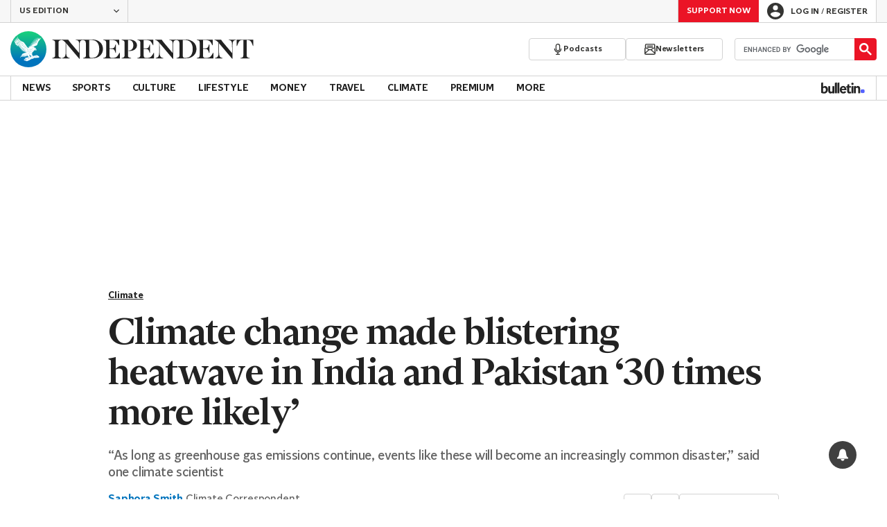

--- FILE ---
content_type: text/javascript;charset=utf-8
request_url: https://p1cluster.cxense.com/p1.js
body_size: 100
content:
cX.library.onP1('kswyd46qgakm2ziooomo0nfrp');


--- FILE ---
content_type: text/javascript;charset=utf-8
request_url: https://id.cxense.com/public/user/id?json=%7B%22identities%22%3A%5B%7B%22type%22%3A%22ckp%22%2C%22id%22%3A%22mklsgnmbij8hyzxr%22%7D%2C%7B%22type%22%3A%22lst%22%2C%22id%22%3A%22kswyd46qgakm2ziooomo0nfrp%22%7D%2C%7B%22type%22%3A%22cst%22%2C%22id%22%3A%22kswyd46qgakm2ziooomo0nfrp%22%7D%5D%7D&callback=cXJsonpCB1
body_size: 188
content:
/**/
cXJsonpCB1({"httpStatus":200,"response":{"userId":"cx:1cfmvpgl91yhdcqr1qmoayb71:kzuxpjffp16w","newUser":true}})

--- FILE ---
content_type: application/javascript; charset=UTF-8
request_url: https://www.independent.co.uk/_build/react-components-article.ca0fad073b9d40195226.js
body_size: 141573
content:
/*! For license information please see react-components-article.ca0fad073b9d40195226.js.LICENSE.txt */
(self.webpackChunk_indy_flow_web=self.webpackChunk_indy_flow_web||[]).push([[9180],{11(e,t,n){"use strict";n.d(t,{V:()=>r});const r=e=>{location.href=e}},185(e,t,n){"use strict";n.d(t,{mQ:()=>g});var r,i=n(59663),a=n(53877),o=n(48561),s=n(16138),c=n(27944),l=n(46767),d=n(13451);function u(e,t){var n=Object.keys(e);if(Object.getOwnPropertySymbols){var r=Object.getOwnPropertySymbols(e);t&&(r=r.filter(function(t){return Object.getOwnPropertyDescriptor(e,t).enumerable})),n.push.apply(n,r)}return n}const h=Math.random().toString(36).slice(2),p={status:d.Qr,loading:!1,__id__:h},m=null!==(r="undefined"!=typeof window?(0,s.v)(document):void 0)&&void 0!==r?r:p,f=(0,c.y)(m),g={__id__:h,get:f.get,subscribe:f.subscribe,actions:{set:f.set,patch:f.patch,login:e=>{f.patch({loading:!0});const t=new URL(a.i,window.location.origin);e&&t.searchParams.set(o.So,e),window.location.href=t.toString()},logout:async()=>{f.patch({loading:!0});try{await fetch(a.pe,{credentials:"include"})}finally{f.set(p)}},loadProfile:()=>{const e=(0,l.X)();e?f.patch(function(e){for(var t=1;t<arguments.length;t++){var n=null!=arguments[t]?arguments[t]:{};t%2?u(Object(n),!0).forEach(function(t){(0,i.A)(e,t,n[t])}):Object.getOwnPropertyDescriptors?Object.defineProperties(e,Object.getOwnPropertyDescriptors(n)):u(Object(n)).forEach(function(t){Object.defineProperty(e,t,Object.getOwnPropertyDescriptor(n,t))})}return e}({status:d.e5},e)):f.set(p)}}};g.actions.loadProfile()},1020(e,t,n){"use strict";n.d(t,{I:()=>f});var r=n(59663),i=n(95249),a=n(86106),o=n(9590),s=n(64543),c=n(45125);const l=["svg","size"];function d(e,t){var n=Object.keys(e);if(Object.getOwnPropertySymbols){var r=Object.getOwnPropertySymbols(e);t&&(r=r.filter(function(t){return Object.getOwnPropertyDescriptor(e,t).enumerable})),n.push.apply(n,r)}return n}function u(e){for(var t=1;t<arguments.length;t++){var n=null!=arguments[t]?arguments[t]:{};t%2?d(Object(n),!0).forEach(function(t){(0,r.A)(e,t,n[t])}):Object.getOwnPropertyDescriptors?Object.defineProperties(e,Object.getOwnPropertyDescriptors(n)):d(Object(n)).forEach(function(t){Object.defineProperty(e,t,Object.getOwnPropertyDescriptor(n,t))})}return e}var h=Object.defineProperty,p=(e,t)=>h(e,"name",{value:t,configurable:!0});const m=(0,s.styled)(c.a).withConfig({componentId:"sc-culv3z-0"})(["display:block;color:currentColor;"]),f=p(e=>{let{svg:t,size:n=o.d}=e,r=(0,i.A)(e,l);const s=o.f[n];return(0,a.jsx)(m,u(u({},r),{},{svg:t,width:s,height:s}))},"Icon");f.displayName="Icon"},3676(e,t,n){"use strict";n.d(t,{B:()=>y,C:()=>b,D:()=>k,T:()=>v,a:()=>O,d:()=>w,f:()=>g});var r=n(95249),i=n(59663),a=n(86106),o=n(7378),s=n(58996),c=n(64543),l=n(31481);const d=["defaultOpen"];function u(e,t){var n=Object.keys(e);if(Object.getOwnPropertySymbols){var r=Object.getOwnPropertySymbols(e);t&&(r=r.filter(function(t){return Object.getOwnPropertyDescriptor(e,t).enumerable})),n.push.apply(n,r)}return n}function h(e){for(var t=1;t<arguments.length;t++){var n=null!=arguments[t]?arguments[t]:{};t%2?u(Object(n),!0).forEach(function(t){(0,i.A)(e,t,n[t])}):Object.getOwnPropertyDescriptors?Object.defineProperties(e,Object.getOwnPropertyDescriptors(n)):u(Object(n)).forEach(function(t){Object.defineProperty(e,t,Object.getOwnPropertyDescriptor(n,t))})}return e}var p=Object.defineProperty,m=(e,t)=>p(e,"name",{value:t,configurable:!0});const f="--dropdown-trigger-color",g="--dropdown-content-initial-height",y=c.styled.div.withConfig({componentId:"sc-1wl0eko-0"})([""]),v=c.styled.div.withConfig({componentId:"sc-1wl0eko-1"})(["--color:",";color:var(",",var(--color));cursor:pointer;&[aria-disabled='true']{",":",";}"],({theme:e})=>e.color.ink.base,f,f,({theme:e})=>e.color.actionBrand.disabled),b=c.styled.div.withConfig({componentId:"sc-1wl0eko-2"})(["",""],l.dN),w=c.styled.div.withConfig({componentId:"sc-1wl0eko-3"})(["overflow:hidden;min-height:var(",");"],g),x=m(e=>`__dropdown_${e}_trigger__`,"createDropdownTriggerId"),j=m(e=>`__dropdown_${e}_content__`,"createDropdownContentId"),k=(0,o.forwardRef)(m(function({id:e,className:t,trigger:n,triggerRef:r,innerContentRef:i,children:c,isOpen:l=!1,disabled:d=!1,onInteract:u,onArrowDown:p,role:m,hidden:f},g){const k=(0,o.useRef)(null),O=e?x(e):"",S=e?j(e):"",E=f||!l,C=(0,o.useCallback)(e=>(0,s.h)({event:e,disabled:d,onInteract:u,onArrowDown:p}),[u,p,d]);return(0,o.useEffect)(()=>{k.current&&k.current.querySelectorAll('a, button, input, textarea, select, [tabindex]:not([tabindex="-1"])').forEach(e=>{E?e.setAttribute("tabindex","-1"):e.removeAttribute("tabindex")})},[E]),(0,a.jsxs)(y,h(h({id:e,className:t},m&&{role:m}),{},{ref:g,children:[n&&(0,a.jsx)(v,{id:O,ref:r,role:"button","aria-controls":S,"aria-expanded":l,"aria-disabled":d,onClick:C,onKeyDown:C,tabIndex:d?-1:0,children:n}),c&&(0,a.jsx)(b,{id:S,"aria-labelledby":O,"aria-hidden":E,$isActive:l,ref:k,children:(0,a.jsx)(w,{ref:i,children:c})})]}))},"Dropdown2")),O=m(e=>{let{defaultOpen:t=!1}=e,n=(0,r.A)(e,d);const[i,s]=(0,o.useState)(t);return(0,a.jsx)(k,h(h({},n),{},{isOpen:i,onInteract:m(()=>s(e=>!e),"onInteract")}))},"DropdownStateful")},3698(e,t){var n;!function(){"use strict";var r={}.hasOwnProperty;function i(){for(var e="",t=0;t<arguments.length;t++){var n=arguments[t];n&&(e=o(e,a(n)))}return e}function a(e){if("string"==typeof e||"number"==typeof e)return e;if("object"!=typeof e)return"";if(Array.isArray(e))return i.apply(null,e);if(e.toString!==Object.prototype.toString&&!e.toString.toString().includes("[native code]"))return e.toString();var t="";for(var n in e)r.call(e,n)&&e[n]&&(t=o(t,n));return t}function o(e,t){return t?e?e+" "+t:e+t:e}e.exports?(i.default=i,e.exports=i):void 0===(n=function(){return i}.apply(t,[]))||(e.exports=n)}()},3795(e,t,n){"use strict";n.d(t,{$v:()=>P,As:()=>f,G1:()=>m,cd:()=>g});var r=n(95249),i=n(59663),a=n(7378),o=n(18708),s=n(4678),c=(n(17703),n(58282));const l=["handlers"];function d(e,t){var n=Object.keys(e);if(Object.getOwnPropertySymbols){var r=Object.getOwnPropertySymbols(e);t&&(r=r.filter(function(t){return Object.getOwnPropertyDescriptor(e,t).enumerable})),n.push.apply(n,r)}return n}function u(e){for(var t=1;t<arguments.length;t++){var n=null!=arguments[t]?arguments[t]:{};t%2?d(Object(n),!0).forEach(function(t){(0,i.A)(e,t,n[t])}):Object.getOwnPropertyDescriptors?Object.defineProperties(e,Object.getOwnPropertyDescriptors(n)):d(Object(n)).forEach(function(t){Object.defineProperty(e,t,Object.getOwnPropertyDescriptor(n,t))})}return e}var h=Object.defineProperty,p=(e,t)=>h(e,"name",{value:t,configurable:!0});const m=p((e,t={})=>{if(!e)throw new Error("No schema provided! Please provide a schema to useIndyForm");const n=(0,o.u)(u({mode:"onTouched",resolver:(0,s.r)(e)},t)),{formState:r,getValues:i,setError:c}=n;(0,a.useEffect)(()=>{const t=e.fields,n=Object.keys(i()),r=t.filter(e=>!n.includes(e));if(r.length>0)throw new Error(`Fields ["${r.join('", "')}"] are included in the schema but missing or inaccessible by React Hook Form`)},[i,e.fields]);const l=p(t=>{const n=r.errors[t];if(n)return n[0].messageBuilder(e.names[t])},"getTextInputError"),d=p(e=>{const t=!!r.errors.root,n=!!r.errors[e],i=r.dirtyFields[e]&&!n;return n||t?o.I.ERROR:i?o.I.SUCCESS:o.I.DEFAULT},"getTextInputState");return{registerControlledInput:p((t,n)=>{var r;const i=(null===(r=e.get(t))||void 0===r?void 0:r.isRequired)||!1,a=l(t);return{id:t,name:n||t,state:d(t),message:a,required:i,"aria-required":i,"aria-invalid":"error"===a,"aria-describedby":`${(0,s.e)(t)} ${(0,s.h)(t)}`}},"registerControlledInput"),methods:u(u({},n),{},{setFormError:p(e=>{c("root",{message:e})},"setFormError"),setFieldError:p((e,t)=>{c(e,{message:t},{shouldFocus:!0})},"setFieldError"),getFormError:p(()=>l("root"),"getFormError"),getFieldErrors:p(()=>e.fields.map(l).filter(Boolean),"getFieldErrors"),getFieldValidationHints:p(t=>e.validationHints[t],"getFieldValidationHints"),setError:c}),formState:u(u({},r),{},{errors:r.errors})}},"useIndyForm");var f=(e=>(e.SWIPE="swipe",e.DRAG="drag",e))(f||{}),g=(e=>(e.NONE="none",e.STARTED="started",e.DRAGGING="dragging",e.COMMITTED="committed",e.COMPLETED="completed",e.SOFT_CANCELLED="soft-cancelled",e.HARD_CANCELLED="hard-cancelled",e))(g||{});const y=[{name:"right",angle:0},{name:"down",angle:90},{name:"left",angle:180},{name:"up",angle:270}],v={delta:0,progress:0},b={left:v,right:v,up:v,down:v},w={angle:0,committedAxis:null,committedDirection:null,data:b},x=p((e,t)=>(p(e=>180*e/Math.PI,"radiansToDegrees")(Math.atan2(t.y-e.y,t.x-e.x))+360)%360,"calculateAngle"),j=p(e=>"left"===e||"right"===e?"horizontal":"up"===e||"down"===e?"vertical":null,"calculateAxis"),k=p(e=>y.reduce((t,n)=>Math.abs(e-n.angle)<Math.abs(e-t.angle)?n:t).name,"calculateDirection"),O=p((e,t,n)=>{const r=t.x-e.x,i=t.y-e.y;return{left:"left"===n&&r<0?Math.abs(r):0,right:"right"===n&&r>0?Math.abs(r):0,up:"up"===n&&i<0?Math.abs(i):0,down:"down"===n&&i>0?Math.abs(i):0}},"calculateDeltaEachDirection"),S=p((e,t)=>(0,c.c)(0,t,e)/t,"calculateProgression"),E=p((e,t)=>{const n=e.touches[0];if(!n)return null;const{clientX:r,clientY:i}=n,a=x(t,{x:r,y:i}),o=k(a),s=O(t,{x:r,y:i},o);return{angle:a,direction:o,axis:j(o),deltas:s}},"getSwipeData"),C=p((e,t)=>{var n,r;const{committedDirection:i,data:a,angle:o}=e,{delta:s}=i?a[i]:v;if(!i)return g.HARD_CANCELLED;const{minSwipeThreshold:c,angleOffsetThreshold:l,minDragThreshold:d}=t,u=null!==(n=null===(r=y.find(e=>e.name===i))||void 0===r?void 0:r.angle)&&void 0!==n?n:0,h=Math.abs(o-u),p=Math.min(h,360-h)<l,m=s>=d;return p?p&&s>=c?t.type!==f.DRAG||m?g.COMMITTED:g.DRAGGING:g.SOFT_CANCELLED:g.HARD_CANCELLED},"getInProgressGestureState"),M=p((e,t,n)=>{const r=(null==e?void 0:e.committedDirection)||null;if(!r)return b;const{deltas:i}=t,a=i[r]||0,o=S(a,n);return u(u({},b),{},{[r]:{delta:a,progress:o}})},"getGestureDirectionData"),T=p((e,t,n)=>{const r=n.type===f.DRAG?n.minDragThreshold:n.minSwipeThreshold;if(n.disabled||!t)return{validatedState:g.HARD_CANCELLED,validatedGesture:w};const i=e?u(u({},e),{},{angle:t.angle}):{committedDirection:t.direction,committedAxis:t.axis,data:b,angle:t.angle},a=u(u({},i),{},{data:M(i,t,r)}),o=C(a,n);return{validatedState:o,validatedGesture:o===g.HARD_CANCELLED?w:a}},"getValidatedGesture"),_=p(e=>{const t=(0,a.useRef)(null),n=(0,a.useRef)(e),r=(0,a.useRef)(null);(0,a.useEffect)(()=>{n.current=e},[e]);const i=(0,a.useCallback)((...e)=>{r.current=e,t.current&&cancelAnimationFrame(t.current),t.current=requestAnimationFrame(()=>{r.current&&n.current(...r.current)})},[]);return(0,a.useEffect)(()=>()=>{t.current&&cancelAnimationFrame(t.current)},[]),i},"useAnimationFrame"),A=p(({swipeThreshold:e=60,dragThreshold:t=120,angleThreshold:n=15,type:r=f.SWIPE,ignoreClass:i="",disabled:o=!1})=>{const[s,c]=(0,a.useState)(g.NONE),[l,d]=(0,a.useState)(null),[u,h]=(0,a.useState)(null),m=(0,a.useCallback)(()=>{d(null),c(g.NONE),h(null)},[]),y=(0,a.useCallback)(e=>{if(s===g.COMPLETED)return;if(o)return void m();const t=null==e?void 0:e.touches[0],n=null==e?void 0:e.target;i&&(null==n?void 0:n.closest(`.${i}`))||!t||(d({x:t.clientX,y:t.clientY}),c(g.STARTED))},[i,o,m,s]),v=p(i=>{if(!l)return void y(i);if(s===g.COMPLETED)return;if(o||!i||!l||[g.NONE,g.HARD_CANCELLED].includes(s))return void m();const a=E(i,l),{validatedState:d,validatedGesture:p}=T(u,a,{minSwipeThreshold:e,angleOffsetThreshold:n,minDragThreshold:t,type:r,disabled:o});c(d),h(p)},"onTouchMoveImpl"),b=(0,a.useCallback)(()=>{if(s!==g.COMPLETED){if(o&&!l)return void m();s===g.COMMITTED?c(g.COMPLETED):m()}},[s,o,l,m]),w=(0,a.useCallback)(()=>{o?m():(c(g.HARD_CANCELLED),h(null),d(null))},[o,m]);return(0,a.useEffect)(()=>{if(o)return void m();const e=p(e=>{e.persisted&&m()},"handlePageReveal");return window.addEventListener("pageshow",e),()=>{window.removeEventListener("pageshow",e)}},[o,m]),{handlers:{onTouchMove:_(v),onTouchEnd:_(b),onTouchCancel:_(w)},gesture:o?null:u,state:o?g.NONE:s,reset:m}},"useSwipeZone"),P=p((e,t)=>{const n=A(t),{handlers:i}=n,o=(0,r.A)(n,l),s=(0,a.useRef)(null),{disabled:c=!1}=t,{onTouchMove:d,onTouchEnd:h,onTouchCancel:m}=i,f=(0,a.useRef)(d),g=(0,a.useRef)(h),y=(0,a.useRef)(m);return(0,a.useEffect)(()=>{c||(f.current=d)},[d,c]),(0,a.useEffect)(()=>{c||(g.current=h)},[h,c]),(0,a.useEffect)(()=>{c||(y.current=m)},[m,c]),(0,a.useEffect)(()=>{if(c)return void(s.current&&(s.current.removeEventListener("touchmove",f.current),s.current.removeEventListener("touchend",g.current),s.current.removeEventListener("touchcancel",y.current)));if(s.current=document.getElementById(e),!s.current)return void console.warn("useExternalSwipeZone: Swipe zone not found");const t=p(e=>{f.current(e)},"onTouchMoveListener"),n=p(()=>{g.current()},"onTouchEndListener"),r=p(()=>{y.current()},"onTouchCancelListener");return s.current.addEventListener("touchmove",t,{passive:!0}),s.current.addEventListener("touchend",n,{passive:!0}),s.current.addEventListener("touchcancel",r,{passive:!0}),()=>{var e,i,a;null!==(e=s.current)&&void 0!==e&&e.removeEventListener("touchmove",t),null!==(i=s.current)&&void 0!==i&&i.removeEventListener("touchend",n),null===(a=s.current)||void 0===a||a.removeEventListener("touchcancel",r)}},[e,c]),u({handlers:i},o)},"useExternalSwipeZone")},3950(){IntlPolyfill.__addLocaleData({locale:"en-US",date:{ca:["gregory","buddhist","chinese","coptic","dangi","ethioaa","ethiopic","generic","hebrew","indian","islamic","islamicc","japanese","persian","roc"],hourNo0:!0,hour12:!0,formats:{short:"{1}, {0}",medium:"{1}, {0}",full:"{1} 'at' {0}",long:"{1} 'at' {0}",availableFormats:{d:"d",E:"ccc",Ed:"d E",Ehm:"E h:mm a",EHm:"E HH:mm",Ehms:"E h:mm:ss a",EHms:"E HH:mm:ss",Gy:"y G",GyMMM:"MMM y G",GyMMMd:"MMM d, y G",GyMMMEd:"E, MMM d, y G",h:"h a",H:"HH",hm:"h:mm a",Hm:"HH:mm",hms:"h:mm:ss a",Hms:"HH:mm:ss",hmsv:"h:mm:ss a v",Hmsv:"HH:mm:ss v",hmv:"h:mm a v",Hmv:"HH:mm v",M:"L",Md:"M/d",MEd:"E, M/d",MMM:"LLL",MMMd:"MMM d",MMMEd:"E, MMM d",MMMMd:"MMMM d",ms:"mm:ss",y:"y",yM:"M/y",yMd:"M/d/y",yMEd:"E, M/d/y",yMMM:"MMM y",yMMMd:"MMM d, y",yMMMEd:"E, MMM d, y",yMMMM:"MMMM y",yQQQ:"QQQ y",yQQQQ:"QQQQ y"},dateFormats:{yMMMMEEEEd:"EEEE, MMMM d, y",yMMMMd:"MMMM d, y",yMMMd:"MMM d, y",yMd:"M/d/yy"},timeFormats:{hmmsszzzz:"h:mm:ss a zzzz",hmsz:"h:mm:ss a z",hms:"h:mm:ss a",hm:"h:mm a"}},calendars:{buddhist:{months:{narrow:["J","F","M","A","M","J","J","A","S","O","N","D"],short:["Jan","Feb","Mar","Apr","May","Jun","Jul","Aug","Sep","Oct","Nov","Dec"],long:["January","February","March","April","May","June","July","August","September","October","November","December"]},days:{narrow:["S","M","T","W","T","F","S"],short:["Sun","Mon","Tue","Wed","Thu","Fri","Sat"],long:["Sunday","Monday","Tuesday","Wednesday","Thursday","Friday","Saturday"]},eras:{narrow:["BE"],short:["BE"],long:["BE"]},dayPeriods:{am:"AM",pm:"PM"}},chinese:{months:{narrow:["1","2","3","4","5","6","7","8","9","10","11","12"],short:["Mo1","Mo2","Mo3","Mo4","Mo5","Mo6","Mo7","Mo8","Mo9","Mo10","Mo11","Mo12"],long:["Month1","Month2","Month3","Month4","Month5","Month6","Month7","Month8","Month9","Month10","Month11","Month12"]},days:{narrow:["S","M","T","W","T","F","S"],short:["Sun","Mon","Tue","Wed","Thu","Fri","Sat"],long:["Sunday","Monday","Tuesday","Wednesday","Thursday","Friday","Saturday"]},dayPeriods:{am:"AM",pm:"PM"}},coptic:{months:{narrow:["1","2","3","4","5","6","7","8","9","10","11","12","13"],short:["Tout","Baba","Hator","Kiahk","Toba","Amshir","Baramhat","Baramouda","Bashans","Paona","Epep","Mesra","Nasie"],long:["Tout","Baba","Hator","Kiahk","Toba","Amshir","Baramhat","Baramouda","Bashans","Paona","Epep","Mesra","Nasie"]},days:{narrow:["S","M","T","W","T","F","S"],short:["Sun","Mon","Tue","Wed","Thu","Fri","Sat"],long:["Sunday","Monday","Tuesday","Wednesday","Thursday","Friday","Saturday"]},eras:{narrow:["ERA0","ERA1"],short:["ERA0","ERA1"],long:["ERA0","ERA1"]},dayPeriods:{am:"AM",pm:"PM"}},dangi:{months:{narrow:["1","2","3","4","5","6","7","8","9","10","11","12"],short:["Mo1","Mo2","Mo3","Mo4","Mo5","Mo6","Mo7","Mo8","Mo9","Mo10","Mo11","Mo12"],long:["Month1","Month2","Month3","Month4","Month5","Month6","Month7","Month8","Month9","Month10","Month11","Month12"]},days:{narrow:["S","M","T","W","T","F","S"],short:["Sun","Mon","Tue","Wed","Thu","Fri","Sat"],long:["Sunday","Monday","Tuesday","Wednesday","Thursday","Friday","Saturday"]},dayPeriods:{am:"AM",pm:"PM"}},ethiopic:{months:{narrow:["1","2","3","4","5","6","7","8","9","10","11","12","13"],short:["Meskerem","Tekemt","Hedar","Tahsas","Ter","Yekatit","Megabit","Miazia","Genbot","Sene","Hamle","Nehasse","Pagumen"],long:["Meskerem","Tekemt","Hedar","Tahsas","Ter","Yekatit","Megabit","Miazia","Genbot","Sene","Hamle","Nehasse","Pagumen"]},days:{narrow:["S","M","T","W","T","F","S"],short:["Sun","Mon","Tue","Wed","Thu","Fri","Sat"],long:["Sunday","Monday","Tuesday","Wednesday","Thursday","Friday","Saturday"]},eras:{narrow:["ERA0","ERA1"],short:["ERA0","ERA1"],long:["ERA0","ERA1"]},dayPeriods:{am:"AM",pm:"PM"}},ethioaa:{months:{narrow:["1","2","3","4","5","6","7","8","9","10","11","12","13"],short:["Meskerem","Tekemt","Hedar","Tahsas","Ter","Yekatit","Megabit","Miazia","Genbot","Sene","Hamle","Nehasse","Pagumen"],long:["Meskerem","Tekemt","Hedar","Tahsas","Ter","Yekatit","Megabit","Miazia","Genbot","Sene","Hamle","Nehasse","Pagumen"]},days:{narrow:["S","M","T","W","T","F","S"],short:["Sun","Mon","Tue","Wed","Thu","Fri","Sat"],long:["Sunday","Monday","Tuesday","Wednesday","Thursday","Friday","Saturday"]},eras:{narrow:["ERA0"],short:["ERA0"],long:["ERA0"]},dayPeriods:{am:"AM",pm:"PM"}},generic:{months:{narrow:["1","2","3","4","5","6","7","8","9","10","11","12"],short:["M01","M02","M03","M04","M05","M06","M07","M08","M09","M10","M11","M12"],long:["M01","M02","M03","M04","M05","M06","M07","M08","M09","M10","M11","M12"]},days:{narrow:["S","M","T","W","T","F","S"],short:["Sun","Mon","Tue","Wed","Thu","Fri","Sat"],long:["Sunday","Monday","Tuesday","Wednesday","Thursday","Friday","Saturday"]},eras:{narrow:["ERA0","ERA1"],short:["ERA0","ERA1"],long:["ERA0","ERA1"]},dayPeriods:{am:"AM",pm:"PM"}},gregory:{months:{narrow:["J","F","M","A","M","J","J","A","S","O","N","D"],short:["Jan","Feb","Mar","Apr","May","Jun","Jul","Aug","Sep","Oct","Nov","Dec"],long:["January","February","March","April","May","June","July","August","September","October","November","December"]},days:{narrow:["S","M","T","W","T","F","S"],short:["Sun","Mon","Tue","Wed","Thu","Fri","Sat"],long:["Sunday","Monday","Tuesday","Wednesday","Thursday","Friday","Saturday"]},eras:{narrow:["B","A","BCE","CE"],short:["BC","AD","BCE","CE"],long:["Before Christ","Anno Domini","Before Common Era","Common Era"]},dayPeriods:{am:"AM",pm:"PM"}},hebrew:{months:{narrow:["1","2","3","4","5","6","7","8","9","10","11","12","13","7"],short:["Tishri","Heshvan","Kislev","Tevet","Shevat","Adar I","Adar","Nisan","Iyar","Sivan","Tamuz","Av","Elul","Adar II"],long:["Tishri","Heshvan","Kislev","Tevet","Shevat","Adar I","Adar","Nisan","Iyar","Sivan","Tamuz","Av","Elul","Adar II"]},days:{narrow:["S","M","T","W","T","F","S"],short:["Sun","Mon","Tue","Wed","Thu","Fri","Sat"],long:["Sunday","Monday","Tuesday","Wednesday","Thursday","Friday","Saturday"]},eras:{narrow:["AM"],short:["AM"],long:["AM"]},dayPeriods:{am:"AM",pm:"PM"}},indian:{months:{narrow:["1","2","3","4","5","6","7","8","9","10","11","12"],short:["Chaitra","Vaisakha","Jyaistha","Asadha","Sravana","Bhadra","Asvina","Kartika","Agrahayana","Pausa","Magha","Phalguna"],long:["Chaitra","Vaisakha","Jyaistha","Asadha","Sravana","Bhadra","Asvina","Kartika","Agrahayana","Pausa","Magha","Phalguna"]},days:{narrow:["S","M","T","W","T","F","S"],short:["Sun","Mon","Tue","Wed","Thu","Fri","Sat"],long:["Sunday","Monday","Tuesday","Wednesday","Thursday","Friday","Saturday"]},eras:{narrow:["Saka"],short:["Saka"],long:["Saka"]},dayPeriods:{am:"AM",pm:"PM"}},islamic:{months:{narrow:["1","2","3","4","5","6","7","8","9","10","11","12"],short:["Muh.","Saf.","Rab. I","Rab. II","Jum. I","Jum. II","Raj.","Sha.","Ram.","Shaw.","Dhuʻl-Q.","Dhuʻl-H."],long:["Muharram","Safar","Rabiʻ I","Rabiʻ II","Jumada I","Jumada II","Rajab","Shaʻban","Ramadan","Shawwal","Dhuʻl-Qiʻdah","Dhuʻl-Hijjah"]},days:{narrow:["S","M","T","W","T","F","S"],short:["Sun","Mon","Tue","Wed","Thu","Fri","Sat"],long:["Sunday","Monday","Tuesday","Wednesday","Thursday","Friday","Saturday"]},eras:{narrow:["AH"],short:["AH"],long:["AH"]},dayPeriods:{am:"AM",pm:"PM"}},islamicc:{months:{narrow:["1","2","3","4","5","6","7","8","9","10","11","12"],short:["Muh.","Saf.","Rab. I","Rab. II","Jum. I","Jum. II","Raj.","Sha.","Ram.","Shaw.","Dhuʻl-Q.","Dhuʻl-H."],long:["Muharram","Safar","Rabiʻ I","Rabiʻ II","Jumada I","Jumada II","Rajab","Shaʻban","Ramadan","Shawwal","Dhuʻl-Qiʻdah","Dhuʻl-Hijjah"]},days:{narrow:["S","M","T","W","T","F","S"],short:["Sun","Mon","Tue","Wed","Thu","Fri","Sat"],long:["Sunday","Monday","Tuesday","Wednesday","Thursday","Friday","Saturday"]},eras:{narrow:["AH"],short:["AH"],long:["AH"]},dayPeriods:{am:"AM",pm:"PM"}},japanese:{months:{narrow:["J","F","M","A","M","J","J","A","S","O","N","D"],short:["Jan","Feb","Mar","Apr","May","Jun","Jul","Aug","Sep","Oct","Nov","Dec"],long:["January","February","March","April","May","June","July","August","September","October","November","December"]},days:{narrow:["S","M","T","W","T","F","S"],short:["Sun","Mon","Tue","Wed","Thu","Fri","Sat"],long:["Sunday","Monday","Tuesday","Wednesday","Thursday","Friday","Saturday"]},eras:{narrow:["Taika (645–650)","Hakuchi (650–671)","Hakuhō (672–686)","Shuchō (686–701)","Taihō (701–704)","Keiun (704–708)","Wadō (708–715)","Reiki (715–717)","Yōrō (717–724)","Jinki (724–729)","Tenpyō (729–749)","Tenpyō-kampō (749-749)","Tenpyō-shōhō (749-757)","Tenpyō-hōji (757-765)","Tenpyō-jingo (765-767)","Jingo-keiun (767-770)","Hōki (770–780)","Ten-ō (781-782)","Enryaku (782–806)","Daidō (806–810)","Kōnin (810–824)","Tenchō (824–834)","Jōwa (834–848)","Kajō (848–851)","Ninju (851–854)","Saikō (854–857)","Ten-an (857-859)","Jōgan (859–877)","Gangyō (877–885)","Ninna (885–889)","Kanpyō (889–898)","Shōtai (898–901)","Engi (901–923)","Enchō (923–931)","Jōhei (931–938)","Tengyō (938–947)","Tenryaku (947–957)","Tentoku (957–961)","Ōwa (961–964)","Kōhō (964–968)","Anna (968–970)","Tenroku (970–973)","Ten’en (973–976)","Jōgen (976–978)","Tengen (978–983)","Eikan (983–985)","Kanna (985–987)","Eien (987–989)","Eiso (989–990)","Shōryaku (990–995)","Chōtoku (995–999)","Chōhō (999–1004)","Kankō (1004–1012)","Chōwa (1012–1017)","Kannin (1017–1021)","Jian (1021–1024)","Manju (1024–1028)","Chōgen (1028–1037)","Chōryaku (1037–1040)","Chōkyū (1040–1044)","Kantoku (1044–1046)","Eishō (1046–1053)","Tengi (1053–1058)","Kōhei (1058–1065)","Jiryaku (1065–1069)","Enkyū (1069–1074)","Shōho (1074–1077)","Shōryaku (1077–1081)","Eihō (1081–1084)","Ōtoku (1084–1087)","Kanji (1087–1094)","Kahō (1094–1096)","Eichō (1096–1097)","Jōtoku (1097–1099)","Kōwa (1099–1104)","Chōji (1104–1106)","Kashō (1106–1108)","Tennin (1108–1110)","Ten-ei (1110-1113)","Eikyū (1113–1118)","Gen’ei (1118–1120)","Hōan (1120–1124)","Tenji (1124–1126)","Daiji (1126–1131)","Tenshō (1131–1132)","Chōshō (1132–1135)","Hōen (1135–1141)","Eiji (1141–1142)","Kōji (1142–1144)","Ten’yō (1144–1145)","Kyūan (1145–1151)","Ninpei (1151–1154)","Kyūju (1154–1156)","Hōgen (1156–1159)","Heiji (1159–1160)","Eiryaku (1160–1161)","Ōho (1161–1163)","Chōkan (1163–1165)","Eiman (1165–1166)","Nin’an (1166–1169)","Kaō (1169–1171)","Shōan (1171–1175)","Angen (1175–1177)","Jishō (1177–1181)","Yōwa (1181–1182)","Juei (1182–1184)","Genryaku (1184–1185)","Bunji (1185–1190)","Kenkyū (1190–1199)","Shōji (1199–1201)","Kennin (1201–1204)","Genkyū (1204–1206)","Ken’ei (1206–1207)","Jōgen (1207–1211)","Kenryaku (1211–1213)","Kenpō (1213–1219)","Jōkyū (1219–1222)","Jōō (1222–1224)","Gennin (1224–1225)","Karoku (1225–1227)","Antei (1227–1229)","Kanki (1229–1232)","Jōei (1232–1233)","Tenpuku (1233–1234)","Bunryaku (1234–1235)","Katei (1235–1238)","Ryakunin (1238–1239)","En’ō (1239–1240)","Ninji (1240–1243)","Kangen (1243–1247)","Hōji (1247–1249)","Kenchō (1249–1256)","Kōgen (1256–1257)","Shōka (1257–1259)","Shōgen (1259–1260)","Bun’ō (1260–1261)","Kōchō (1261–1264)","Bun’ei (1264–1275)","Kenji (1275–1278)","Kōan (1278–1288)","Shōō (1288–1293)","Einin (1293–1299)","Shōan (1299–1302)","Kengen (1302–1303)","Kagen (1303–1306)","Tokuji (1306–1308)","Enkyō (1308–1311)","Ōchō (1311–1312)","Shōwa (1312–1317)","Bunpō (1317–1319)","Genō (1319–1321)","Genkō (1321–1324)","Shōchū (1324–1326)","Karyaku (1326–1329)","Gentoku (1329–1331)","Genkō (1331–1334)","Kenmu (1334–1336)","Engen (1336–1340)","Kōkoku (1340–1346)","Shōhei (1346–1370)","Kentoku (1370–1372)","Bunchū (1372–1375)","Tenju (1375–1379)","Kōryaku (1379–1381)","Kōwa (1381–1384)","Genchū (1384–1392)","Meitoku (1384–1387)","Kakei (1387–1389)","Kōō (1389–1390)","Meitoku (1390–1394)","Ōei (1394–1428)","Shōchō (1428–1429)","Eikyō (1429–1441)","Kakitsu (1441–1444)","Bun’an (1444–1449)","Hōtoku (1449–1452)","Kyōtoku (1452–1455)","Kōshō (1455–1457)","Chōroku (1457–1460)","Kanshō (1460–1466)","Bunshō (1466–1467)","Ōnin (1467–1469)","Bunmei (1469–1487)","Chōkyō (1487–1489)","Entoku (1489–1492)","Meiō (1492–1501)","Bunki (1501–1504)","Eishō (1504–1521)","Taiei (1521–1528)","Kyōroku (1528–1532)","Tenbun (1532–1555)","Kōji (1555–1558)","Eiroku (1558–1570)","Genki (1570–1573)","Tenshō (1573–1592)","Bunroku (1592–1596)","Keichō (1596–1615)","Genna (1615–1624)","Kan’ei (1624–1644)","Shōho (1644–1648)","Keian (1648–1652)","Jōō (1652–1655)","Meireki (1655–1658)","Manji (1658–1661)","Kanbun (1661–1673)","Enpō (1673–1681)","Tenna (1681–1684)","Jōkyō (1684–1688)","Genroku (1688–1704)","Hōei (1704–1711)","Shōtoku (1711–1716)","Kyōhō (1716–1736)","Genbun (1736–1741)","Kanpō (1741–1744)","Enkyō (1744–1748)","Kan’en (1748–1751)","Hōreki (1751–1764)","Meiwa (1764–1772)","An’ei (1772–1781)","Tenmei (1781–1789)","Kansei (1789–1801)","Kyōwa (1801–1804)","Bunka (1804–1818)","Bunsei (1818–1830)","Tenpō (1830–1844)","Kōka (1844–1848)","Kaei (1848–1854)","Ansei (1854–1860)","Man’en (1860–1861)","Bunkyū (1861–1864)","Genji (1864–1865)","Keiō (1865–1868)","M","T","S","H"],short:["Taika (645–650)","Hakuchi (650–671)","Hakuhō (672–686)","Shuchō (686–701)","Taihō (701–704)","Keiun (704–708)","Wadō (708–715)","Reiki (715–717)","Yōrō (717–724)","Jinki (724–729)","Tenpyō (729–749)","Tenpyō-kampō (749-749)","Tenpyō-shōhō (749-757)","Tenpyō-hōji (757-765)","Tenpyō-jingo (765-767)","Jingo-keiun (767-770)","Hōki (770–780)","Ten-ō (781-782)","Enryaku (782–806)","Daidō (806–810)","Kōnin (810–824)","Tenchō (824–834)","Jōwa (834–848)","Kajō (848–851)","Ninju (851–854)","Saikō (854–857)","Ten-an (857-859)","Jōgan (859–877)","Gangyō (877–885)","Ninna (885–889)","Kanpyō (889–898)","Shōtai (898–901)","Engi (901–923)","Enchō (923–931)","Jōhei (931–938)","Tengyō (938–947)","Tenryaku (947–957)","Tentoku (957–961)","Ōwa (961–964)","Kōhō (964–968)","Anna (968–970)","Tenroku (970–973)","Ten’en (973–976)","Jōgen (976–978)","Tengen (978–983)","Eikan (983–985)","Kanna (985–987)","Eien (987–989)","Eiso (989–990)","Shōryaku (990–995)","Chōtoku (995–999)","Chōhō (999–1004)","Kankō (1004–1012)","Chōwa (1012–1017)","Kannin (1017–1021)","Jian (1021–1024)","Manju (1024–1028)","Chōgen (1028–1037)","Chōryaku (1037–1040)","Chōkyū (1040–1044)","Kantoku (1044–1046)","Eishō (1046–1053)","Tengi (1053–1058)","Kōhei (1058–1065)","Jiryaku (1065–1069)","Enkyū (1069–1074)","Shōho (1074–1077)","Shōryaku (1077–1081)","Eihō (1081–1084)","Ōtoku (1084–1087)","Kanji (1087–1094)","Kahō (1094–1096)","Eichō (1096–1097)","Jōtoku (1097–1099)","Kōwa (1099–1104)","Chōji (1104–1106)","Kashō (1106–1108)","Tennin (1108–1110)","Ten-ei (1110-1113)","Eikyū (1113–1118)","Gen’ei (1118–1120)","Hōan (1120–1124)","Tenji (1124–1126)","Daiji (1126–1131)","Tenshō (1131–1132)","Chōshō (1132–1135)","Hōen (1135–1141)","Eiji (1141–1142)","Kōji (1142–1144)","Ten’yō (1144–1145)","Kyūan (1145–1151)","Ninpei (1151–1154)","Kyūju (1154–1156)","Hōgen (1156–1159)","Heiji (1159–1160)","Eiryaku (1160–1161)","Ōho (1161–1163)","Chōkan (1163–1165)","Eiman (1165–1166)","Nin’an (1166–1169)","Kaō (1169–1171)","Shōan (1171–1175)","Angen (1175–1177)","Jishō (1177–1181)","Yōwa (1181–1182)","Juei (1182–1184)","Genryaku (1184–1185)","Bunji (1185–1190)","Kenkyū (1190–1199)","Shōji (1199–1201)","Kennin (1201–1204)","Genkyū (1204–1206)","Ken’ei (1206–1207)","Jōgen (1207–1211)","Kenryaku (1211–1213)","Kenpō (1213–1219)","Jōkyū (1219–1222)","Jōō (1222–1224)","Gennin (1224–1225)","Karoku (1225–1227)","Antei (1227–1229)","Kanki (1229–1232)","Jōei (1232–1233)","Tenpuku (1233–1234)","Bunryaku (1234–1235)","Katei (1235–1238)","Ryakunin (1238–1239)","En’ō (1239–1240)","Ninji (1240–1243)","Kangen (1243–1247)","Hōji (1247–1249)","Kenchō (1249–1256)","Kōgen (1256–1257)","Shōka (1257–1259)","Shōgen (1259–1260)","Bun’ō (1260–1261)","Kōchō (1261–1264)","Bun’ei (1264–1275)","Kenji (1275–1278)","Kōan (1278–1288)","Shōō (1288–1293)","Einin (1293–1299)","Shōan (1299–1302)","Kengen (1302–1303)","Kagen (1303–1306)","Tokuji (1306–1308)","Enkyō (1308–1311)","Ōchō (1311–1312)","Shōwa (1312–1317)","Bunpō (1317–1319)","Genō (1319–1321)","Genkō (1321–1324)","Shōchū (1324–1326)","Karyaku (1326–1329)","Gentoku (1329–1331)","Genkō (1331–1334)","Kenmu (1334–1336)","Engen (1336–1340)","Kōkoku (1340–1346)","Shōhei (1346–1370)","Kentoku (1370–1372)","Bunchū (1372–1375)","Tenju (1375–1379)","Kōryaku (1379–1381)","Kōwa (1381–1384)","Genchū (1384–1392)","Meitoku (1384–1387)","Kakei (1387–1389)","Kōō (1389–1390)","Meitoku (1390–1394)","Ōei (1394–1428)","Shōchō (1428–1429)","Eikyō (1429–1441)","Kakitsu (1441–1444)","Bun’an (1444–1449)","Hōtoku (1449–1452)","Kyōtoku (1452–1455)","Kōshō (1455–1457)","Chōroku (1457–1460)","Kanshō (1460–1466)","Bunshō (1466–1467)","Ōnin (1467–1469)","Bunmei (1469–1487)","Chōkyō (1487–1489)","Entoku (1489–1492)","Meiō (1492–1501)","Bunki (1501–1504)","Eishō (1504–1521)","Taiei (1521–1528)","Kyōroku (1528–1532)","Tenbun (1532–1555)","Kōji (1555–1558)","Eiroku (1558–1570)","Genki (1570–1573)","Tenshō (1573–1592)","Bunroku (1592–1596)","Keichō (1596–1615)","Genna (1615–1624)","Kan’ei (1624–1644)","Shōho (1644–1648)","Keian (1648–1652)","Jōō (1652–1655)","Meireki (1655–1658)","Manji (1658–1661)","Kanbun (1661–1673)","Enpō (1673–1681)","Tenna (1681–1684)","Jōkyō (1684–1688)","Genroku (1688–1704)","Hōei (1704–1711)","Shōtoku (1711–1716)","Kyōhō (1716–1736)","Genbun (1736–1741)","Kanpō (1741–1744)","Enkyō (1744–1748)","Kan’en (1748–1751)","Hōreki (1751–1764)","Meiwa (1764–1772)","An’ei (1772–1781)","Tenmei (1781–1789)","Kansei (1789–1801)","Kyōwa (1801–1804)","Bunka (1804–1818)","Bunsei (1818–1830)","Tenpō (1830–1844)","Kōka (1844–1848)","Kaei (1848–1854)","Ansei (1854–1860)","Man’en (1860–1861)","Bunkyū (1861–1864)","Genji (1864–1865)","Keiō (1865–1868)","Meiji","Taishō","Shōwa","Heisei"],long:["Taika (645–650)","Hakuchi (650–671)","Hakuhō (672–686)","Shuchō (686–701)","Taihō (701–704)","Keiun (704–708)","Wadō (708–715)","Reiki (715–717)","Yōrō (717–724)","Jinki (724–729)","Tenpyō (729–749)","Tenpyō-kampō (749-749)","Tenpyō-shōhō (749-757)","Tenpyō-hōji (757-765)","Tenpyō-jingo (765-767)","Jingo-keiun (767-770)","Hōki (770–780)","Ten-ō (781-782)","Enryaku (782–806)","Daidō (806–810)","Kōnin (810–824)","Tenchō (824–834)","Jōwa (834–848)","Kajō (848–851)","Ninju (851–854)","Saikō (854–857)","Ten-an (857-859)","Jōgan (859–877)","Gangyō (877–885)","Ninna (885–889)","Kanpyō (889–898)","Shōtai (898–901)","Engi (901–923)","Enchō (923–931)","Jōhei (931–938)","Tengyō (938–947)","Tenryaku (947–957)","Tentoku (957–961)","Ōwa (961–964)","Kōhō (964–968)","Anna (968–970)","Tenroku (970–973)","Ten’en (973–976)","Jōgen (976–978)","Tengen (978–983)","Eikan (983–985)","Kanna (985–987)","Eien (987–989)","Eiso (989–990)","Shōryaku (990–995)","Chōtoku (995–999)","Chōhō (999–1004)","Kankō (1004–1012)","Chōwa (1012–1017)","Kannin (1017–1021)","Jian (1021–1024)","Manju (1024–1028)","Chōgen (1028–1037)","Chōryaku (1037–1040)","Chōkyū (1040–1044)","Kantoku (1044–1046)","Eishō (1046–1053)","Tengi (1053–1058)","Kōhei (1058–1065)","Jiryaku (1065–1069)","Enkyū (1069–1074)","Shōho (1074–1077)","Shōryaku (1077–1081)","Eihō (1081–1084)","Ōtoku (1084–1087)","Kanji (1087–1094)","Kahō (1094–1096)","Eichō (1096–1097)","Jōtoku (1097–1099)","Kōwa (1099–1104)","Chōji (1104–1106)","Kashō (1106–1108)","Tennin (1108–1110)","Ten-ei (1110-1113)","Eikyū (1113–1118)","Gen’ei (1118–1120)","Hōan (1120–1124)","Tenji (1124–1126)","Daiji (1126–1131)","Tenshō (1131–1132)","Chōshō (1132–1135)","Hōen (1135–1141)","Eiji (1141–1142)","Kōji (1142–1144)","Ten’yō (1144–1145)","Kyūan (1145–1151)","Ninpei (1151–1154)","Kyūju (1154–1156)","Hōgen (1156–1159)","Heiji (1159–1160)","Eiryaku (1160–1161)","Ōho (1161–1163)","Chōkan (1163–1165)","Eiman (1165–1166)","Nin’an (1166–1169)","Kaō (1169–1171)","Shōan (1171–1175)","Angen (1175–1177)","Jishō (1177–1181)","Yōwa (1181–1182)","Juei (1182–1184)","Genryaku (1184–1185)","Bunji (1185–1190)","Kenkyū (1190–1199)","Shōji (1199–1201)","Kennin (1201–1204)","Genkyū (1204–1206)","Ken’ei (1206–1207)","Jōgen (1207–1211)","Kenryaku (1211–1213)","Kenpō (1213–1219)","Jōkyū (1219–1222)","Jōō (1222–1224)","Gennin (1224–1225)","Karoku (1225–1227)","Antei (1227–1229)","Kanki (1229–1232)","Jōei (1232–1233)","Tenpuku (1233–1234)","Bunryaku (1234–1235)","Katei (1235–1238)","Ryakunin (1238–1239)","En’ō (1239–1240)","Ninji (1240–1243)","Kangen (1243–1247)","Hōji (1247–1249)","Kenchō (1249–1256)","Kōgen (1256–1257)","Shōka (1257–1259)","Shōgen (1259–1260)","Bun’ō (1260–1261)","Kōchō (1261–1264)","Bun’ei (1264–1275)","Kenji (1275–1278)","Kōan (1278–1288)","Shōō (1288–1293)","Einin (1293–1299)","Shōan (1299–1302)","Kengen (1302–1303)","Kagen (1303–1306)","Tokuji (1306–1308)","Enkyō (1308–1311)","Ōchō (1311–1312)","Shōwa (1312–1317)","Bunpō (1317–1319)","Genō (1319–1321)","Genkō (1321–1324)","Shōchū (1324–1326)","Karyaku (1326–1329)","Gentoku (1329–1331)","Genkō (1331–1334)","Kenmu (1334–1336)","Engen (1336–1340)","Kōkoku (1340–1346)","Shōhei (1346–1370)","Kentoku (1370–1372)","Bunchū (1372–1375)","Tenju (1375–1379)","Kōryaku (1379–1381)","Kōwa (1381–1384)","Genchū (1384–1392)","Meitoku (1384–1387)","Kakei (1387–1389)","Kōō (1389–1390)","Meitoku (1390–1394)","Ōei (1394–1428)","Shōchō (1428–1429)","Eikyō (1429–1441)","Kakitsu (1441–1444)","Bun’an (1444–1449)","Hōtoku (1449–1452)","Kyōtoku (1452–1455)","Kōshō (1455–1457)","Chōroku (1457–1460)","Kanshō (1460–1466)","Bunshō (1466–1467)","Ōnin (1467–1469)","Bunmei (1469–1487)","Chōkyō (1487–1489)","Entoku (1489–1492)","Meiō (1492–1501)","Bunki (1501–1504)","Eishō (1504–1521)","Taiei (1521–1528)","Kyōroku (1528–1532)","Tenbun (1532–1555)","Kōji (1555–1558)","Eiroku (1558–1570)","Genki (1570–1573)","Tenshō (1573–1592)","Bunroku (1592–1596)","Keichō (1596–1615)","Genna (1615–1624)","Kan’ei (1624–1644)","Shōho (1644–1648)","Keian (1648–1652)","Jōō (1652–1655)","Meireki (1655–1658)","Manji (1658–1661)","Kanbun (1661–1673)","Enpō (1673–1681)","Tenna (1681–1684)","Jōkyō (1684–1688)","Genroku (1688–1704)","Hōei (1704–1711)","Shōtoku (1711–1716)","Kyōhō (1716–1736)","Genbun (1736–1741)","Kanpō (1741–1744)","Enkyō (1744–1748)","Kan’en (1748–1751)","Hōreki (1751–1764)","Meiwa (1764–1772)","An’ei (1772–1781)","Tenmei (1781–1789)","Kansei (1789–1801)","Kyōwa (1801–1804)","Bunka (1804–1818)","Bunsei (1818–1830)","Tenpō (1830–1844)","Kōka (1844–1848)","Kaei (1848–1854)","Ansei (1854–1860)","Man’en (1860–1861)","Bunkyū (1861–1864)","Genji (1864–1865)","Keiō (1865–1868)","Meiji","Taishō","Shōwa","Heisei"]},dayPeriods:{am:"AM",pm:"PM"}},persian:{months:{narrow:["1","2","3","4","5","6","7","8","9","10","11","12"],short:["Farvardin","Ordibehesht","Khordad","Tir","Mordad","Shahrivar","Mehr","Aban","Azar","Dey","Bahman","Esfand"],long:["Farvardin","Ordibehesht","Khordad","Tir","Mordad","Shahrivar","Mehr","Aban","Azar","Dey","Bahman","Esfand"]},days:{narrow:["S","M","T","W","T","F","S"],short:["Sun","Mon","Tue","Wed","Thu","Fri","Sat"],long:["Sunday","Monday","Tuesday","Wednesday","Thursday","Friday","Saturday"]},eras:{narrow:["AP"],short:["AP"],long:["AP"]},dayPeriods:{am:"AM",pm:"PM"}},roc:{months:{narrow:["J","F","M","A","M","J","J","A","S","O","N","D"],short:["Jan","Feb","Mar","Apr","May","Jun","Jul","Aug","Sep","Oct","Nov","Dec"],long:["January","February","March","April","May","June","July","August","September","October","November","December"]},days:{narrow:["S","M","T","W","T","F","S"],short:["Sun","Mon","Tue","Wed","Thu","Fri","Sat"],long:["Sunday","Monday","Tuesday","Wednesday","Thursday","Friday","Saturday"]},eras:{narrow:["Before R.O.C.","Minguo"],short:["Before R.O.C.","Minguo"],long:["Before R.O.C.","Minguo"]},dayPeriods:{am:"AM",pm:"PM"}}}},number:{nu:["latn"],patterns:{decimal:{positivePattern:"{number}",negativePattern:"{minusSign}{number}"},currency:{positivePattern:"{currency}{number}",negativePattern:"{minusSign}{currency}{number}"},percent:{positivePattern:"{number}{percentSign}",negativePattern:"{minusSign}{number}{percentSign}"}},symbols:{latn:{decimal:".",group:",",nan:"NaN",plusSign:"+",minusSign:"-",percentSign:"%",infinity:"∞"}},currencies:{AUD:"A$",BRL:"R$",CAD:"CA$",CNY:"CN¥",EUR:"€",GBP:"£",HKD:"HK$",ILS:"₪",INR:"₹",JPY:"¥",KRW:"₩",MXN:"MX$",NZD:"NZ$",TWD:"NT$",USD:"$",VND:"₫",XAF:"FCFA",XCD:"EC$",XOF:"CFA",XPF:"CFPF"}}})},4209(e,t,n){"use strict";n.d(t,{$:()=>v,B:()=>k,C:()=>q,D:()=>R,E:()=>_,F:()=>h,G:()=>p,H:()=>Y,I:()=>U,J:()=>y,K:()=>J,L:()=>D,M:()=>I,P:()=>F,Q:()=>m,S:()=>Z,W:()=>u,X:()=>f,Z:()=>C,_:()=>B,a:()=>K,b:()=>H,c:()=>$,d:()=>P,e:()=>T,f:()=>M,g:()=>L,h:()=>E,i:()=>S,j:()=>g,k:()=>l,l:()=>b,m:()=>V,n:()=>w,o:()=>W,q:()=>G,r:()=>d,s:()=>N,u:()=>x,v:()=>z,w:()=>j,x:()=>A,y:()=>O});var r=n(59663),i=n(7378);function a(e,t){var n=Object.keys(e);if(Object.getOwnPropertySymbols){var r=Object.getOwnPropertySymbols(e);t&&(r=r.filter(function(t){return Object.getOwnPropertyDescriptor(e,t).enumerable})),n.push.apply(n,r)}return n}function o(e){for(var t=1;t<arguments.length;t++){var n=null!=arguments[t]?arguments[t]:{};t%2?a(Object(n),!0).forEach(function(t){(0,r.A)(e,t,n[t])}):Object.getOwnPropertyDescriptors?Object.defineProperties(e,Object.getOwnPropertyDescriptors(n)):a(Object(n)).forEach(function(t){Object.defineProperty(e,t,Object.getOwnPropertyDescriptor(n,t))})}return e}var s=Object.defineProperty,c=(e,t)=>s(e,"name",{value:t,configurable:!0});const l=c(e=>i.createElement("svg",o({xmlns:"http://www.w3.org/2000/svg",id:"0de1ba8e9ade6cfd",viewBox:"0 0 12 12"},e),i.createElement("path",{fill:"currentColor",d:"M6 0 4.94 1.06l4.19 4.19H0v1.5h9.13l-4.19 4.19L6 12l6-6z"})),"p"),d=c(e=>i.createElement("svg",o({xmlns:"http://www.w3.org/2000/svg",id:"ee3a7e128b7ecbf3",viewBox:"0 0 24 24"},e),i.createElement("path",{fill:"currentColor",d:"M12 0 9.88 2.12l8.38 8.38H0v3h18.26l-8.38 8.38L12 24l12-12z"})),"E"),u=c(e=>i.createElement("svg",o({xmlns:"http://www.w3.org/2000/svg",id:"8f519f2559e7928a",viewBox:"0 0 32 32"},e),i.createElement("path",{fill:"currentColor",d:"M11.03 1.48h9.94l2.7 2.96H32v26.08H0V4.44h8.32zm1.05 2.37L9.37 6.82h-7v21.33h27.26V6.81h-7l-2.7-2.96zM16 11.26a6.23 6.23 0 0 0-6.22 6.22A6.23 6.23 0 0 0 16 23.7a6.23 6.23 0 0 0 6.22-6.22A6.23 6.23 0 0 0 16 11.26m-8.6 6.22a8.6 8.6 0 1 1 17.2 0 8.6 8.6 0 0 1-17.2 0"})),"W"),h=c(e=>i.createElement("svg",o({xmlns:"http://www.w3.org/2000/svg",id:"ee6613da15642019",fill:"none",viewBox:"0 0 12 12"},e),i.createElement("path",{fill:"currentColor",d:"M1.07 2.46 0 3.54l6 6 6-6-1.07-1.08L6 7.4z"})),"F"),p=c(e=>i.createElement("svg",o({xmlns:"http://www.w3.org/2000/svg",id:"53b0115c9d0a3a3d",fill:"none",viewBox:"0 0 16 16"},e),i.createElement("path",{fill:"currentColor",d:"M1.43 3.28 0 4.72l8 8 8-8-1.43-1.44L8 9.85z"})),"G"),m=c(e=>i.createElement("svg",o({xmlns:"http://www.w3.org/2000/svg",id:"de437966f963e218",fill:"none",viewBox:"0 0 24 24"},e),i.createElement("path",{fill:"currentColor",d:"M2.15 4.93 0 7.08l12 12 12-12-2.15-2.15L12 14.78z"})),"Q"),f=c(e=>i.createElement("svg",o({xmlns:"http://www.w3.org/2000/svg",id:"77482a69af4ad0f7",fill:"none",viewBox:"0 0 32 32"},e),i.createElement("path",{fill:"currentColor",d:"M2.86 6.57 0 9.45l16 15.98 16-16-2.86-2.86L16 19.71z"})),"X"),g=c(e=>i.createElement("svg",o({xmlns:"http://www.w3.org/2000/svg",id:"8a2f20120e5bfc2c",viewBox:"0 0 12 12"},e),i.createElement("path",{fill:"currentColor",d:"M9.54 1.07 8.46 0l-6 6 6 6 1.08-1.07L4.6 6z"})),"j"),y=c(e=>i.createElement("svg",o({xmlns:"http://www.w3.org/2000/svg",id:"ab801e9051d4a09b",viewBox:"0 0 16 16"},e),i.createElement("path",{fill:"currentColor",d:"M12.72 1.43 11.28 0l-8 8 8 8 1.44-1.43L6.15 8z"})),"J"),v=c(e=>i.createElement("svg",o({xmlns:"http://www.w3.org/2000/svg",id:"6f4d1bc6d16cc062",viewBox:"0 0 12 12"},e),i.createElement("path",{fill:"currentColor",d:"M2.46 1.07 3.54 0l6 6-6 6-1.08-1.07L7.4 6z"})),"$"),b=c(e=>i.createElement("svg",o({xmlns:"http://www.w3.org/2000/svg",id:"880bed48e7887788",viewBox:"0 0 16 16"},e),i.createElement("path",{fill:"currentColor",d:"M3.28 1.43 4.72 0l8 8-8 8-1.44-1.43L9.85 8z"})),"e1"),w=c(e=>i.createElement("svg",o({xmlns:"http://www.w3.org/2000/svg",id:"0cc0821d7a7ef294",viewBox:"0 0 24 24"},e),i.createElement("path",{fill:"currentColor",d:"M4.93 2.15 7.08 0l12 12-12 12-2.15-2.15L14.78 12z"})),"l1"),x=c(e=>i.createElement("svg",o({xmlns:"http://www.w3.org/2000/svg",id:"1134318d8f430b3e",viewBox:"0 0 16 16"},e),i.createElement("path",{fill:"currentColor",d:"M3.33 2 14 12.67 12.67 14 2 3.33z"}),i.createElement("path",{fill:"currentColor",d:"M2 12.67 12.67 2 14 3.33 3.33 14z"})),"c1"),j=c(e=>i.createElement("svg",o({xmlns:"http://www.w3.org/2000/svg",id:"e2046b553e9a4657",viewBox:"0 0 24 24"},e),i.createElement("path",{fill:"currentColor",d:"M19 6.41 17.59 5 12 10.59 6.41 5 5 6.41 10.59 12 5 17.59 6.41 19 12 13.41 17.59 19 19 17.59 13.41 12z"})),"a1"),k=c(e=>i.createElement("svg",o({xmlns:"http://www.w3.org/2000/svg",id:"78ee6a251146a7fb",viewBox:"0 0 24 24"},e),i.createElement("path",{fill:"currentColor",d:"M12 6.47a5 5 0 0 1 4.76 6.46l3.06 3.06A12 12 0 0 0 23 11.46 11.83 11.83 0 0 0 8.36 4.54l2.17 2.17q.7-.22 1.47-.24M3.42 2.42 2.01 3.84l2.68 2.68A12 12 0 0 0 1 11.47a11.83 11.83 0 0 0 15.31 6.68l3.43 3.43 1.41-1.41zM12 16.47a5 5 0 0 1-4.51-7.14l1.57 1.57a3 3 0 0 0 3.51 3.5l1.57 1.57q-.98.49-2.14.5m2.97-5.33a3 3 0 0 0-2.64-2.64z"})),"x1"),O=c(e=>i.createElement("svg",o({xmlns:"http://www.w3.org/2000/svg",id:"26ac15f172ebc6f3",viewBox:"0 0 24 24"},e),i.createElement("path",{fill:"currentColor",d:"M12 4.5C7 4.5 2.73 7.61 1 12a11.83 11.83 0 0 0 22 0c-1.73-4.39-6-7.5-11-7.5M12 17a5 5 0 1 1 0-10 5 5 0 0 1 0 10m0-8a3 3 0 1 0 0 6 3 3 0 0 0 0-6"})),"H1"),S=c(e=>i.createElement("svg",o({xmlns:"http://www.w3.org/2000/svg",id:"00b88464b3c05f4c",viewBox:"0 0 24 24"},e),i.createElement("path",{fill:"currentColor",d:"M10.8 6h2.4v2.4h-2.4zm0 4.8h2.4V18h-2.4zM12 0a12 12 0 1 0 0 24 12 12 0 0 0 0-24m0 21.6a9.6 9.6 0 1 1 0-19.2 9.6 9.6 0 0 1 0 19.2"})),"b1"),E=c(e=>i.createElement("svg",o({xmlns:"http://www.w3.org/2000/svg",id:"f479384358a860d9",viewBox:"0 0 24 24"},e),i.createElement("path",{fill:"currentColor",d:"m1 8.55 2 2a12.73 12.73 0 0 1 18 0l2-2a15.57 15.57 0 0 0-22 0m8 8 3 3 3-3a4.24 4.24 0 0 0-6 0m-4-4 2 2a7.07 7.07 0 0 1 10 0l2-2a9.9 9.9 0 0 0-14 0"})),"P1"),C=c(e=>i.createElement("svg",o({xmlns:"http://www.w3.org/2000/svg",id:"baddbaa17d236bd5",viewBox:"0 0 16 16"},e),i.createElement("path",{fill:"currentColor",d:"M12.67 12.67H3.33V3.33H8V2H2v12h12V8h-1.33zM9.33 2v1.33h2.4L5.17 9.9l.94.94 6.56-6.56v2.4H14V2z"})),"Z1"),M=c(e=>i.createElement("svg",o({xmlns:"http://www.w3.org/2000/svg",id:"eee2db508cfad3d9",viewBox:"0 0 24 24"},e),i.createElement("path",{fill:"currentColor",d:"M13 3H6v18h4v-6h3a6 6 0 0 0 0-12m.2 8H10V7h3.2a2 2 0 0 1 2 2 2 2 0 0 1-2 2"})),"j1"),T=c(e=>i.createElement("svg",o({xmlns:"http://www.w3.org/2000/svg",id:"7298441672cb1923",viewBox:"0 0 24 24"},e),i.createElement("circle",{cx:12,cy:12,r:12,fill:"transparent"}),i.createElement("path",{fill:"currentColor",d:"M17.9 15.8c-.2-.1-.2-.1-1.2-.7 0 0-.8.2-1.8.4 0 0 0 .1.1.1v.1h-.2v.1l-.6-.5v-.2l-.1-.4.1-.2V14l-.6.6 1.9-2.2-.6-.1h1c.1.1.3.2.5.1l-.2-.3.1-.1c.1 0 .2 0 .2.1q.15.15 0 .3c.1 0 .2-.1.3-.2s.1-.4 0-.5l-.3-.3c0-.3-.1-.5-.4-.6-.5-.2-.9-.4-.9-.4h-1.3l1.3-.2.4-.3 1.5-.6s.1 0 .1-.1l.1-.1.8-2.1 1.8-2.4-1.2.8.5-1-.8 1.1.1-1.1-.3 1.1-.5-1.1.3 1.3v.6l-.1-.6-.8-1.3.6 1.4v1l-.1-1-1-1.3.9 1.4.1 1.4-.9-1.3-1.2-1.2 1 1.3.1 1.7-.3-1.6-1.2-1 1 1.1.2 1.7-.4-1.6-1.2-.8 1 .9.3 1.7-.5-1.6-1.1-.6 1 .7.3 1.7-.5-1.5-1.1-.4.9.5.4 1.5-.6-1.4-1-.2.8.3.4 1.4-.7-1.1-.9-.1.7.2.5 1.1-.7-.9h-.8l.6.1.6.8-.7-.6-.8.2h.7l.5.8-.8-.4-.9.1h.8l.7.4-.7-.2-1.2.2H13l.7.3-.7.1-1.8.3 1.4.1-1.1.2h.8l-.9.2.4.5-.8-.7-2.2-3-2-1-1.7-1.3-.4-1.3.2 1.5.8 1.2-1.2-.9-.5-1 .2 1.2.5 1-1-.8-.4-.6.2.9.5.8-.9-.5-.4-.4.3.7.4.5-.5-.1.9.9H3l1.1.7h-.5l1.2.5-.4.2 3 .2H5.7v.3h2.1l-1.5.2-.1.4 2-.3-1.6.4v.5l2.1-.6-1.7.8v.4l2.1-.9-1.7.9.1.4 2.1-1-1.7 1.1.1.4 2-1.1-1.5 1 .1.5 1.6-1-1.1.8.2.4.8-.5-.3.3.1.3.2-.1.3-.1.1-.1h.2l.1-.1v-.8.8l-.1.1h-.2c-.1.1-.3.1-.4.2l-2.3.9-1.5 2.4.1.1 1.7-1.9-1 1.5.6-.1.9-1.4-.7 1.3h.6l.6-1.3-.2 1.3h.6l.4-1.2-.2 1.2.6-.1.1-1.1v1l.4-.2-.1-.8.2.7.2.1.1.3.2.1.4.3.1.1-.2-.1c-.9.2-1.7.5-2.5.7l.9.5.4.2.2.1s.1 0 .1.1c0 0 .1.1.1.2v.2-.2s0-.1-.1-.1l-.1-.1c-.1 0-.1-.1-.2-.1l-.4-.2-.3-.1-.8.2c-.3.1-.3.5 0 .6.4.2.8.3 1.2.4.1.1.3.1.4.1.2 0 .3-.1.4-.1l1.1-.5c.7-.4 1.8-1.2 1.8-1.2l-.8.8q.9-.45 1.5-.6c.4-.2.8-.5 1.2-.7l-.6.5c.6-.1 1.7-.2 2.3-.2.7-.1.8-.8.4-1M16 11.3l.3.3v.1c-.2-.1-.3-.2-.3-.4m-.7-.3s.1 0 0 0q.15 0 0 0 .15 0 0 0l.1-.1v.1h-.2zq0 .15 0 0 0 .15 0 0m0 .8s0-.1 0 0q0-.15 0 0l.1-.1h.1c-.1.1-.1.1-.2.1q.15 0 0 0 .15 0 0 0c.1 0 .1.1 0 0l.1.1v-.1zM5.4 5.4l.9 1.2 1.5.7-1.6-.6zM4 6.4l1 .9 1.9.6-2-.5zm-.5.5 1 .8 2.3.6-2.4-.4zm.2 1.3 3.2.6-2.4-.3zM7 9.3l-1.6-.2-.9-.2zm.1-1.7L5.4 7l-.7-1 .8.9zm.2.6v-.4.2l.7-.4zm.1.5v-.4.2l1-.5zm.3.5v-.4.2l1-.6zm.4.5v-.4.2l1-.5zm.6.3v-.4.2l.9-.5zm.5.4V10v.2l.8-.4zm.6.3v-.4.2l.5-.2zm.4.4v-.3.2l.4-.2zm.3.3v-.3.1l.5-.2zm.3.8V12v.1l.2-.1zm-.1-.4v-.2.1l.3-.2zm-1.2 2.5v-.1h-.1.3zm.7 0v-.1h-.1.3zm.2 4.1-.3-.1-.3-.1-.5-.2.5-.1-.3.1.4.2c.1 0 .2.1.2.1zm2.7-4.5v-.1H13l.3-.1zm-.6-.7.5-.2-.3.4v-.2zm-.2.9.2-.1-.2.2zm.1-1.7.5-.2-.3.4v-.2zm1.2.9v-.1h-.1l.3-.1zm.4-1.2V12h-.1.3zm.4-1.3h.3l-.2.2zm-.2 1.8-.2.2v-.1h-.1zm0-1.4-.3.2.1-.2-.2-.1zm-.5-.6h.3l-.2.2.1-.1zm-.1 1.8-.2.3v-.2h-.2zm0-.8-.3.4.1-.2h-.2zm-.2-.5-.3.2.1-.2H13zm-.6-.5h.3l-.2.2zm-.1.9-.3.4.1-.2-.2-.1zm-.8 2.1.4-.1-.3.3.1-.2zm.2-2.7h.4l-.3.2.1-.2zm0 2-.2.3V13h-.2zm-.1-.7-.2.3v-.2h-.2zm-.5-.5.3-.1-.2.2v-.1zm-.8 2.2v-.1h-.1.3zm.2.5v-.1h-.1.3zm.3-.9v-.1h-.1.3zm.2.5v-.1l-.1-.1h.3zm.3.5v-.1h-.1.3zm-1.1 2.6h-.4zc.1-.1.2-.1.2-.2h.1c.1 0 .2-.1.3-.1s.2-.1.3-.1h.5-.2l-.2.1h-.2c-.1 0-.2.1-.3.1H11l-.1.1h-.1zm2.7-.5-.3.1-.1.1c-.1 0-.1.1-.2.1l-.5.1-.3.1-.2.1c-.1 0-.1 0-.1.1h-.1l-.1.1h-.1c-.1 0-.1 0-.2.1h-.2.2l.2-.1.2-.1h.1l.1-.1.2-.1c.1 0 .2-.1.3-.1l.5-.2h.2l.2-.1zl.1-.1zm-1.1-.5q.15 0 0 0 .15 0 0 0 .15 0 0 0h.1v.2c0-.2 0-.2-.1-.2m.8-.2s.1 0 0 0c.1 0 .1 0 .1.1v.1zq0 .15 0 0c0 .1-.1 0 0 0h-.3v.2l-.3-.4-.2-.9.7.8h.2l.6.3zm1-.3q.15 0 0 0 .15 0 0 0h.1s.1 0 .1.1v.2zm.9.6h-.1c-.1 0-.2.1-.3.1s-.2 0-.3.1h-.1.1c.1 0 .2-.1.3-.1h.4zm.3-.4c.1-.1.1-.1.2-.1s.3-.1.4-.1h.6-.6c-.1.1-.3.2-.6.2m1.8 0h-1.6 1.8z"})),"e2"),_=c(e=>i.createElement("svg",o({xmlns:"http://www.w3.org/2000/svg",id:"0037bedec2de6f05",fill:"none",viewBox:"0 0 32 32"},e),i.createElement("path",{fill:"currentColor",d:"M16 32c8.75 0 16-7.26 16-16S24.74 0 15.98 0A16.1 16.1 0 0 0 0 16c0 8.74 7.26 16 16 16M9.82 18.93c0-1.66 1.35-3.45 3.6-4.26l.26-3.67a9 9 0 0 1-2.5-1.9 1.3 1.3 0 0 1-.34-.83c0-.49.38-.83.94-.83h8.44c.58 0 .94.34.94.83q0 .38-.31.81A9 9 0 0 1 18.34 11l.26 3.67c2.23.81 3.58 2.6 3.58 4.26 0 .68-.44 1.12-1.16 1.12h-4.05v2.8c0 1.71-.69 3.11-.97 3.11s-.97-1.4-.97-3.1v-2.81h-4.05c-.7 0-1.16-.44-1.16-1.12"})),"E2"),A=c(e=>i.createElement("svg",o({xmlns:"http://www.w3.org/2000/svg",id:"211732ec9c9d83a7",viewBox:"0 0 48 48"},e),i.createElement("circle",{cx:24,cy:24,r:24,fill:"currentColor"}),i.createElement("path",{fill:"#fff",d:"M36 24 18 34.4V13.6z"})),"x2"),P=c(e=>i.createElement("svg",o({xmlns:"http://www.w3.org/2000/svg",id:"6a49491804b3acd3",viewBox:"0 0 32 32"},e),i.createElement("circle",{cx:16,cy:16,r:16,fill:"currentColor"}),i.createElement("path",{fill:"#fff",d:"m24 16-12 6.93V9.03z"})),"H2"),I=c(e=>i.createElement("svg",o({xmlns:"http://www.w3.org/2000/svg",id:"2a6eec0cdd7b601d",fill:"none",viewBox:"0 0 13 12"},e),i.createElement("path",{fill:"currentColor",fillRule:"evenodd",d:"M6.55 0a6 6 0 1 0 0 12 6 6 0 0 0 0-12m3 6.6h-2.4V9h-1.2V6.6h-2.4V5.4h2.4V3h1.2v2.4h2.4z",clipRule:"evenodd"})),"M2"),D=c(e=>i.createElement("svg",o({xmlns:"http://www.w3.org/2000/svg",id:"a1fb917166754377",viewBox:"0 0 24 24"},e),i.createElement("path",{fill:"currentColor",fillRule:"evenodd",d:"M13.2 6h-2.4v4.8H6v2.4h4.8V18h2.4v-4.8H18v-2.4h-4.8zM12 0a12 12 0 1 0 0 24 12 12 0 0 0 0-24m0 21.6a9.6 9.6 0 1 1 0-19.2 9.6 9.6 0 0 1 0 19.2",clipRule:"evenodd"})),"L2"),z=c(e=>i.createElement("svg",o({xmlns:"http://www.w3.org/2000/svg",id:"5d2898fd2975cbd0",viewBox:"0 0 24 24"},e),i.createElement("circle",{cx:12,cy:12,r:12,fill:"currentColor"}),i.createElement("path",{fill:"#fff",d:"M18 13.2h-4.8V18h-2.4v-4.8H6v-2.4h4.8V6h2.4v4.8H18Z"})),"A2"),N=c(e=>i.createElement("svg",o({xmlns:"http://www.w3.org/2000/svg",id:"7a455166757b1edf",viewBox:"0 0 24 24"},e),i.createElement("path",{fill:"currentColor",d:"M12 0a12 12 0 1 0 0 24 12 12 0 0 0 0-24m0 3.6a3.6 3.6 0 1 1 0 7.2 3.6 3.6 0 0 1-3.6-3.6c0-2 1.6-3.6 3.6-3.6m0 17.04a8.6 8.6 0 0 1-7.2-3.86c.04-2.4 4.8-3.7 7.2-3.7 2.39 0 7.16 1.3 7.2 3.7a8.6 8.6 0 0 1-7.2 3.86"})),"k2"),F=c(e=>i.createElement("svg",o({xmlns:"http://www.w3.org/2000/svg",id:"6985050be5599f40",viewBox:"0 0 24 24"},e),i.createElement("path",{fill:"currentColor",d:"M16 6v8h3v8h2V2c-2.76 0-5 2.24-5 4m-5 3H9V2H7v7H5V2H3v7a4 4 0 0 0 4 4v9h2v-9a4 4 0 0 0 4-4V2h-2z"})),"P2"),L=c(e=>i.createElement("svg",o({xmlns:"http://www.w3.org/2000/svg",id:"975c8650d1b1aad7",viewBox:"0 0 24 24"},e),i.createElement("path",{fill:"currentColor",d:"M2 17h20v2H2zm11.84-9.21Q14 7.42 14 7a2 2 0 0 0-2-2 2 2 0 0 0-1.84 2.79A9 9 0 0 0 3 16h18a9 9 0 0 0-7.16-8.21"})),"Z2"),R=c(e=>i.createElement("svg",o({xmlns:"http://www.w3.org/2000/svg",id:"a18fc51ec03f4cbb",viewBox:"0 0 13 12"},e),i.createElement("circle",{cx:6.5,cy:6,r:5.5,fill:"none",stroke:"currentColor"})),"y2"),B=c(e=>i.createElement("svg",o({xmlns:"http://www.w3.org/2000/svg",id:"316f95f9c42d8b1c",viewBox:"0 0 24 24"},e),i.createElement("path",{fill:"currentColor",d:"M15.49 9.63A11.8 11.8 0 0 0 12.06 2a12.2 12.2 0 0 0-3.55 7.63q1.93 1.02 3.49 2.63a14 14 0 0 1 3.49-2.63m-6.5 2.65-.45-.29zM12 15.45A12 12 0 0 0 2 10a12.2 12.2 0 0 0 10 12q1.02-.18 1.97-.51A12.2 12.2 0 0 0 22 10c-4.18 0-7.85 2.17-10 5.45"})),"_2"),H=c(e=>i.createElement("svg",o({xmlns:"http://www.w3.org/2000/svg",id:"569f5f7b59cd42cd",viewBox:"0 0 24 24"},e),i.createElement("path",{fill:"currentColor",d:"m22 10.24-7.19-.62L12 3 9.19 9.63 2 10.24l5.46 4.73L5.82 22 12 18.27 18.18 22l-1.63-7.03zM12 16.4V7.1l1.71 4.04 4.38.38-3.32 2.88 1 4.28z"})),"G2"),$=c(e=>i.createElement("svg",o({xmlns:"http://www.w3.org/2000/svg",id:"58ccbfa1c2bbd3a4",viewBox:"0 0 24 24"},e),i.createElement("path",{fill:"currentColor",d:"m22 10.24-7.19-.62L12 3 9.19 9.63 2 10.24l5.46 4.73L5.82 22 12 18.27 18.18 22l-1.63-7.03zM12 16.4l-3.76 2.27 1-4.28-3.32-2.88 4.38-.38L12 7.1l1.71 4.04 4.38.38-3.32 2.88 1 4.28z"})),"Q2"),K=c(e=>i.createElement("svg",o({xmlns:"http://www.w3.org/2000/svg",id:"730b1bf98edbef68",viewBox:"0 0 24 24"},e),i.createElement("path",{fill:"currentColor",d:"M12 18.27 18.18 22l-1.64-7.03L22 10.24l-7.19-.61L12 3 9.19 9.63 2 10.24l5.46 4.73L5.82 22z"})),"X2"),V=c(e=>i.createElement("svg",o({xmlns:"http://www.w3.org/2000/svg",id:"e4745c81352fee10",fill:"none",viewBox:"0 0 32 32"},e),i.createElement("path",{fill:"currentColor",stroke:"currentColor",strokeWidth:.3,d:"M15.68 6.16c-.05-2.08 2.37-3.4 4.03-2a3 3 0 0 1 .86 1.6v5.32a2.5 2.5 0 0 1 3.32 1.12 2.44 2.44 0 0 1 3.61 1.24 2.45 2.45 0 0 1 3.67 1.67v.04c-.06 1.31-.01 2.68.03 4.05s.07 2.73-.02 4.05a9.1 9.1 0 0 1-8.31 8.23H21.2a9 9 0 0 1-4.25-1.5A11 11 0 0 1 14 26.63c-1.97-3.23-3.78-6.6-5.63-9.88l-.01-.03v-.03a1.5 1.5 0 0 1 .27-1.12 2 2 0 0 1 .91-.62 4 4 0 0 1 2.25-.05c.98.29 1.6 1 2.1 1.8q.37.62.7 1.25l.5.88.19.27v.01q.05.09.2.08t.18-.07zm3.55-.37a1.1 1.1 0 0 0-1.32-.87c-.48.08-.85.54-.9 1.03l-.05 13.41v.03l-.01.03c-.27.66-.77 1.04-1.33 1.1-.55.05-1.13-.23-1.54-.82a11 11 0 0 1-.7-1.23q-.34-.67-.73-1.26-.4-.59-.92-.9-.45-.3-1.1-.26l-.18.02c-.12.01-.36.07-.56.16l-.22.14q-.04.05-.04.08l5.96 10.28A7.81 7.81 0 0 0 29.9 22.6c.06-1.15.04-2.32.02-3.5a51 51 0 0 1-.01-3.51c-.07-.82-.62-1.22-1.14-1.22s-1.08.38-1.15 1.28c0 .12 0 .34.02.57l-.04.53-.02.06c-.11.25-.4.34-.65.32a.6.6 0 0 1-.58-.5 5 5 0 0 1-.02-.84q.03-.46.04-.94.01-.46-.07-.85a1 1 0 0 0-.3-.59 1.2 1.2 0 0 0-1.15-.22c-.38.12-.68.43-.73.86v.56l.02.75a7 7 0 0 1-.06 1.04l-.06.18-.04.06a.6.6 0 0 1-.69.24.7.7 0 0 1-.5-.54 8 8 0 0 1-.02-1.61c.03-.57.07-1.12.03-1.6-.12-1.23-1.85-1.4-2.2-.19l-.05 3.47v.03l-.02.03a.7.7 0 0 1-.6.43.7.7 0 0 1-.62-.4l-.02-.03v-.03l-.06-10.66Z"}),i.createElement("path",{fill:"currentColor",stroke:"currentColor",strokeWidth:.28,d:"M17.64.3a5.96 5.96 0 0 1 6.29 7.9c-.09.24-.22.62-.43.91q-.16.24-.4.37a.7.7 0 0 1-.55.05.7.7 0 0 1-.47-.43q-.07-.3.05-.6.1-.3.24-.58t.2-.46c1.24-4.18-3.76-7.42-7.2-4.68-1.72 1.36-1.99 3.4-1.2 5.35l.13.26q.08.15.13.3a.6.6 0 0 1-.02.37 1 1 0 0 1-.29.34 1 1 0 0 1-.42.15 1 1 0 0 1-.39-.13c-.22-.15-.4-.42-.55-.71a7 7 0 0 1-.5-1.64A5.97 5.97 0 0 1 17.64.3Z"}),i.createElement("path",{fill:"currentColor",stroke:"currentColor",strokeWidth:.3,d:"M4.4 1.8.9 5.31l-.11.1L4.5 9.15l.1-.1.73-.73L3.04 6H10V4.83H3.04l2.3-2.3-.1-.1-.62-.63-.1-.1z"})),"$2"),q=c(e=>i.createElement("svg",o({xmlns:"http://www.w3.org/2000/svg",id:"4c9e7ce0a6a001f4",viewBox:"0 0 12 12"},e),i.createElement("path",{fill:"currentColor",fillRule:"evenodd",d:"M6 0a6 6 0 1 0 0 12A6 6 0 0 0 6 0M4.8 9l-3-3 .85-.85L4.8 7.3l4.55-4.55.85.85z",clipRule:"evenodd"})),"c0"),W=c(e=>i.createElement("svg",o({xmlns:"http://www.w3.org/2000/svg",id:"04c44c08e525450f",viewBox:"0 0 24 24"},e),i.createElement("path",{fill:"currentColor",fillRule:"evenodd",d:"M12 0a12 12 0 1 0 0 24 12 12 0 0 0 0-24M9.6 18l-6-6 1.7-1.7 4.3 4.3 9.1-9.1 1.7 1.7z",clipRule:"evenodd"})),"o0"),G=c(e=>i.createElement("svg",o({xmlns:"http://www.w3.org/2000/svg",id:"193b5b1ebe76585e",viewBox:"0 0 16 16"},e),i.createElement("path",{stroke:"currentColor",strokeWidth:2,d:"m2.58 10.27 4.02 2.9M13.21 2.6 5.22 13.36"})),"n0"),J=c(e=>i.createElement("svg",o({xmlns:"http://www.w3.org/2000/svg",id:"3ab1fd3c65991d91",fill:"none",viewBox:"0 0 24 24"},e),i.createElement("path",{stroke:"currentColor",strokeWidth:2,d:"m4.56 15.2 6.02 3.99m8.6-14.59-10 14.85"})),"h0"),U=c(e=>i.createElement("svg",o({xmlns:"http://www.w3.org/2000/svg",id:"cc5de427fe42bb4f",fill:"none",viewBox:"0 0 32 32"},e),i.createElement("path",{stroke:"currentColor",strokeWidth:3,d:"M4.83 20.82 14 26.85M26.76 4.87 11.98 27.26"})),"i0"),Z=c(e=>i.createElement("svg",o({xmlns:"http://www.w3.org/2000/svg",id:"87c733016f82047e",viewBox:"0 0 16 16"},e),i.createElement("path",{fill:"currentColor",d:"M.67 14.33h14.66L8 1.67zm8-2H7.33V11h1.34zm0-2.66H7.33V7h1.34z"})),"S0"),Y=c(e=>i.createElement("svg",o({xmlns:"http://www.w3.org/2000/svg",id:"19107bd996339e67",fill:"none",viewBox:"0 0 32 32"},e),i.createElement("ellipse",{cx:16.21,cy:15.61,fill:"#fff",rx:14.42,ry:14.23}),i.createElement("path",{fill:"currentColor",d:"m17.54 21.32-.45-.51-.22-1.22.05-.02.84 1.02h.3l.76.42z"}),i.createElement("path",{fill:"currentColor",fillRule:"evenodd",d:"M30.82 9.45a15 15 0 0 0-3.36-4.97 16 16 0 0 0-5.03-3.32A16 16 0 0 0 16.5 0 15.6 15.6 0 0 0 5.54 4.48 15.2 15.2 0 0 0 .99 15.3c0 1.85.34 3.16.78 4.86.21.79.44 1.66.66 2.7C3.14 26.19 0 32 0 32s6.88-2.56 10.82-1.97l1.09.16c2.83.42 2.83.42 4.59.42a15.7 15.7 0 0 0 10.96-4.48 15 15 0 0 0 3.36-4.97 15 15 0 0 0 0-11.71M5.17 8.87 5 9.16l.05.15.53.65-.02.03-.52-.1-.02.03 1.12 1.04V11l-.98-.06-.01.05 1.39.85v.03l-.65.06v.03l1.6.6v.04l-.63.22.01.03 3.89.29v.03l-2.17.01-.04.44 2.71-.04v.03l-1.94.2-.09.53 2.64-.36.01.03-2.06.47-.03.61 2.71-.74.01.04-2.24.86.02.56 2.74-1.13v.02l-2.2 1.19.07.56 2.69-1.35.01.03-2.19 1.38.12.48 2.6-1.41.01.03-2 1.33.18.51 2.14-1.26.02.03-1.4 1.03.24.48 1.04-.63.02.02-.39.34.2.39.22-.09.33-.11.18-.07.05-.02.04-.02.06-.03.02-.01.16-.12.04-.03.03-.03.06-.07.05-.05v-.02l.06-.07.04-.07.04-.07.08-.22.01-.07.01-.02h.03v.1l-.03.1-.04.14-.04.08-.03.07-.03.05-.02.03-.06.08-.06.08-.03.04-.04.03-.16.14-.09.05-.09.05-.2.1-.3.12-2.99 1.11-1.95 3.04.11.08 2.18-2.51.03.02-1.3 1.9.8-.13 1.2-1.76.03.02-.87 1.7.75-.05.8-1.65.04.02-.55 1.61.76-.05.47-1.55h.04l-.27 1.53.78-.15.16-1.4h.04v1.33l.57-.32-.08-1 .03-.01.2.91.2.12.16.41.23.08.63.5-.02.03-.3-.13q-1.66.45-3.3.96l1.12.63.8.46q.5.27.32.68l-.04-.01c.07-.18.02-.42-.2-.52l-1.34-.59-.86.28c-.36.11-.34.6 0 .72q.78.3 1.57.57c.57.19.74.1 1.1-.05l.04-.03a16 16 0 0 0 3.71-2.22l.03.02-1.07 1.01 1.9-.81a13 13 0 0 0 1.58-.95l.03.02-.74.66c.84-.16 2.2-.29 2.94-.29.98 0 1-.83.48-1.12v.02l-.07-.04-1.5-.87-2.97.61-.77-.65.03-.2-.08-.44.08-.2v-.64l-.84.74-.02-.03 2.45-2.86-.02-.06-.72-.12v-.03h1.3c.12.16.41.2.62.15v-.03l-.25-.41s.24-.24.4.04c.1.14.14.31.03.42l.02.03a.7.7 0 0 0 .43-.24c.14-.19.12-.48-.06-.69l-.43-.44a.7.7 0 0 0-.46-.74l-1.22-.47h-1.67v-.04l1.66-.2.5-.43s1.71-.57 2.03-.84 1.11-2.85 1.11-2.85l1.77-2.42-.06-.95-.06-.06-.18.83-.9.74.09-.81-.47-1.01-.04.04.14.95-.5.96-.56-.9-.98-.79-.03.04.69.98.06 1.13-1.3-.77-1.1-.17-.03.04.97.4.66 1.12-1.48-.43-.95-.17-.02.03.9.31.57.84-2.09-.08-.01.03 1.14.76-1.95.51v.03l.96.39-1.83.7v.04l.9.44-1.83.85v.04l1.09.42-1.59.7.49.63-.03.02-1.1-.92-2.83-3.9L9.94 8.8 7.9 6.98l-.39-1.05-.17.17.13 1.1 1 1.59-.04.02L7 7.62l-.39-.75-.2.24.11.75.7 1.27-.02.02-1.15-.93-.23-.35-.2.3.08.38.74 1.07-.03.02L5.26 9z",clipRule:"evenodd"})),"H0")},4678(e,t,n){"use strict";n.d(t,{a:()=>d,c:()=>h,e:()=>l,h:()=>c,p:()=>p,r:()=>f});var r=n(59663);function i(e,t){var n=Object.keys(e);if(Object.getOwnPropertySymbols){var r=Object.getOwnPropertySymbols(e);t&&(r=r.filter(function(t){return Object.getOwnPropertyDescriptor(e,t).enumerable})),n.push.apply(n,r)}return n}function a(e){for(var t=1;t<arguments.length;t++){var n=null!=arguments[t]?arguments[t]:{};t%2?i(Object(n),!0).forEach(function(t){(0,r.A)(e,t,n[t])}):Object.getOwnPropertyDescriptors?Object.defineProperties(e,Object.getOwnPropertyDescriptors(n)):i(Object(n)).forEach(function(t){Object.defineProperty(e,t,Object.getOwnPropertyDescriptor(n,t))})}return e}var o=Object.defineProperty,s=(e,t)=>o(e,"name",{value:t,configurable:!0});const c=s(e=>`${e}-hint`,"hintId"),l=s(e=>`${e}-error`,"errorId"),d=s(e=>e.charAt(0).toUpperCase()+e.slice(1),"capitalise"),u={letters:new RegExp("[A-Za-z]","g"),digits:new RegExp("[0-9]","g"),uppercaseLetters:new RegExp("[A-Z]","g"),lowercaseLetters:new RegExp("[a-z]","g")},h=s((e,t)=>{if(!t)return null==e?void 0:e.length;const n=u[t];return(e.match(n)||[]).length},"count"),p=s(e=>"string"==typeof e?e.replace(/\s{2,}/g," ").trim():e||"","parseString"),m=s(async(e,t)=>{const n=e.fields.map(async n=>{const r=await e.validate(n,t[n],t)||[];if(r.length>0)return{[n]:r}});return(await Promise.all(n)).filter(Boolean).reduce((e,t)=>{const[n,r]=Object.entries(t)[0];return a(a({},e),{},{[n]:r})},{})},"getAllErrors"),f=s(e=>async t=>({values:t,errors:await m(e,t)}),"resolver")},4846(e,t,n){"use strict";n.d(t,{A:()=>s,T:()=>l,a:()=>o,b:()=>c,c:()=>d});var r=n(59663),i=n(64543);function a(e,t){var n=Object.keys(e);if(Object.getOwnPropertySymbols){var r=Object.getOwnPropertySymbols(e);t&&(r=r.filter(function(t){return Object.getOwnPropertyDescriptor(e,t).enumerable})),n.push.apply(n,r)}return n}i.styled.div.withConfig({componentId:"sc-1rb1i2r-0"})([""]);const o=i.styled.span.withConfig({componentId:"sc-1rb1i2r-1"})(["display:initial;width:min-content;"]),s=i.styled.span.withConfig({componentId:"sc-1rb1i2r-2"})(["cursor:pointer;text-decoration:underline;text-decoration-style:dotted;"]),c=i.styled.svg.withConfig({componentId:"sc-1rb1i2r-3"})(["position:absolute;transform-origin:center;"," polygon{fill:",";}"],({$styles:e})=>e&&function(e){for(var t=1;t<arguments.length;t++){var n=null!=arguments[t]?arguments[t]:{};t%2?a(Object(n),!0).forEach(function(t){(0,r.A)(e,t,n[t])}):Object.getOwnPropertyDescriptors?Object.defineProperties(e,Object.getOwnPropertyDescriptors(n)):a(Object(n)).forEach(function(t){Object.defineProperty(e,t,Object.getOwnPropertyDescriptor(n,t))})}return e}({},e),({theme:e})=>e.color.canvas.white),l=i.styled.div.withConfig({componentId:"sc-1rb1i2r-4"})(["display:flex;position:absolute;top:0;left:0;z-index:",";width:max-content;max-width:168px;border-radius:8px;background-color:",";color:",";filter:drop-shadow(",");text-wrap:pretty;",";",""],({theme:e})=>e.zIndex.modal,({theme:e})=>e.color.canvas.white,({theme:e})=>e.color.ink.black,({theme:e})=>e.boxShadows.lightDown,({theme:e})=>e.textStyle.terms.small,({$isVisible:e})=>e?"\n    opacity: 1;\n    transition: opacity 0.2s ease-in;\n  ":"\n    opacity: 0;\n    transition: opacity 0.2s ease-out;\n  "),d=i.styled.div.withConfig({componentId:"sc-1rb1i2r-5"})(["display:flex;width:100%;justify-content:space-between;gap:","px;padding:","px;"],({theme:e})=>e.spacing.x0_5,({theme:e})=>e.spacing.x1)},5081(e,t,n){"use strict";n.d(t,{Ay:()=>m});var r=n(7378),i=n(9957),a=n(99009),o=n(26853),s=n(85803);var c=n(72883);const l=[`.${o.P}`,".bulletin-hero",`#${s.t5f}`],d=(e=!0)=>{const[t,n]=(0,r.useState)(!1),[i,a]=(0,r.useState)(!1);return(0,r.useEffect)(()=>{if(!e)return;const t=l.map(e=>document.querySelector(e)).find(e=>!!e),r=document.querySelector(`#${c.kX}`);if(!t||!r)return;a(!0);const i=()=>{const e=r.getBoundingClientRect(),i=t.getBoundingClientRect();e.top>=i.bottom&&n(!0)};return i(),window.addEventListener("scroll",i,{passive:!0}),()=>{window.removeEventListener("scroll",i)}},[e]),{willDisplayHint:i,shouldDisplayHint:t}},u=()=>{const[e,t]=(0,r.useState)(()=>{var e;return!("undefined"==typeof window||null===(e=window)||void 0===e||!e.matchMedia)&&window.matchMedia("(pointer: coarse)").matches});return(0,r.useEffect)(()=>{var e;if("undefined"==typeof window||null===(e=window)||void 0===e||!e.matchMedia)return;const n=window.matchMedia("(pointer: coarse)"),r=e=>t(e.matches);return n.addEventListener("change",r),()=>n.removeEventListener("change",r)},[]),e};function h(e,t){return["default-button",t?null:"default-onboard"].filter(e=>null!==e)}function p(e,t){const n=i.UB,r=i.YA;return[n,t?r:null].filter(e=>null!==e).join(",")}const m=e=>{const[t,n]=(0,r.useState)(!1),i=u(),{shouldDisplayHint:o,willDisplayHint:s}=d(i&&!t);return(0,r.useEffect)(()=>{const e="true"===localStorage.getItem(a.yA);n(e)},[]),{impressions:p(0,s),enabledExperiences:h(0,t),shouldDisplayHint:o,willDisplayHint:s}}},5966(e,t,n){"use strict";n.d(t,{A:()=>i});var r=n(83769);const i=async(e,t={})=>{try{const n=new URLSearchParams(t).toString(),r=`${e}${n?`?${n}`:""}`,i=await fetch(r),a=204===i.status;if(!i.ok)throw new Error(`response for ${e} is not OK`,{cause:i});if(a)return null;return await i.json()}catch(e){return(0,r.warn)(e),null}}},8204(e,t,n){"use strict";n.d(t,{A:()=>s});var r=n(7378),i=n(185),a=n(13451);const o=(0,r.createContext)(null);a.Qr;function s(e){const t=(0,r.useContext)(o),n=(0,r.useSyncExternalStore)(i.mQ.subscribe,i.mQ.get,()=>null!=t?t:i.mQ.get()),s=!!n.loading;if(n.status===a.e5){const t=e?e(n):n;return{login:i.mQ.actions.login,logout:i.mQ.actions.logout,isLoading:s,profile:t,isAuthenticated:!0}}return{login:i.mQ.actions.login,logout:i.mQ.actions.logout,isLoading:s,profile:null,isAuthenticated:!1}}},9667(e,t,n){"use strict";n.d(t,{$d:()=>W,$v:()=>c,Cf:()=>f,Eg:()=>l,G5:()=>A,I6:()=>I,J:()=>p,KW:()=>z,L1:()=>E,L8:()=>h,M9:()=>r,MA:()=>F,Mg:()=>q,Nc:()=>L,Re:()=>H,Rk:()=>M,S3:()=>N,SP:()=>D,T6:()=>v,V0:()=>m,Vs:()=>i,X_:()=>_,Xn:()=>C,_V:()=>S,_d:()=>u,b:()=>j,bp:()=>s,ci:()=>x,cl:()=>V,cn:()=>b,d2:()=>k,fb:()=>P,m4:()=>$,mB:()=>d,n:()=>a,p5:()=>o,pt:()=>K,tH:()=>R,tS:()=>T,u6:()=>w,w0:()=>B,wV:()=>y,yq:()=>g,zh:()=>O});const r="start_registration",i="complete_registration",a="affiliate_link",o="page_refresh",s="internal_link",c="nav_menu",l="select_payment",d="select_payment_type",u="cancel_subscription",h="update_package",p="payment_complete",m="login",f="piano_impression",g="share",y="newsletter_sign_up",v="bookmark_article",b="change_edition",w="payment_started",x="logout",j="cookiebanner_click",k="comments_add",O="comments_load_more",S="comments_show",E="adblock_detected",C="article_arrow_load",M="read_review",T="article_arrow_click",_="article_swipe",A="view_search_results",P="newsletter_unsubscribe",I="burger_menu_click",D="gallery_view",z="google_preferred_source_click",N="piano_dismiss",F="select_item",L="product_compare_view",R="product_compare_add",B="premium_select_event",H="premium_select_ebook",$="select_color_mode",K="deeper_dive_widget_rendered",V="deeper_dive_question_sent",q="heyflow_view",W="heyflow_click"},10445(e,t,n){"use strict";n.d(t,{A:()=>i});var r=n(61445);const i=(e,t)=>(0,r.A)("event",e,t)},10698(e,t,n){"use strict";n.d(t,{A:()=>l});var r=n(64543),i=n(24546),a=n(86106);const o=e=>{if(!e)return"";const t="embed/captioned",n=e.split("?");return"/"===n[0].slice(-1)?n[0]+t:`${n[0]}/${t}`},s=(0,r.styled)(i.A).withConfig({componentId:"sc-wn0aau-0"})(["display:flex;max-width:",";min-height:",";justify-content:center;"],({theme:e})=>e.dimension.socialEmbed.instagram.maxWidth,({theme:e})=>e.dimension.socialEmbed.instagram.minHeight),c=r.styled.iframe.withConfig({componentId:"sc-wn0aau-1"})(["width:",";height:",";max-height:",";@media (max-width:400px){height:",";}"],({theme:e})=>e.dimension.socialEmbed.instagram.embedWidth,({theme:e})=>e.dimension.socialEmbed.instagram.embedHeight,({theme:e})=>e.dimension.socialEmbed.instagram.embedMaxHeight,({theme:e})=>e.dimension.socialEmbed.instagram.embedHeightMobile),l=({data:e})=>(0,a.jsx)(s,{children:(0,a.jsx)(c,{src:o(e.url),frameBorder:"0",scrolling:"no",allowTransparency:!0})})},12645(e,t,n){"use strict";n.d(t,{c:()=>s,u:()=>c});var r=n(64543),i=n(99395),a=Object.defineProperty,o=(e,t)=>a(e,"name",{value:t,configurable:!0});function s(e=3,t=!1){return(0,r.css)(["display:-webkit-box;overflow:hidden;height:",";-webkit-box-orient:vertical;-webkit-line-clamp:",";text-overflow:initial;white-space:initial;"],t?`${e}lh`:"auto",(0,i.a)(e))}function c(){return(0,r.css)(["display:block;overflow:unset;height:auto;-webkit-box-orient:unset;-webkit-line-clamp:none;text-overflow:unset;white-space:unset;"])}o(s,"clampLines"),o(c,"unClampLines")},12700(e){var t="undefined"!=typeof Element,n="function"==typeof Map,r="function"==typeof Set,i="function"==typeof ArrayBuffer&&!!ArrayBuffer.isView;function a(e,o){if(e===o)return!0;if(e&&o&&"object"==typeof e&&"object"==typeof o){if(e.constructor!==o.constructor)return!1;var s,c,l,d;if(Array.isArray(e)){if((s=e.length)!=o.length)return!1;for(c=s;0!==c--;)if(!a(e[c],o[c]))return!1;return!0}if(n&&e instanceof Map&&o instanceof Map){if(e.size!==o.size)return!1;for(d=e.entries();!(c=d.next()).done;)if(!o.has(c.value[0]))return!1;for(d=e.entries();!(c=d.next()).done;)if(!a(c.value[1],o.get(c.value[0])))return!1;return!0}if(r&&e instanceof Set&&o instanceof Set){if(e.size!==o.size)return!1;for(d=e.entries();!(c=d.next()).done;)if(!o.has(c.value[0]))return!1;return!0}if(i&&ArrayBuffer.isView(e)&&ArrayBuffer.isView(o)){if((s=e.length)!=o.length)return!1;for(c=s;0!==c--;)if(e[c]!==o[c])return!1;return!0}if(e.constructor===RegExp)return e.source===o.source&&e.flags===o.flags;if(e.valueOf!==Object.prototype.valueOf&&"function"==typeof e.valueOf&&"function"==typeof o.valueOf)return e.valueOf()===o.valueOf();if(e.toString!==Object.prototype.toString&&"function"==typeof e.toString&&"function"==typeof o.toString)return e.toString()===o.toString();if((s=(l=Object.keys(e)).length)!==Object.keys(o).length)return!1;for(c=s;0!==c--;)if(!Object.prototype.hasOwnProperty.call(o,l[c]))return!1;if(t&&e instanceof Element)return!1;for(c=s;0!==c--;)if(("_owner"!==l[c]&&"__v"!==l[c]&&"__o"!==l[c]||!e.$$typeof)&&!a(e[l[c]],o[l[c]]))return!1;return!0}return e!=e&&o!=o}e.exports=function(e,t){try{return a(e,t)}catch(e){if((e.message||"").match(/stack|recursion/i))return console.warn("react-fast-compare cannot handle circular refs"),!1;throw e}}},12875(e,t,n){"use strict";n.d(t,{C:()=>s,D:()=>d,S:()=>c,a:()=>l});var r=n(64543),i=n(1020),a=(n(86106),n(9245)),o=n(3676);const s=(0,r.styled)(i.I).withConfig({componentId:"sc-9kbqz-0"})(["transform:rotate(",");transition:transform 0.2s ease-in-out;"],({$isOpen:e})=>e?"-180deg":"0deg"),c=(0,r.styled)(o.D).withConfig({componentId:"sc-x3k5mc-0"})(["display:block;background-color:",";",";"],({theme:e})=>e.color.canvas.secondary,({theme:e})=>e.textStyle.bodySecondary.small),l=r.styled.div.withConfig({componentId:"sc-x3k5mc-1"})(["display:flex;align-items:center;justify-content:space-between;gap:","px;padding:","px ","px;",";@media ","{padding:","px ","px;}"],({theme:e})=>e.spacing.x1,({theme:e})=>e.spacing.x1,({theme:e})=>e.spacing.x2,({theme:e})=>e.textStyle.titleSecondary.xxSmall,a.t,({theme:e})=>e.spacing.x1_5,({theme:e})=>e.spacing.x2),d=r.styled.div.withConfig({componentId:"sc-x3k5mc-2"})(["padding:","px ","px;border-top:1px solid ",";"],({theme:e})=>e.spacing.x2,({theme:e})=>e.spacing.x2,({theme:e})=>e.color.divider.dark)},13451(e,t,n){"use strict";n.d(t,{Qr:()=>r,e5:()=>i});const r="ANONYMOUS",i="AUTHENTICATED"},14130(e,t){"use strict"},15850(e,t,n){"use strict";n.d(t,{A:()=>l});var r=n(7378),i=n(64543),a=n(80449),o=n(24546),s=n(86106);const c=(0,i.styled)(o.A).withConfig({componentId:"sc-l1lu3e-0"})(["width:",";max-width:",";min-height:",";"],({theme:e})=>e.dimension.socialEmbed.twitter.width,({theme:e})=>e.dimension.socialEmbed.twitter.maxWidth,({theme:e})=>e.dimension.socialEmbed.twitter.minHeight),l=({data:e})=>{var t;const n=e.id?e.id:null===(t=e.url)||void 0===t?void 0:t.split("/").pop(),i=`tweet-${n}`;return(0,r.useEffect)(()=>{if(!n)return;const t=setInterval(()=>{var r,a;window.twttr&&window.twttr.widgets&&window.twttr.widgets.createTweet&&(clearInterval(t),null!==(r=window.twttr)&&void 0!==r&&null!==(r=r.widgets)&&void 0!==r&&r.createTweet&&window.twttr.widgets.createTweet(n,document.querySelector(`.${i}`),{align:"center",conversation:null!==(a=e.isConversation)&&void 0!==a&&a}))},500);return()=>{clearInterval(t)}},[i,e.isConversation,n]),n?(0,s.jsx)(c,{className:a.hC,children:(0,s.jsx)("div",{className:i})}):null}},16138(e,t,n){"use strict";n.d(t,{v:()=>o});var r=n(85803),i=n(83769);let a;function o(e=document){if(void 0===e)return null;if(void 0!==a)return a;const t=e.getElementById(r.eQT),n=null==t?void 0:t.textContent;let o=null;try{if(!n)throw new Error("No auth snapshot found in DOM");o=JSON.parse(atob(n))}catch(e){(0,i.log)(e)}finally{var s;null===(s=document.getElementById(r.eQT))||void 0===s||s.remove()}return a=o,o}},16421(e,t,n){"use strict";n.d(t,{Q$:()=>l,e5:()=>o,m$:()=>c});var r=n(59663);function i(e,t){var n=Object.keys(e);if(Object.getOwnPropertySymbols){var r=Object.getOwnPropertySymbols(e);t&&(r=r.filter(function(t){return Object.getOwnPropertyDescriptor(e,t).enumerable})),n.push.apply(n,r)}return n}function a(e){for(var t=1;t<arguments.length;t++){var n=null!=arguments[t]?arguments[t]:{};t%2?i(Object(n),!0).forEach(function(t){(0,r.A)(e,t,n[t])}):Object.getOwnPropertyDescriptors?Object.defineProperties(e,Object.getOwnPropertyDescriptors(n)):i(Object(n)).forEach(function(t){Object.defineProperty(e,t,Object.getOwnPropertyDescriptor(n,t))})}return e}const o=e=>Object.entries(a(a({quality:75},e),{},{auto:"webp"})).filter(([,e])=>Boolean(e)).reduce((e,[t,n])=>a(a({},e),{},{[t]:n}),{}),s=e=>"data:"===(null==e?void 0:e.slice(0,5)),c=(e,t)=>{if(!e||s(e))return e;const n=new URLSearchParams(e.includes("?")?e.split("?")[1]:"");return Object.entries(t).forEach(([e,t])=>n.append(e,t)),`${e.split("?")[0]}?${n.toString()}`},l=(e,t)=>{if(!e||s(e))return e;const n=new URLSearchParams(e.includes("?")?e.split("?")[1]:"");return Object.entries(t).forEach(([e,t])=>n.set(e,t)),`${e.split("?")[0]}?${n.toString()}`}},17499(e,t,n){"use strict";n.d(t,{$:()=>h,A:()=>p});var r=n(86106),i=n(99444),a=n(48592),o=n(64543),s=n(99395),c=Object.defineProperty,l=(e,t)=>c(e,"name",{value:t,configurable:!0});const d=o.styled.div.withConfig({componentId:"sc-1ou3fes-0"})(["--min-height:",";min-height:var(--min-height);box-sizing:border-box;"],({$minHeight:e})=>(0,s.p)(e,100)),u=o.styled.div.withConfig({componentId:"sc-1ou3fes-1"})(["display:flex;width:100%;height:100%;min-height:var(--min-height);align-items:center;justify-content:center;text-align:center;",";p{margin:0 0 ","px;&:last-child{margin-bottom:0;}}"],({theme:e})=>e.textStyle.bodySecondary.small,({theme:e})=>e.spacing.x1_5),h=l(({message:e="Sorry, this content has not loaded.",link:t,linkCopy:n})=>(0,r.jsxs)("div",{children:[(0,r.jsx)("p",{children:e}),!!t&&!!n&&(0,r.jsx)("p",{children:(0,r.jsx)(i.L,{as:i.b,href:t,children:n})})]}),"Error"),p=l(({className:e,children:t,isLoading:n,isError:i,error:o,minHeight:s=100})=>(0,r.jsx)(d,{className:e,$minHeight:s,children:n?(0,r.jsx)(u,{children:(0,r.jsx)(a.L,{})}):i?(0,r.jsx)(u,{children:o||(0,r.jsx)(h,{})}):t}),"Async")},17703(e,t,n){"use strict";n.d(t,{u:()=>o});var r=n(7378),i=Object.defineProperty,a=(e,t)=>i(e,"name",{value:t,configurable:!0});function o(){const[e,t]=(0,r.useState)(0),n=(0,r.useRef)(null),i=a(()=>{var e,r;t(null!==(e=null===(r=n.current)||void 0===r?void 0:r.scrollHeight)&&void 0!==e?e:0)},"updateCollapsibleContentHeight");return(0,r.useEffect)(()=>(i(),window.addEventListener("resize",i),()=>{window.removeEventListener("resize",i)}),[]),{collapsibleContentHeight:e,collapsibleContentContainerRef:n}}a(o,"useCollapsibleContentHeight")},18581(e,t,n){"use strict";n.d(t,{F:()=>Ft});var r=n(7378),i=Object.defineProperty,a=(e,t)=>i(e,"name",{value:t,configurable:!0});function o(e,t){if(null==e)return{};var n={};for(var r in e)if({}.hasOwnProperty.call(e,r)){if(-1!==t.indexOf(r))continue;n[r]=e[r]}return n}function s(){return s=Object.assign?Object.assign.bind():function(e){for(var t=1;t<arguments.length;t++){var n=arguments[t];for(var r in n)({}).hasOwnProperty.call(n,r)&&(e[r]=n[r])}return e},s.apply(null,arguments)}a(o,"_objectWithoutPropertiesLoose"),a(s,"_extends");var c="data-focus-lock",l="data-focus-lock-disabled";function d(e,t){return"function"==typeof e?e(t):e&&(e.current=t),e}function u(e,t){var n=(0,r.useState)(function(){return{value:e,callback:t,facade:{get current(){return n.value},set current(e){var t=n.value;t!==e&&(n.value=e,n.callback(e,t))}}}})[0];return n.callback=t,n.facade}a(d,"assignRef"),a(u,"useCallbackRef");var h=typeof window<"u"?r.useLayoutEffect:r.useEffect,p=new WeakMap;function m(e,t){var n=u(null,function(t){return e.forEach(function(e){return d(e,t)})});return h(function(){var t=p.get(n);if(t){var r=new Set(t),i=new Set(e),a=n.current;r.forEach(function(e){i.has(e)||d(e,null)}),i.forEach(function(e){r.has(e)||d(e,a)})}p.set(n,e)},[e]),n}a(m,"useMergeRefs");var f={width:"1px",height:"0px",padding:0,overflow:"hidden",position:"fixed",top:"1px",left:"1px"},g=a(function(){return g=Object.assign||a(function(e){for(var t,n=1,r=arguments.length;n<r;n++)for(var i in t=arguments[n])Object.prototype.hasOwnProperty.call(t,i)&&(e[i]=t[i]);return e},"__assign"),g.apply(this,arguments)},"__assign");function y(e){return e}function v(e,t){void 0===t&&(t=y);var n=[],r=!1;return{read:a(function(){if(r)throw new Error("Sidecar: could not `read` from an `assigned` medium. `read` could be used only with `useMedium`.");return n.length?n[n.length-1]:e},"read"),useMedium:a(function(e){var i=t(e,r);return n.push(i),function(){n=n.filter(function(e){return e!==i})}},"useMedium"),assignSyncMedium:a(function(e){for(r=!0;n.length;){var t=n;n=[],t.forEach(e)}n={push:a(function(t){return e(t)},"push"),filter:a(function(){return n},"filter")}},"assignSyncMedium"),assignMedium:a(function(e){r=!0;var t=[];if(n.length){var i=n;n=[],i.forEach(e),t=n}var o=a(function(){var n=t;t=[],n.forEach(e)},"executeQueue"),s=a(function(){return Promise.resolve().then(o)},"cycle");s(),n={push:a(function(e){t.push(e),s()},"push"),filter:a(function(e){return t=t.filter(e),n},"filter")}},"assignMedium")}}function b(e,t){return void 0===t&&(t=y),v(e,t)}function w(e){void 0===e&&(e={});var t=v(null);return t.options=g({async:!0,ssr:!1},e),t}a(y,"ItoI"),a(v,"innerCreateMedium"),a(b,"createMedium"),a(w,"createSidecarMedium");var x=b({},function(e){return{target:e.target,currentTarget:e.currentTarget}}),j=b(),k=b(),O=w({async:!0,ssr:typeof document<"u"}),S=(0,r.createContext)(void 0),E=[],C=r.forwardRef(a(function(e,t){var n,i=r.useState(),a=i[0],o=i[1],d=r.useRef(),u=r.useRef(!1),h=r.useRef(null),p=r.useState({})[1],g=e.children,y=e.disabled,v=void 0!==y&&y,b=e.noFocusGuards,w=void 0!==b&&b,k=e.persistentFocus,C=void 0!==k&&k,M=e.crossFrame,T=void 0===M||M,_=e.autoFocus,A=void 0===_||_,P=(e.allowTextSelection,e.group),I=e.className,D=e.whiteList,z=e.hasPositiveIndices,N=e.shards,F=void 0===N?E:N,L=e.as,R=void 0===L?"div":L,B=e.lockProps,H=void 0===B?{}:B,$=e.sideCar,K=e.returnFocus,V=void 0!==K&&K,q=e.focusOptions,W=e.onActivation,G=e.onDeactivation,J=r.useState({})[0],U=r.useCallback(function(e){var t=e.captureFocusRestore;if(!h.current){var n,r=null==(n=document)?void 0:n.activeElement;h.current=r,r!==document.body&&(h.current=t(r))}d.current&&W&&W(d.current),u.current=!0,p()},[W]),Z=r.useCallback(function(){u.current=!1,G&&G(d.current),p()},[G]),Y=r.useCallback(function(e){var t=h.current;if(t){var n=("function"==typeof t?t():t)||document.body,r="function"==typeof V?V(n):V;if(r){var i="object"==typeof r?r:void 0;h.current=null,e?Promise.resolve().then(function(){return n.focus(i)}):n.focus(i)}}},[V]),Q=r.useCallback(function(e){u.current&&x.useMedium(e)},[]),X=j.useMedium,ee=r.useCallback(function(e){d.current!==e&&(d.current=e,o(e))},[]),te=s(((n={})[l]=v&&"disabled",n[c]=P,n),H),ne=!0!==w,re=ne&&"tail"!==w,ie=m([t,ee]),ae=r.useMemo(function(){return{observed:d,shards:F,enabled:!v,active:u.current}},[v,u.current,F,a]);return r.createElement(r.Fragment,null,ne&&[r.createElement("div",{key:"guard-first","data-focus-guard":!0,tabIndex:v?-1:0,style:f}),z?r.createElement("div",{key:"guard-nearest","data-focus-guard":!0,tabIndex:v?-1:1,style:f}):null],!v&&r.createElement($,{id:J,sideCar:O,observed:a,disabled:v,persistentFocus:C,crossFrame:T,autoFocus:A,whiteList:D,shards:F,onActivation:U,onDeactivation:Z,returnFocus:Y,focusOptions:q,noFocusGuards:w}),r.createElement(R,s({ref:ie},te,{className:I,onBlur:X,onFocus:Q}),r.createElement(S.Provider,{value:ae},g)),re&&r.createElement("div",{"data-focus-guard":!0,tabIndex:v?-1:0,style:f}))},"FocusLockUI"));function M(e,t){return(M=Object.setPrototypeOf?Object.setPrototypeOf.bind():function(e,t){return e.__proto__=t,e})(e,t)}function T(e,t){e.prototype=Object.create(t.prototype),e.prototype.constructor=e,M(e,t)}function _(e){return(_="function"==typeof Symbol&&"symbol"==typeof Symbol.iterator?function(e){return typeof e}:function(e){return e&&"function"==typeof Symbol&&e.constructor===Symbol&&e!==Symbol.prototype?"symbol":typeof e})(e)}function A(e,t){if("object"!=_(e)||!e)return e;var n=e[Symbol.toPrimitive];if(void 0!==n){var r=n.call(e,t);if("object"!=_(r))return r;throw new TypeError("@@toPrimitive must return a primitive value.")}return("string"===t?String:Number)(e)}function P(e){var t=A(e,"string");return"symbol"==_(t)?t:t+""}function I(e,t,n){return(t=P(t))in e?Object.defineProperty(e,t,{value:n,enumerable:!0,configurable:!0,writable:!0}):e[t]=n,e}function D(e,t){function n(e){return e.displayName||e.name||"Component"}return a(n,"getDisplayName"),a(function(i){var o,s=[];function c(){o=e(s.map(function(e){return e.props})),t(o)}a(c,"emitChange");var l=function(e){function t(){return e.apply(this,arguments)||this}T(t,e),a(t,"SideEffect"),t.peek=a(function(){return o},"peek");var n=t.prototype;return n.componentDidMount=a(function(){s.push(this),c()},"componentDidMount"),n.componentDidUpdate=a(function(){c()},"componentDidUpdate"),n.componentWillUnmount=a(function(){var e=s.indexOf(this);s.splice(e,1),c()},"componentWillUnmount"),n.render=a(function(){return r.createElement(i,this.props)},"render"),t}(r.PureComponent);return I(l,"displayName","SideEffect("+n(i)+")"),l},"wrap")}C.propTypes={},a(M,"_setPrototypeOf"),a(T,"_inheritsLoose"),a(_,"_typeof"),a(A,"toPrimitive"),a(P,"toPropertyKey"),a(I,"_defineProperty"),a(D,"withSideEffect");var z=a(function(e){for(var t=Array(e.length),n=0;n<e.length;++n)t[n]=e[n];return t},"toArray"),N=a(function(e){return Array.isArray(e)?e:[e]},"asArray"),F=a(function(e){return Array.isArray(e)?e[0]:e},"getFirst"),L=a(function(e){if(e.nodeType!==Node.ELEMENT_NODE)return!1;var t=window.getComputedStyle(e,null);return!(!t||!t.getPropertyValue)&&("none"===t.getPropertyValue("display")||"hidden"===t.getPropertyValue("visibility"))},"isElementHidden"),R=a(function(e){return e.parentNode&&e.parentNode.nodeType===Node.DOCUMENT_FRAGMENT_NODE?e.parentNode.host:e.parentNode},"getParentNode"),B=a(function(e){return e===document||e&&e.nodeType===Node.DOCUMENT_NODE},"isTopNode"),H=a(function(e){return e.hasAttribute("inert")},"isInert"),$=a(function(e,t){return!e||B(e)||!L(e)&&!H(e)&&t(R(e))},"isVisibleUncached"),K=a(function(e,t){var n=e.get(t);if(void 0!==n)return n;var r=$(t,K.bind(void 0,e));return e.set(t,r),r},"isVisibleCached"),V=a(function(e,t){return!(e&&!B(e))||!!Y(e)&&t(R(e))},"isAutoFocusAllowedUncached"),q=a(function(e,t){var n=e.get(t);if(void 0!==n)return n;var r=V(t,q.bind(void 0,e));return e.set(t,r),r},"isAutoFocusAllowedCached"),W=a(function(e){return e.dataset},"getDataset"),G=a(function(e){return"BUTTON"===e.tagName},"isHTMLButtonElement"),J=a(function(e){return"INPUT"===e.tagName},"isHTMLInputElement"),U=a(function(e){return J(e)&&"radio"===e.type},"isRadioElement"),Z=a(function(e){return!((J(e)||G(e))&&("hidden"===e.type||e.disabled))},"notHiddenInput"),Y=a(function(e){var t=e.getAttribute("data-no-autofocus");return![!0,"true",""].includes(t)},"isAutoFocusAllowed"),Q=a(function(e){var t;return!(!e||null===(t=W(e))||void 0===t||!t.focusGuard)},"isGuard"),X=a(function(e){return!Q(e)},"isNotAGuard"),ee=a(function(e){return!!e},"isDefined"),te=a(function(e,t){var n=Math.max(0,e.tabIndex),r=Math.max(0,t.tabIndex),i=n-r,a=e.index-t.index;if(i){if(!n)return 1;if(!r)return-1}return i||a},"tabSort"),ne=a(function(e){return e.tabIndex<0&&!e.hasAttribute("tabindex")?0:e.tabIndex},"getTabIndex"),re=a(function(e,t,n){return z(e).map(function(e,t){var r=ne(e);return{node:e,index:t,tabIndex:n&&-1===r?(e.dataset||{}).focusGuard?0:-1:r}}).filter(function(e){return!t||e.tabIndex>=0}).sort(te)},"orderByTabIndex"),ie=["button:enabled","select:enabled","textarea:enabled","input:enabled","a[href]","area[href]","summary","iframe","object","embed","audio[controls]","video[controls]","[tabindex]","[contenteditable]","[autofocus]"].join(","),ae="".concat(ie,", [data-focus-guard]"),oe=a(function(e,t){return z((e.shadowRoot||e).children).reduce(function(e,n){return e.concat(n.matches(t?ae:ie)?[n]:[],oe(n))},[])},"getFocusablesWithShadowDom"),se=a(function(e,t){var n;return e instanceof HTMLIFrameElement&&null!==(n=e.contentDocument)&&void 0!==n&&n.body?ce([e.contentDocument.body],t):[e]},"getFocusablesWithIFrame"),ce=a(function(e,t){return e.reduce(function(e,n){var r,i=oe(n,t),a=(r=[]).concat.apply(r,i.map(function(e){return se(e,t)}));return e.concat(a,n.parentNode?z(n.parentNode.querySelectorAll(ie)).filter(function(e){return e===n}):[])},[])},"getFocusables"),le=a(function(e){var t=e.querySelectorAll("[".concat("data-autofocus-inside","]"));return z(t).map(function(e){return ce([e])}).reduce(function(e,t){return e.concat(t)},[])},"getParentAutofocusables"),de=a(function(e,t){return z(e).filter(function(e){return K(t,e)}).filter(function(e){return Z(e)})},"filterFocusable"),ue=a(function(e,t){return void 0===t&&(t=new Map),z(e).filter(function(e){return q(t,e)})},"filterAutoFocusable"),he=a(function(e,t,n){return re(de(ce(e,n),t),!0,n)},"getTabbableNodes"),pe=a(function(e,t){return re(de(ce(e),t),!1)},"getFocusableNodes"),me=a(function(e,t){return de(le(e),t)},"parentAutofocusables"),fe=a(function(e,t){return e.shadowRoot?fe(e.shadowRoot,t):!(void 0===Object.getPrototypeOf(e).contains||!Object.getPrototypeOf(e).contains.call(e,t))||z(e.children).some(function(e){var n;if(e instanceof HTMLIFrameElement){var r=null===(n=e.contentDocument)||void 0===n?void 0:n.body;return!!r&&fe(r,t)}return fe(e,t)})},"contains"),ge=a(function(e){for(var t=new Set,n=e.length,r=0;r<n;r+=1)for(var i=r+1;i<n;i+=1){var a=e[r].compareDocumentPosition(e[i]);(a&Node.DOCUMENT_POSITION_CONTAINED_BY)>0&&t.add(i),(a&Node.DOCUMENT_POSITION_CONTAINS)>0&&t.add(r)}return e.filter(function(e,n){return!t.has(n)})},"filterNested"),ye=a(function(e){return e.parentNode?ye(e.parentNode):e},"getTopParent"),ve=a(function(e){return N(e).filter(Boolean).reduce(function(e,t){var n=t.getAttribute(c);return e.push.apply(e,n?ge(z(ye(t).querySelectorAll("[".concat(c,'="').concat(n,'"]:not([').concat(l,'="disabled"])')))):[t]),e},[])},"getAllAffectedNodes"),be=a(function(e){try{return e()}catch{return}},"safeProbe"),we=a(function(e){if(void 0===e&&(e=document),e&&e.activeElement){var t=e.activeElement;return t.shadowRoot?we(t.shadowRoot):t instanceof HTMLIFrameElement&&be(function(){return t.contentWindow.document})?we(t.contentWindow.document):t}},"getActiveElement"),xe=a(function(e,t){return e===t},"focusInFrame"),je=a(function(e,t){return!!z(e.querySelectorAll("iframe")).some(function(e){return xe(e,t)})},"focusInsideIframe"),ke=a(function(e,t){return void 0===t&&(t=we(F(e).ownerDocument)),!(!t||t.dataset&&t.dataset.focusGuard)&&ve(e).some(function(e){return fe(e,t)||je(e,t)})},"focusInside"),Oe=a(function(e){void 0===e&&(e=document);var t=we(e);return!!t&&z(e.querySelectorAll("[".concat("data-no-focus-lock","]"))).some(function(e){return fe(e,t)})},"focusIsHidden"),Se=a(function(e,t){return t.filter(U).filter(function(t){return t.name===e.name}).filter(function(e){return e.checked})[0]||e},"findSelectedRadio"),Ee=a(function(e,t){return U(e)&&e.name?Se(e,t):e},"correctNode"),Ce=a(function(e){var t=new Set;return e.forEach(function(n){return t.add(Ee(n,e))}),e.filter(function(e){return t.has(e)})},"correctNodes"),Me=a(function(e){return e[0]&&e.length>1?Ee(e[0],e):e[0]},"pickFirstFocus"),Te=a(function(e,t){return e.indexOf(Ee(t,e))},"pickFocusable"),_e="NEW_FOCUS",Ae=a(function(e,t,n,r,i){var a=e.length,o=e[0],s=e[a-1],c=Q(r);if(!(r&&e.indexOf(r)>=0)){var l=void 0!==r?n.indexOf(r):-1,d=i?n.indexOf(i):l,u=i?e.indexOf(i):-1;if(-1===l)return-1!==u?u:_e;if(-1===u)return _e;var h=l-d,p=n.indexOf(o),m=n.indexOf(s),f=Ce(n),g=(void 0!==r?f.indexOf(r):-1)-(i?f.indexOf(i):l);if(!h&&u>=0||0===t.length)return u;var y=Te(e,t[0]),v=Te(e,t[t.length-1]);if(l<=p&&c&&Math.abs(h)>1)return v;if(l>=m&&c&&Math.abs(h)>1)return y;if(h&&Math.abs(g)>1)return u;if(l<=p)return v;if(l>m)return y;if(h)return Math.abs(h)>1?u:(a+u+h)%a}},"newFocus"),Pe=a(function(e){return function(t){var n,r=null===(n=W(t))||void 0===n?void 0:n.autofocus;return t.autofocus||void 0!==r&&"false"!==r||e.indexOf(t)>=0}},"findAutoFocused"),Ie=a(function(e,t,n){var r=e.map(function(e){return e.node}),i=ue(r.filter(Pe(n)));return i&&i.length?Me(i):Me(ue(t))},"pickAutofocus"),De=a(function(e,t){return void 0===t&&(t=[]),t.push(e),e.parentNode&&De(e.parentNode.host||e.parentNode,t),t},"getParents"),ze=a(function(e,t){for(var n=De(e),r=De(t),i=0;i<n.length;i+=1){var a=n[i];if(r.indexOf(a)>=0)return a}return!1},"getCommonParent"),Ne=a(function(e,t,n){var r=N(e),i=N(t),a=r[0],o=!1;return i.filter(Boolean).forEach(function(e){o=ze(o||e,e)||o,n.filter(Boolean).forEach(function(e){var t=ze(a,e);t&&(o=!o||fe(t,o)?t:ze(t,o))})}),o},"getTopCommonParent"),Fe=a(function(e,t){return e.reduce(function(e,n){return e.concat(me(n,t))},[])},"allParentAutofocusables"),Le=a(function(e,t){var n=new Map;return t.forEach(function(e){return n.set(e.node,e)}),e.map(function(e){return n.get(e)}).filter(ee)},"reorderNodes"),Re=a(function(e,t){var n=we(N(e).length>0?document:F(e).ownerDocument),r=ve(e).filter(X),i=Ne(n||e,e,r),a=new Map,o=pe(r,a),s=o.filter(function(e){var t=e.node;return X(t)});if(s[0]){var c=pe([i],a).map(function(e){return e.node}),l=Le(c,s),d=l.map(function(e){return e.node}),u=l.filter(function(e){return e.tabIndex>=0}).map(function(e){return e.node}),h=Ae(d,u,c,n,t);if(h===_e){var p=Ie(o,u,Fe(r,a))||Ie(o,d,Fe(r,a));return p?{node:p}:void console.warn("focus-lock: cannot find any node to move focus into")}return void 0===h?h:l[h]}},"focusSolver"),Be=a(function(e){var t=ve(e).filter(X),n=Ne(e,e,t),r=re(ce([n],!0),!0,!0),i=ce(t,!1);return r.map(function(e){var t=e.node;return{node:t,index:e.index,lockItem:i.indexOf(t)>=0,guard:Q(t)}})},"expandFocusableNodes"),He=a(function(e,t){e&&("focus"in e&&e.focus(t),"contentWindow"in e&&e.contentWindow&&e.contentWindow.focus())},"focusOn"),$e=0,Ke=!1,Ve=a(function(e,t,n){void 0===n&&(n={});var r=Re(e,t);if(!Ke&&r){if($e>2)return console.error("FocusLock: focus-fighting detected. Only one focus management system could be active. See https://github.com/theKashey/focus-lock/#focus-fighting"),Ke=!0,void setTimeout(function(){Ke=!1},1);$e++,He(r.node,n.focusOptions),$e--}},"moveFocusInside");function qe(e){if(!e)return null;if(typeof WeakRef>"u")return function(){return e||null};var t=e?new WeakRef(e):null;return function(){return(null==t?void 0:t.deref())||null}}a(qe,"weakRef");var We=a(function(e){if(!e)return null;for(var t=[],n=e;n&&n!==document.body;)t.push({current:qe(n),parent:qe(n.parentElement),left:qe(n.previousElementSibling),right:qe(n.nextElementSibling)}),n=n.parentElement;return{element:qe(e),stack:t,ownerDocument:e.ownerDocument}},"recordElementLocation"),Ge=a(function(e){var t,n,r,i,a;if(e)for(var o=e.stack,s=e.ownerDocument,c=new Map,l=0,d=o;l<d.length;l++){var u=d[l],h=null===(t=u.parent)||void 0===t?void 0:t.call(u);if(h&&s.contains(h)){for(var p=null===(n=u.left)||void 0===n?void 0:n.call(u),m=u.current(),f=h.contains(m)?m:void 0,g=null===(r=u.right)||void 0===r?void 0:r.call(u),y=he([h],c),v=null!==(a=null!==(i=null!=f?f:null===(b=p)||void 0===b?void 0:b.nextElementSibling)&&void 0!==i?i:g)&&void 0!==a?a:p;v;){for(var b,w=0,x=y;w<x.length;w++){var j,k=x[w];if(null!==(j=v)&&void 0!==j&&j.contains(k.node))return k.node}v=v.nextElementSibling}if(y.length)return y[0].node}}},"restoreFocusTo"),Je=a(function(e){var t=We(e);return function(){return Ge(t)}},"captureFocusRestore"),Ue=a(function(e,t,n){if(!e||!t)return console.error("no element or scope given"),{};var r=N(t);if(r.every(function(t){return!fe(t,e)}))return console.error("Active element is not contained in the scope"),{};var i=n?he(r,new Map):pe(r,new Map),a=i.findIndex(function(t){return t.node===e});return-1!==a?{prev:i[a-1],next:i[a+1],first:i[0],last:i[i.length-1]}:void 0},"getRelativeFocusable"),Ze=a(function(e,t){var n=t?he(N(e),new Map):pe(N(e),new Map);return{first:n[0],last:n[n.length-1]}},"getBoundary"),Ye=a(function(e){return Object.assign({scope:document.body,cycle:!0,onlyTabbable:!0},e)},"defaultOptions"),Qe=a(function(e,t,n){void 0===t&&(t={});var r=Ye(t),i=Ue(e,r.scope,r.onlyTabbable);if(i){var a=n(i,r.cycle);a&&He(a.node,r.focusOptions)}},"moveFocus"),Xe=a(function(e,t){void 0===t&&(t={}),Qe(e,t,function(e,t){var n=e.next,r=e.first;return n||t&&r})},"focusNextElement"),et=a(function(e,t){void 0===t&&(t={}),Qe(e,t,function(e,t){var n=e.prev,r=e.last;return n||t&&r})},"focusPrevElement"),tt=a(function(e,t,n){var r,i=Ze(e,null===(r=t.onlyTabbable)||void 0===r||r)[n];i&&He(i.node,t.focusOptions)},"pickBoundary"),nt=a(function(e,t){void 0===t&&(t={}),tt(e,t,"first")},"focusFirstElement"),rt=a(function(e,t){void 0===t&&(t={}),tt(e,t,"last")},"focusLastElement");function it(e){setTimeout(e,1)}a(it,"deferAction");var at=a(function(e){return e&&"current"in e?e.current:e},"extractRef"),ot=a(function(){return document&&document.activeElement===document.body},"focusOnBody"),st=a(function(){return ot()||Oe()},"isFreeFocus"),ct=null,lt=null,dt=a(function(){return null},"tryRestoreFocus"),ut=null,ht=!1,pt=!1,mt=a(function(){return!0},"defaultWhitelist"),ft=a(function(e){return(ct.whiteList||mt)(e)},"focusWhitelisted"),gt=a(function(e,t){ut={observerNode:e,portaledElement:t}},"recordPortal"),yt=a(function(e){return ut&&ut.portaledElement===e},"focusIsPortaledPair");function vt(e,t,n,r){var i=null,a=e;do{var o=r[a];if(o.guard)o.node.dataset.focusAutoGuard&&(i=o);else{if(!o.lockItem)break;if(a!==e)return;i=null}}while((a+=n)!==t);i&&(i.node.tabIndex=0)}a(vt,"autoGuard");var bt=a(function(e){return e?!!ht:"meanwhile"===ht},"focusWasOutside"),wt=a(function e(t,n,r){return n&&(n.host===t&&(!n.activeElement||r.contains(n.activeElement))||n.parentNode&&e(t,n.parentNode,r))},"checkInHost"),xt=a(function(e,t){return t.some(function(t){return wt(e,t,t)})},"withinHost"),jt=a(function(e){return pe(e,new Map)},"getNodeFocusables"),kt=a(function(e){return!jt([e.parentNode]).some(function(t){return t.node===e})},"isNotFocusable"),Ot=a(function(){var e=!1;if(ct){var t=ct,n=t.observed,r=t.persistentFocus,i=t.autoFocus,o=t.shards,s=t.crossFrame,c=t.focusOptions,l=t.noFocusGuards,d=n||ut&&ut.portaledElement;if(ot()&&lt&&(!document.body.contains(lt)||kt(lt))){lt=null;var u=dt();u&&u.focus()}var h=document&&document.activeElement;if(d){var p=[d].concat(o.map(at).filter(Boolean)),m=a(function(){if(!bt(s)||!l||!lt||pt)return!1;var e=jt(p),t=e.findIndex(function(e){return e.node===lt});return 0===t||t===e.length-1},"shouldForceRestoreFocus");if((!h||ft(h))&&(r||m()||!st()||!lt&&i)&&(d&&!(ke(p)||h&&xt(h,p)||yt(h))&&(document&&!lt&&h&&!i?(h.blur&&h.blur(),document.body.focus()):(e=Ve(p,lt,{focusOptions:c}),ut={})),ht=!1,lt=document&&document.activeElement,dt=Je(lt)),document&&h!==document.activeElement&&document.querySelector("[data-focus-auto-guard]")){var f=document&&document.activeElement,g=Be(p),y=g.map(function(e){return e.node}).indexOf(f);y>-1&&(g.filter(function(e){var t=e.guard,n=e.node;return t&&n.dataset.focusAutoGuard}).forEach(function(e){return e.node.removeAttribute("tabIndex")}),vt(y,g.length,1,g),vt(y,-1,-1,g))}}}return e},"activateTrap"),St=a(function(e){Ot()&&e&&(e.stopPropagation(),e.preventDefault())},"onTrap"),Et=a(function(){return it(Ot)},"onBlur"),Ct=a(function(e){var t=e.target,n=e.currentTarget;n.contains(t)||gt(n,t)},"onFocus"),Mt=a(function(){return null},"FocusWatcher"),Tt=a(function(){pt=!0},"onWindowFocus"),_t=a(function(){pt=!1,ht="just",it(function(){ht="meanwhile"})},"onWindowBlur"),At=a(function(){document.addEventListener("focusin",St),document.addEventListener("focusout",Et),window.addEventListener("focus",Tt),window.addEventListener("blur",_t)},"attachHandler"),Pt=a(function(){document.removeEventListener("focusin",St),document.removeEventListener("focusout",Et),window.removeEventListener("focus",Tt),window.removeEventListener("blur",_t)},"detachHandler");function It(e){return e.filter(function(e){return!e.disabled})}a(It,"reducePropsToState");var Dt={moveFocusInside:Ve,focusInside:ke,focusNextElement:Xe,focusPrevElement:et,focusFirstElement:nt,focusLastElement:rt,captureFocusRestore:Je};function zt(e){var t=e.slice(-1)[0];t&&!ct&&At();var n=ct,r=n&&t&&t.id===n.id;ct=t,n&&!r&&(n.onDeactivation(),e.filter(function(e){return e.id===n.id}).length||n.returnFocus(!t)),t?(lt=null,(!r||n.observed!==t.observed)&&t.onActivation(Dt),Ot(),it(Ot)):(Pt(),lt=null)}a(zt,"handleStateChangeOnClient"),x.assignSyncMedium(Ct),j.assignMedium(Et),k.assignMedium(function(e){return e(Dt)});const Nt=D(It,zt)(Mt);var Ft=r.forwardRef(a(function(e,t){return r.createElement(C,s({sideCar:Nt,ref:t},e))},"FocusLockUICombination")),Lt=C.propTypes||{};Lt.sideCar;o(Lt,["sideCar"]);Ft.propTypes={}},18708(e,t,n){"use strict";n.d(t,{F:()=>U,I:()=>Je,a:()=>J,u:()=>Ge});var r=n(59663),i=n(95249),a=n(7378);const o=["children"],s=["name"],c=["_f"],l=["_f"],d=["ref","message","type"];function u(e,t){var n=Object.keys(e);if(Object.getOwnPropertySymbols){var r=Object.getOwnPropertySymbols(e);t&&(r=r.filter(function(t){return Object.getOwnPropertyDescriptor(e,t).enumerable})),n.push.apply(n,r)}return n}function h(e){for(var t=1;t<arguments.length;t++){var n=null!=arguments[t]?arguments[t]:{};t%2?u(Object(n),!0).forEach(function(t){(0,r.A)(e,t,n[t])}):Object.getOwnPropertyDescriptors?Object.defineProperties(e,Object.getOwnPropertyDescriptors(n)):u(Object(n)).forEach(function(t){Object.defineProperty(e,t,Object.getOwnPropertyDescriptor(n,t))})}return e}var p=Object.defineProperty,m=(e,t)=>p(e,"name",{value:t,configurable:!0}),f=m(e=>"checkbox"===e.type,"isCheckBoxInput"),g=m(e=>e instanceof Date,"isDateObject"),y=m(e=>null==e,"isNullOrUndefined");const v=m(e=>"object"==typeof e,"isObjectType");var b=m(e=>!y(e)&&!Array.isArray(e)&&v(e)&&!g(e),"isObject"),w=m(e=>b(e)&&e.target?f(e.target)?e.target.checked:e.target.value:e,"getEventValue"),x=m(e=>e.substring(0,e.search(/\.\d+(\.|$)/))||e,"getNodeParentName"),j=m((e,t)=>e.has(x(t)),"isNameInFieldArray"),k=m(e=>{const t=e.constructor&&e.constructor.prototype;return b(t)&&t.hasOwnProperty("isPrototypeOf")},"isPlainObject"),O=typeof window<"u"&&typeof window.HTMLElement<"u"&&typeof document<"u";function S(e){let t;const n=Array.isArray(e);if(e instanceof Date)t=new Date(e);else if(e instanceof Set)t=new Set(e);else{if(O&&(e instanceof Blob||e instanceof FileList)||!n&&!b(e))return e;if(t=n?[]:{},n||k(e))for(const n in e)e.hasOwnProperty(n)&&(t[n]=S(e[n]));else t=e}return t}m(S,"cloneObject");var E=m(e=>Array.isArray(e)?e.filter(Boolean):[],"compact"),C=m(e=>void 0===e,"isUndefined"),M=m((e,t,n)=>{if(!t||!b(e))return n;const r=E(t.split(/[,[\].]+?/)).reduce((e,t)=>y(e)?e:e[t],e);return C(r)||r===e?C(e[t])?n:e[t]:r},"get"),T=m(e=>"boolean"==typeof e,"isBoolean"),_=m(e=>/^\w*$/.test(e),"isKey"),A=m(e=>E(e.replace(/["|']|\]/g,"").split(/\.|\[/)),"stringToPath"),P=m((e,t,n)=>{let r=-1;const i=_(t)?[t]:A(t),a=i.length,o=a-1;for(;++r<a;){const t=i[r];let a=n;if(r!==o){const n=e[t];a=b(n)||Array.isArray(n)?n:isNaN(+i[r+1])?{}:[]}if("__proto__"===t)return;e[t]=a,e=e[t]}return e},"set");const I="blur",D="focusout",z="onBlur",N="onChange",F="onSubmit",L="onTouched",R="all",B="max",H="min",$="maxLength",K="minLength",V="pattern",q="required",W="validate",G=a.createContext(null),J=m(()=>a.useContext(G),"useFormContext"),U=m(e=>{const{children:t}=e,n=(0,i.A)(e,o);return a.createElement(G.Provider,{value:n},t)},"FormProvider");var Z=m((e,t,n,r=!0)=>{const i={defaultValues:t._defaultValues};for(const n in e)Object.defineProperty(i,n,{get:m(()=>{const i=n;return t._proxyFormState[i]!==R&&(t._proxyFormState[i]=!r||R),e[i]},"get")});return i},"getProxyFormState"),Y=m(e=>b(e)&&!Object.keys(e).length,"isEmptyObject"),Q=m((e,t,n,r)=>{n(e);const{name:a}=e,o=(0,i.A)(e,s);return Y(o)||Object.keys(o).length>=Object.keys(t).length||Object.keys(o).find(e=>t[e]===R)},"shouldRenderFormState"),X=m(e=>Array.isArray(e)?e:[e],"convertToArrayPayload");function ee(e){const t=a.useRef(e);t.current=e,a.useEffect(()=>{const n=!e.disabled&&t.current.subject&&t.current.subject.subscribe({next:t.current.next});return()=>{n&&n.unsubscribe()}},[e.disabled])}m(ee,"useSubscribe");var te=m(e=>"string"==typeof e,"isString"),ne=m((e,t,n,r,i)=>te(e)?(r&&t.watch.add(e),M(n,e,i)):Array.isArray(e)?e.map(e=>(r&&t.watch.add(e),M(n,e))):(r&&(t.watchAll=!0),n),"generateWatchOutput"),re=m((e,t,n,r,i)=>t?h(h({},n[e]),{},{types:h(h({},n[e]&&n[e].types?n[e].types:{}),{},{[r]:i||!0})}):{},"appendErrors"),ie=m(e=>({isOnSubmit:!e||e===F,isOnBlur:e===z,isOnChange:e===N,isOnAll:e===R,isOnTouch:e===L}),"getValidationModes"),ae=m((e,t,n)=>!n&&(t.watchAll||t.watch.has(e)||[...t.watch].some(t=>e.startsWith(t)&&/^\.\w+/.test(e.slice(t.length)))),"isWatched");const oe=m((e,t,n,r)=>{for(const a of n||Object.keys(e)){const n=M(e,a);if(n){const{_f:e}=n,o=(0,i.A)(n,c);if(e){if(e.refs&&e.refs[0]&&t(e.refs[0],a)&&!r)return!0;if(e.ref&&t(e.ref,e.name)&&!r)return!0;if(oe(o,t))break}else if(b(o)&&oe(o,t))break}}},"iterateFieldsByAction");var se=m((e,t,n)=>{const r=X(M(e,n));return P(r,"root",t[n]),P(e,n,r),e},"updateFieldArrayRootError"),ce=m(e=>"file"===e.type,"isFileInput"),le=m(e=>"function"==typeof e,"isFunction"),de=m(e=>{if(!O)return!1;const t=e?e.ownerDocument:0;return e instanceof(t&&t.defaultView?t.defaultView.HTMLElement:HTMLElement)},"isHTMLElement"),ue=m(e=>te(e),"isMessage"),he=m(e=>"radio"===e.type,"isRadioInput"),pe=m(e=>e instanceof RegExp,"isRegex");const me={value:!1,isValid:!1},fe={value:!0,isValid:!0};var ge=m(e=>{if(Array.isArray(e)){if(e.length>1){const t=e.filter(e=>e&&e.checked&&!e.disabled).map(e=>e.value);return{value:t,isValid:!!t.length}}return e[0].checked&&!e[0].disabled?e[0].attributes&&!C(e[0].attributes.value)?C(e[0].value)||""===e[0].value?fe:{value:e[0].value,isValid:!0}:fe:me}return me},"getCheckboxValue");const ye={isValid:!1,value:null};var ve=m(e=>Array.isArray(e)?e.reduce((e,t)=>t&&t.checked&&!t.disabled?{isValid:!0,value:t.value}:e,ye):ye,"getRadioValue");function be(e,t,n="validate"){if(ue(e)||Array.isArray(e)&&e.every(ue)||T(e)&&!e)return{type:n,message:ue(e)?e:"",ref:t}}m(be,"getValidateError");var we=m(e=>b(e)&&!pe(e)?e:{value:e,message:""},"getValueAndMessage"),xe=m(async(e,t,n,r,i)=>{const{ref:a,refs:o,required:s,maxLength:c,minLength:l,min:d,max:u,pattern:p,validate:g,name:v,valueAsNumber:w,mount:x,disabled:j}=e._f,k=M(t,v);if(!x||j)return{};const O=o?o[0]:a,S=m(e=>{r&&O.reportValidity&&(O.setCustomValidity(T(e)?"":e||""),O.reportValidity())},"setCustomValidity"),E={},_=he(a),A=f(a),P=_||A,I=(w||ce(a))&&C(a.value)&&C(k)||de(a)&&""===a.value||""===k||Array.isArray(k)&&!k.length,D=re.bind(null,v,n,E),z=m((e,t,n,r=$,i=K)=>{const o=e?t:n;E[v]=h({type:e?r:i,message:o,ref:a},D(e?r:i,o))},"getMinMaxMessage");if(i?!Array.isArray(k)||!k.length:s&&(!P&&(I||y(k))||T(k)&&!k||A&&!ge(o).isValid||_&&!ve(o).isValid)){const{value:e,message:t}=ue(s)?{value:!!s,message:s}:we(s);if(e&&(E[v]=h({type:q,message:t,ref:O},D(q,t)),!n))return S(t),E}if(!(I||y(d)&&y(u))){let e,t;const r=we(u),i=we(d);if(y(k)||isNaN(k)){const n=a.valueAsDate||new Date(k),o=m(e=>new Date((new Date).toDateString()+" "+e),"convertTimeToDate"),s="time"==a.type,c="week"==a.type;te(r.value)&&k&&(e=s?o(k)>o(r.value):c?k>r.value:n>new Date(r.value)),te(i.value)&&k&&(t=s?o(k)<o(i.value):c?k<i.value:n<new Date(i.value))}else{const n=a.valueAsNumber||k&&+k;y(r.value)||(e=n>r.value),y(i.value)||(t=n<i.value)}if((e||t)&&(z(!!e,r.message,i.message,B,H),!n))return S(E[v].message),E}if((c||l)&&!I&&(te(k)||i&&Array.isArray(k))){const e=we(c),t=we(l),r=!y(e.value)&&k.length>+e.value,i=!y(t.value)&&k.length<+t.value;if((r||i)&&(z(r,e.message,t.message),!n))return S(E[v].message),E}if(p&&!I&&te(k)){const{value:e,message:t}=we(p);if(pe(e)&&!k.match(e)&&(E[v]=h({type:V,message:t,ref:a},D(V,t)),!n))return S(t),E}if(g)if(le(g)){const e=be(await g(k,t),O);if(e&&(E[v]=h(h({},e),D(W,e.message)),!n))return S(e.message),E}else if(b(g)){let e={};for(const r in g){if(!Y(e)&&!n)break;const i=be(await g[r](k,t),O,r);i&&(e=h(h({},i),D(r,i.message)),S(i.message),n&&(E[v]=e))}if(!Y(e)&&(E[v]=h({ref:O},e),!n))return E}return S(!0),E},"validateField");function je(e,t){const n=t.slice(0,-1).length;let r=0;for(;r<n;)e=C(e)?r++:e[t[r++]];return e}function ke(e){for(const t in e)if(e.hasOwnProperty(t)&&!C(e[t]))return!1;return!0}function Oe(e,t){const n=Array.isArray(t)?t:_(t)?[t]:A(t),r=1===n.length?e:je(e,n),i=n.length-1,a=n[i];return r&&delete r[a],0!==i&&(b(r)&&Y(r)||Array.isArray(r)&&ke(r))&&Oe(e,n.slice(0,-1)),e}m(je,"baseGet"),m(ke,"isEmptyArray"),m(Oe,"unset");var Se=m(()=>{let e=[];return{get observers(){return e},next:m(t=>{for(const n of e)n.next&&n.next(t)},"next"),subscribe:m(t=>(e.push(t),{unsubscribe:m(()=>{e=e.filter(e=>e!==t)},"unsubscribe")}),"subscribe"),unsubscribe:m(()=>{e=[]},"unsubscribe")}},"createSubject"),Ee=m(e=>y(e)||!v(e),"isPrimitive");function Ce(e,t){if(Ee(e)||Ee(t))return e===t;if(g(e)&&g(t))return e.getTime()===t.getTime();const n=Object.keys(e),r=Object.keys(t);if(n.length!==r.length)return!1;for(const i of n){const n=e[i];if(!r.includes(i))return!1;if("ref"!==i){const e=t[i];if(g(n)&&g(e)||b(n)&&b(e)||Array.isArray(n)&&Array.isArray(e)?!Ce(n,e):n!==e)return!1}}return!0}m(Ce,"deepEqual");var Me=m(e=>"select-multiple"===e.type,"isMultipleSelect"),Te=m(e=>he(e)||f(e),"isRadioOrCheckbox"),_e=m(e=>de(e)&&e.isConnected,"live"),Ae=m(e=>{for(const t in e)if(le(e[t]))return!0;return!1},"objectHasFunction");function Pe(e,t={}){const n=Array.isArray(e);if(b(e)||n)for(const n in e)Array.isArray(e[n])||b(e[n])&&!Ae(e[n])?(t[n]=Array.isArray(e[n])?[]:{},Pe(e[n],t[n])):y(e[n])||(t[n]=!0);return t}function Ie(e,t,n){const r=Array.isArray(e);if(b(e)||r)for(const r in e)Array.isArray(e[r])||b(e[r])&&!Ae(e[r])?C(t)||Ee(n[r])?n[r]=Array.isArray(e[r])?Pe(e[r],[]):h({},Pe(e[r])):Ie(e[r],y(t)?{}:t[r],n[r]):n[r]=!Ce(e[r],t[r]);return n}m(Pe,"markFieldsDirty"),m(Ie,"getDirtyFieldsFromDefaultValues");var De=m((e,t)=>Ie(e,t,Pe(t)),"getDirtyFields"),ze=m((e,{valueAsNumber:t,valueAsDate:n,setValueAs:r})=>C(e)?e:t?""===e?NaN:e&&+e:n&&te(e)?new Date(e):r?r(e):e,"getFieldValueAs");function Ne(e){const t=e.ref;if(!(e.refs?e.refs.every(e=>e.disabled):t.disabled))return ce(t)?t.files:he(t)?ve(e.refs).value:Me(t)?[...t.selectedOptions].map(({value:e})=>e):f(t)?ge(e.refs).value:ze(C(t.value)?e.ref.value:t.value,e)}m(Ne,"getFieldValue");var Fe=m((e,t,n,r)=>{const i={};for(const n of e){const e=M(t,n);e&&P(i,n,e._f)}return{criteriaMode:n,names:[...e],fields:i,shouldUseNativeValidation:r}},"getResolverOptions"),Le=m(e=>C(e)?e:pe(e)?e.source:b(e)?pe(e.value)?e.value.source:e.value:e,"getRuleValue");const Re="AsyncFunction";var Be=m(e=>!(e&&e.validate||!(le(e.validate)&&e.validate.constructor.name===Re||b(e.validate)&&Object.values(e.validate).find(e=>e.constructor.name===Re))),"hasPromiseValidation"),He=m(e=>e.mount&&(e.required||e.min||e.max||e.maxLength||e.minLength||e.pattern||e.validate),"hasValidation");function $e(e,t,n){const r=M(e,n);if(r||_(n))return{error:r,name:n};const i=n.split(".");for(;i.length;){const r=i.join("."),a=M(t,r),o=M(e,r);if(a&&!Array.isArray(a)&&n!==r)return{name:n};if(o&&o.type)return{name:r,error:o};i.pop()}return{name:n}}m($e,"schemaErrorLookup");var Ke=m((e,t,n,r,i)=>!i.isOnAll&&(!n&&i.isOnTouch?!(t||e):(n?r.isOnBlur:i.isOnBlur)?!e:!(n?r.isOnChange:i.isOnChange)||e),"skipValidation"),Ve=m((e,t)=>!E(M(e,t)).length&&Oe(e,t),"unsetEmptyArray");const qe={mode:F,reValidateMode:N,shouldFocusError:!0};function We(e={}){let t,n=h(h({},qe),e),r={submitCount:0,isDirty:!1,isLoading:le(n.defaultValues),isValidating:!1,isSubmitted:!1,isSubmitting:!1,isSubmitSuccessful:!1,isValid:!1,touchedFields:{},dirtyFields:{},validatingFields:{},errors:n.errors||{},disabled:n.disabled||!1},a={},o=(b(n.defaultValues)||b(n.values))&&S(n.defaultValues||n.values)||{},s=n.shouldUnregister?{}:S(o),c={action:!1,mount:!1,watch:!1},u={mount:new Set,unMount:new Set,array:new Set,watch:new Set},p=0;const v={isDirty:!1,dirtyFields:!1,validatingFields:!1,touchedFields:!1,isValidating:!1,isValid:!1,errors:!1},x={values:Se(),array:Se(),state:Se()},k=ie(n.mode),_=ie(n.reValidateMode),A=n.criteriaMode===R,z=m(e=>t=>{clearTimeout(p),p=setTimeout(e,t)},"debounce"),N=m(async e=>{if(!n.disabled&&(v.isValid||e)){const e=n.resolver?Y((await q()).errors):await G(a,!0);e!==r.isValid&&x.state.next({isValid:e})}},"_updateValid"),F=m((e,t)=>{!n.disabled&&(v.isValidating||v.validatingFields)&&((e||Array.from(u.mount)).forEach(e=>{e&&(t?P(r.validatingFields,e,t):Oe(r.validatingFields,e))}),x.state.next({validatingFields:r.validatingFields,isValidating:!Y(r.validatingFields)}))},"_updateIsValidating"),L=m((e,t=[],i,l,d=!0,u=!0)=>{if(l&&i&&!n.disabled){if(c.action=!0,u&&Array.isArray(M(a,e))){const t=i(M(a,e),l.argA,l.argB);d&&P(a,e,t)}if(u&&Array.isArray(M(r.errors,e))){const t=i(M(r.errors,e),l.argA,l.argB);d&&P(r.errors,e,t),Ve(r.errors,e)}if(v.touchedFields&&u&&Array.isArray(M(r.touchedFields,e))){const t=i(M(r.touchedFields,e),l.argA,l.argB);d&&P(r.touchedFields,e,t)}v.dirtyFields&&(r.dirtyFields=De(o,s)),x.state.next({name:e,isDirty:U(e,t),dirtyFields:r.dirtyFields,errors:r.errors,isValid:r.isValid})}else P(s,e,t)},"_updateFieldArray"),B=m((e,t)=>{P(r.errors,e,t),x.state.next({errors:r.errors})},"updateErrors"),H=m(e=>{r.errors=e,x.state.next({errors:r.errors,isValid:!1})},"_setErrors"),$=m((e,t,n,r)=>{const i=M(a,e);if(i){const a=M(s,e,C(n)?M(o,e):n);C(a)||r&&r.defaultChecked||t?P(s,e,t?a:Ne(i._f)):ee(e,a),c.mount&&N()}},"updateValidAndValue"),K=m((e,t,i,s,c)=>{let l=!1,d=!1;const u={name:e};if(!n.disabled){const n=!!(M(a,e)&&M(a,e)._f&&M(a,e)._f.disabled);if(!i||s){v.isDirty&&(d=r.isDirty,r.isDirty=u.isDirty=U(),l=d!==u.isDirty);const i=n||Ce(M(o,e),t);d=!(n||!M(r.dirtyFields,e)),i||n?Oe(r.dirtyFields,e):P(r.dirtyFields,e,!0),u.dirtyFields=r.dirtyFields,l=l||v.dirtyFields&&d!==!i}if(i){const t=M(r.touchedFields,e);t||(P(r.touchedFields,e,i),u.touchedFields=r.touchedFields,l=l||v.touchedFields&&t!==i)}l&&c&&x.state.next(u)}return l?u:{}},"updateTouchAndDirty"),V=m((n,i,a,o)=>{const s=M(r.errors,n),c=v.isValid&&T(i)&&r.isValid!==i;if(e.delayError&&a?(t=z(()=>B(n,a)),t(e.delayError)):(clearTimeout(p),t=null,a?P(r.errors,n,a):Oe(r.errors,n)),(a?!Ce(s,a):s)||!Y(o)||c){const e=h(h(h({},o),c&&T(i)?{isValid:i}:{}),{},{errors:r.errors,name:n});r=h(h({},r),e),x.state.next(e)}},"shouldRenderByError"),q=m(async e=>{F(e,!0);const t=await n.resolver(s,n.context,Fe(e||u.mount,a,n.criteriaMode,n.shouldUseNativeValidation));return F(e),t},"_executeSchema"),W=m(async e=>{const{errors:t}=await q(e);if(e)for(const n of e){const e=M(t,n);e?P(r.errors,n,e):Oe(r.errors,n)}else r.errors=t;return t},"executeSchemaAndUpdateState"),G=m(async(e,t,a={valid:!0})=>{for(const o in e){const c=e[o];if(c){const{_f:e}=c,d=(0,i.A)(c,l);if(e){const i=u.array.has(e.name),l=c._f&&Be(c._f);l&&v.validatingFields&&F([o],!0);const d=await xe(c,s,A,n.shouldUseNativeValidation&&!t,i);if(l&&v.validatingFields&&F([o]),d[e.name]&&(a.valid=!1,t))break;!t&&(M(d,e.name)?i?se(r.errors,d,e.name):P(r.errors,e.name,d[e.name]):Oe(r.errors,e.name))}!Y(d)&&await G(d,t,a)}}return a.valid},"executeBuiltInValidation"),J=m(()=>{for(const e of u.unMount){const t=M(a,e);t&&(t._f.refs?t._f.refs.every(e=>!_e(e)):!_e(t._f.ref))&&we(e)}u.unMount=new Set},"_removeUnmounted"),U=m((e,t)=>!n.disabled&&(e&&t&&P(s,e,t),!Ce(fe(),o)),"_getDirty"),Z=m((e,t,n)=>ne(e,u,h({},c.mount?s:C(t)?o:te(e)?{[e]:t}:t),n,t),"_getWatch"),Q=m(t=>E(M(c.mount?s:o,t,e.shouldUnregister?M(o,t,[]):[])),"_getFieldArray"),ee=m((e,t,n={})=>{const r=M(a,e);let i=t;if(r){const n=r._f;n&&(!n.disabled&&P(s,e,ze(t,n)),i=de(n.ref)&&y(t)?"":t,Me(n.ref)?[...n.ref.options].forEach(e=>e.selected=i.includes(e.value)):n.refs?f(n.ref)?n.refs.length>1?n.refs.forEach(e=>(!e.defaultChecked||!e.disabled)&&(e.checked=Array.isArray(i)?!!i.find(t=>t===e.value):i===e.value)):n.refs[0]&&(n.refs[0].checked=!!i):n.refs.forEach(e=>e.checked=e.value===i):ce(n.ref)?n.ref.value="":(n.ref.value=i,n.ref.type||x.values.next({name:e,values:h({},s)})))}(n.shouldDirty||n.shouldTouch)&&K(e,i,n.shouldTouch,n.shouldDirty,!0),n.shouldValidate&&me(e)},"setFieldValue"),re=m((e,t,n)=>{for(const r in t){const i=t[r],o=`${e}.${r}`,s=M(a,o);(u.array.has(e)||b(i)||s&&!s._f)&&!g(i)?re(o,i,n):ee(o,i,n)}},"setValues"),ue=m((e,t,n={})=>{const i=M(a,e),l=u.array.has(e),d=S(t);P(s,e,d),l?(x.array.next({name:e,values:h({},s)}),(v.isDirty||v.dirtyFields)&&n.shouldDirty&&x.state.next({name:e,dirtyFields:De(o,s),isDirty:U(e,d)})):!i||i._f||y(d)?ee(e,d,n):re(e,d,n),ae(e,u)&&x.state.next(h({},r)),x.values.next({name:c.mount?e:void 0,values:h({},s)})},"setValue"),he=m(async i=>{c.mount=!0;const o=i.target;let l=o.name,d=!0;const p=M(a,l),f=m(()=>o.type?Ne(p._f):w(i),"getCurrentFieldValue"),y=m(e=>{d=Number.isNaN(e)||g(e)&&isNaN(e.getTime())||Ce(e,M(s,l,e))},"_updateIsFieldValueUpdated");if(p){let o,c;const m=f(),g=i.type===I||i.type===D,b=!He(p._f)&&!n.resolver&&!M(r.errors,l)&&!p._f.deps||Ke(g,M(r.touchedFields,l),r.isSubmitted,_,k),w=ae(l,u,g);P(s,l,m),g?(p._f.onBlur&&p._f.onBlur(i),t&&t(0)):p._f.onChange&&p._f.onChange(i);const j=K(l,m,g,!1),O=!Y(j)||w;if(!g&&x.values.next({name:l,type:i.type,values:h({},s)}),b)return v.isValid&&("onBlur"===e.mode?g&&N():N()),O&&x.state.next(h({name:l},w?{}:j));if(!g&&w&&x.state.next(h({},r)),n.resolver){const{errors:e}=await q([l]);if(y(m),d){const t=$e(r.errors,a,l),n=$e(e,a,t.name||l);o=n.error,l=n.name,c=Y(e)}}else F([l],!0),o=(await xe(p,s,A,n.shouldUseNativeValidation))[l],F([l]),y(m),d&&(o?c=!1:v.isValid&&(c=await G(a,!0)));d&&(p._f.deps&&me(p._f.deps),V(l,c,o,j))}},"onChange"),pe=m((e,t)=>{if(M(r.errors,t)&&e.focus)return e.focus(),1},"_focusInput"),me=m(async(e,t={})=>{let i,o;const s=X(e);if(n.resolver){const t=await W(C(e)?e:s);i=Y(t),o=e?!s.some(e=>M(t,e)):i}else e?(o=(await Promise.all(s.map(async e=>{const t=M(a,e);return await G(t&&t._f?{[e]:t}:t)}))).every(Boolean),(o||r.isValid)&&N()):o=i=await G(a);return x.state.next(h(h(h({},!te(e)||v.isValid&&i!==r.isValid?{}:{name:e}),n.resolver||!e?{isValid:i}:{}),{},{errors:r.errors})),t.shouldFocus&&!o&&oe(a,pe,e?s:u.mount),o},"trigger"),fe=m(e=>{const t=h({},c.mount?s:o);return C(e)?t:te(e)?M(t,e):e.map(e=>M(t,e))},"getValues"),ge=m((e,t)=>({invalid:!!M((t||r).errors,e),isDirty:!!M((t||r).dirtyFields,e),error:M((t||r).errors,e),isValidating:!!M(r.validatingFields,e),isTouched:!!M((t||r).touchedFields,e)}),"getFieldState"),ye=m(e=>{e&&X(e).forEach(e=>Oe(r.errors,e)),x.state.next({errors:e?r.errors:{}})},"clearErrors"),ve=m((e,t,n)=>{const o=(M(a,e,{_f:{}})._f||{}).ref,s=M(r.errors,e)||{},{ref:c,message:l,type:u}=s,p=(0,i.A)(s,d);P(r.errors,e,h(h(h({},p),t),{},{ref:o})),x.state.next({name:e,errors:r.errors,isValid:!1}),n&&n.shouldFocus&&o&&o.focus&&o.focus()},"setError"),be=m((e,t)=>le(e)?x.values.subscribe({next:m(n=>e(Z(void 0,t),n),"next")}):Z(e,t,!0),"watch"),we=m((e,t={})=>{for(const i of e?X(e):u.mount)u.mount.delete(i),u.array.delete(i),t.keepValue||(Oe(a,i),Oe(s,i)),!t.keepError&&Oe(r.errors,i),!t.keepDirty&&Oe(r.dirtyFields,i),!t.keepTouched&&Oe(r.touchedFields,i),!t.keepIsValidating&&Oe(r.validatingFields,i),!n.shouldUnregister&&!t.keepDefaultValue&&Oe(o,i);x.values.next({values:h({},s)}),x.state.next(h(h({},r),t.keepDirty?{isDirty:U()}:{})),!t.keepIsValid&&N()},"unregister"),je=m(({disabled:e,name:t,field:n,fields:r,value:i})=>{if(T(e)&&c.mount||e){const a=e?void 0:C(i)?Ne(n?n._f:M(r,t)._f):i;P(s,t,a),K(t,a,!1,!1,!0)}},"_updateDisabledField"),ke=m((e,t={})=>{let r=M(a,e);const i=T(t.disabled)||T(n.disabled);return P(a,e,h(h({},r||{}),{},{_f:h(h({},r&&r._f?r._f:{ref:{name:e}}),{},{name:e,mount:!0},t)})),u.mount.add(e),r?je({field:r,disabled:T(t.disabled)?t.disabled:n.disabled,name:e,value:t.value}):$(e,!0,t.value),h(h(h({},i?{disabled:t.disabled||n.disabled}:{}),n.progressive?{required:!!t.required,min:Le(t.min),max:Le(t.max),minLength:Le(t.minLength),maxLength:Le(t.maxLength),pattern:Le(t.pattern)}:{}),{},{name:e,onChange:he,onBlur:he,ref:m(i=>{if(i){ke(e,t),r=M(a,e);const n=C(i.value)&&i.querySelectorAll&&i.querySelectorAll("input,select,textarea")[0]||i,s=Te(n),c=r._f.refs||[];if(s?c.find(e=>e===n):n===r._f.ref)return;P(a,e,{_f:h(h({},r._f),s?{refs:[...c.filter(_e),n,...Array.isArray(M(o,e))?[{}]:[]],ref:{type:n.type,name:e}}:{ref:n})}),$(e,!1,void 0,n)}else r=M(a,e,{}),r._f&&(r._f.mount=!1),(n.shouldUnregister||t.shouldUnregister)&&(!j(u.array,e)||!c.action)&&u.unMount.add(e)},"ref")})},"register"),Ee=m(()=>n.shouldFocusError&&oe(a,pe,u.mount),"_focusError"),Ae=m(e=>{T(e)&&(x.state.next({disabled:e}),oe(a,(t,n)=>{const r=M(a,n);r&&(t.disabled=r._f.disabled||e,Array.isArray(r._f.refs)&&r._f.refs.forEach(t=>{t.disabled=r._f.disabled||e}))},0,!1))},"_disableForm"),Pe=m((e,t)=>async i=>{let o;if(i&&(i.preventDefault&&i.preventDefault(),i.persist&&i.persist()),n.disabled)return void(t&&await t(h({},r.errors),i));let c=S(s);if(x.state.next({isSubmitting:!0}),n.resolver){const{errors:e,values:t}=await q();r.errors=e,c=t}else await G(a);if(Oe(r.errors,"root"),Y(r.errors)){x.state.next({errors:{}});try{await e(c,i)}catch(e){o=e}}else t&&await t(h({},r.errors),i),Ee(),setTimeout(Ee);if(x.state.next({isSubmitted:!0,isSubmitting:!1,isSubmitSuccessful:Y(r.errors)&&!o,submitCount:r.submitCount+1,errors:r.errors}),o)throw o},"handleSubmit"),Ie=m((e,t={})=>{M(a,e)&&(C(t.defaultValue)?ue(e,S(M(o,e))):(ue(e,t.defaultValue),P(o,e,S(t.defaultValue))),t.keepTouched||Oe(r.touchedFields,e),t.keepDirty||(Oe(r.dirtyFields,e),r.isDirty=t.defaultValue?U(e,S(M(o,e))):U()),t.keepError||(Oe(r.errors,e),v.isValid&&N()),x.state.next(h({},r)))},"resetField"),Re=m((t,n={})=>{const i=t?S(t):o,l=S(i),d=Y(t),p=d?o:l;if(n.keepDefaultValues||(o=i),!n.keepValues){if(n.keepDirtyValues){const e=new Set([...u.mount,...Object.keys(De(o,s))]);for(const t of Array.from(e))M(r.dirtyFields,t)?P(p,t,M(s,t)):ue(t,M(p,t))}else{if(O&&C(t))for(const e of u.mount){const t=M(a,e);if(t&&t._f){const e=Array.isArray(t._f.refs)?t._f.refs[0]:t._f.ref;if(de(e)){const t=e.closest("form");if(t){t.reset();break}}}}a={}}s=e.shouldUnregister?n.keepDefaultValues?S(o):{}:S(p),x.array.next({values:h({},p)}),x.values.next({values:h({},p)})}u={mount:n.keepDirtyValues?u.mount:new Set,unMount:new Set,array:new Set,watch:new Set,watchAll:!1,focus:""},c.mount=!v.isValid||!!n.keepIsValid||!!n.keepDirtyValues,c.watch=!!e.shouldUnregister,x.state.next({submitCount:n.keepSubmitCount?r.submitCount:0,isDirty:!d&&(n.keepDirty?r.isDirty:!(!n.keepDefaultValues||Ce(t,o))),isSubmitted:!!n.keepIsSubmitted&&r.isSubmitted,dirtyFields:d?{}:n.keepDirtyValues?n.keepDefaultValues&&s?De(o,s):r.dirtyFields:n.keepDefaultValues&&t?De(o,t):n.keepDirty?r.dirtyFields:{},touchedFields:n.keepTouched?r.touchedFields:{},errors:n.keepErrors?r.errors:{},isSubmitSuccessful:!!n.keepIsSubmitSuccessful&&r.isSubmitSuccessful,isSubmitting:!1})},"_reset"),We=m((e,t)=>Re(le(e)?e(s):e,t),"reset");return{control:{register:ke,unregister:we,getFieldState:ge,handleSubmit:Pe,setError:ve,_executeSchema:q,_getWatch:Z,_getDirty:U,_updateValid:N,_removeUnmounted:J,_updateFieldArray:L,_updateDisabledField:je,_getFieldArray:Q,_reset:Re,_resetDefaultValues:m(()=>le(n.defaultValues)&&n.defaultValues().then(e=>{We(e,n.resetOptions),x.state.next({isLoading:!1})}),"_resetDefaultValues"),_updateFormState:m(e=>{r=h(h({},r),e)},"_updateFormState"),_disableForm:Ae,_subjects:x,_proxyFormState:v,_setErrors:H,get _fields(){return a},get _formValues(){return s},get _state(){return c},set _state(e){c=e},get _defaultValues(){return o},get _names(){return u},set _names(e){u=e},get _formState(){return r},set _formState(e){r=e},get _options(){return n},set _options(e){n=h(h({},n),e)}},trigger:me,register:ke,handleSubmit:Pe,watch:be,setValue:ue,getValues:fe,reset:We,resetField:Ie,clearErrors:ye,unregister:we,setError:ve,setFocus:m((e,t={})=>{const n=M(a,e),r=n&&n._f;if(r){const e=r.refs?r.refs[0]:r.ref;e.focus&&(e.focus(),t.shouldSelect&&le(e.select)&&e.select())}},"setFocus"),getFieldState:ge}}function Ge(e={}){const t=a.useRef(),n=a.useRef(),[r,i]=a.useState({isDirty:!1,isValidating:!1,isLoading:le(e.defaultValues),isSubmitted:!1,isSubmitting:!1,isSubmitSuccessful:!1,isValid:!1,submitCount:0,dirtyFields:{},touchedFields:{},validatingFields:{},errors:e.errors||{},disabled:e.disabled||!1,defaultValues:le(e.defaultValues)?void 0:e.defaultValues});t.current||(t.current=h(h({},We(e)),{},{formState:r}));const o=t.current.control;return o._options=e,ee({subject:o._subjects.state,next:m(e=>{Q(e,o._proxyFormState,o._updateFormState)&&i(h({},o._formState))},"next")}),a.useEffect(()=>o._disableForm(e.disabled),[o,e.disabled]),a.useEffect(()=>{if(o._proxyFormState.isDirty){const e=o._getDirty();e!==r.isDirty&&o._subjects.state.next({isDirty:e})}},[o,r.isDirty]),a.useEffect(()=>{e.values&&!Ce(e.values,n.current)?(o._reset(e.values,o._options.resetOptions),n.current=e.values,i(e=>h({},e))):o._resetDefaultValues()},[e.values,o]),a.useEffect(()=>{e.errors&&o._setErrors(e.errors)},[e.errors,o]),a.useEffect(()=>{o._state.mount||(o._updateValid(),o._state.mount=!0),o._state.watch&&(o._state.watch=!1,o._subjects.state.next(h({},o._formState))),o._removeUnmounted()}),a.useEffect(()=>{e.shouldUnregister&&o._subjects.values.next({values:o._getWatch()})},[e.shouldUnregister,o]),t.current.formState=Z(r,o),t.current}m(We,"createFormControl"),m(Ge,"useForm");var Je=(e=>(e.DEFAULT="default",e.ERROR="error",e.SUCCESS="success",e.WAITING="waiting",e))(Je||{})},19976(e,t,n){"use strict";n.d(t,{v3:()=>P,vV:()=>q,oQ:()=>H});var r=n(95249),i=n(59663),a=n(86106),o=n(7378),s=n(64543),c=n(4209),l=n(1020),d=n(9590),u=n(78671),h=n(23674),p=Object.defineProperty,m=(e,t)=>p(e,"name",{value:t,configurable:!0});const f=s.keyframes`
  0%   { opacity: 1; }
  100% { opacity: 0.2; }
`,g=s.styled.span.withConfig({componentId:"sc-17tyy4o-0"})(["--angle:","deg;--index:",";--loader-size:40px;--loader-spoke-count:",";--loader-spoke-width:6px;--loader-spoke-length:12px;--loader-hole-size:8px;--loader-spoke-color:",";--loader-bg-color:transparent;--loader-animation-speed:1s;position:absolute;top:50%;left:50%;width:var(--loader-spoke-width);height:var(--loader-spoke-length);border-radius:calc(var(--loader-spoke-width) / 2);background:var(--loader-spoke-color);animation:"," var(--loader-animation-speed) linear infinite;animation-delay:calc( var(--index) * var(--loader-animation-speed) / var(--loader-spoke-count) );opacity:0.2;transform:translate(-50%,-50%) rotate(var(--angle)) translateY( calc(-1 * (var(--loader-hole-size) + var(--loader-spoke-length) / 2)) );"],({$angle:e})=>e,({$index:e})=>e,8,({theme:e})=>e.color.ink.base,f),y=s.styled.div.withConfig({componentId:"sc-17tyy4o-1"})(["display:inline-grid;width:var(--loader-size);border-radius:50%;background:var(--loader-bg-color);aspect-ratio:1;place-items:center;"]);function v(e,t){return 360/t*e}m(v,"getSpokeAngle");const b=m(()=>(0,a.jsx)(y,{children:Array.from({length:8}).map((e,t)=>(0,a.jsx)(g,{$index:t,$angle:v(t,8)},t))}),"LoadingSpinner"),w=["shouldDisplay","Wrapper"];function x(e,t){var n=Object.keys(e);if(Object.getOwnPropertySymbols){var r=Object.getOwnPropertySymbols(e);t&&(r=r.filter(function(t){return Object.getOwnPropertyDescriptor(e,t).enumerable})),n.push.apply(n,r)}return n}function j(e){for(var t=1;t<arguments.length;t++){var n=null!=arguments[t]?arguments[t]:{};t%2?x(Object(n),!0).forEach(function(t){(0,i.A)(e,t,n[t])}):Object.getOwnPropertyDescriptors?Object.defineProperties(e,Object.getOwnPropertyDescriptors(n)):x(Object(n)).forEach(function(t){Object.defineProperty(e,t,Object.getOwnPropertyDescriptor(n,t))})}return e}var k=Object.defineProperty,O=(e,t)=>k(e,"name",{value:t,configurable:!0});const S=(0,s.styled)(l.I).withConfig({componentId:"sc-1ae01c4-0"})(["color:",";transition:",";"],({theme:e})=>e.color.ink.white,({theme:e})=>e.transition.pageNavigation),E=(0,s.styled)(S).attrs({svg:c.m}).withConfig({componentId:"sc-1ae01c4-1"})(["--size:40px;width:var(--size);height:var(--size);flex-shrink:0;"]),C=s.styled.div.withConfig({componentId:"sc-1ae01c4-2"})(["opacity:",";transition:",";transition-delay:600ms;"],({$isVisible:e})=>e?1:0,({theme:e})=>e.transition.pageNavigation),M=(0,s.styled)(C).withConfig({componentId:"sc-1ae01c4-3"})(["--central-offset:7px;display:flex;position:absolute;left:var(--central-offset);width:100%;flex-direction:column;align-items:center;"]),T=(0,s.styled)(C).withConfig({componentId:"sc-1ae01c4-4"})(["display:flex;flex-direction:column;align-items:flex-end;margin-right:","px;"],({theme:e})=>e.spacing.x1),_=s.styled.p.withConfig({componentId:"sc-1ae01c4-5"})(["width:min-content;margin:","px 0 0;color:",";text-align:center;",""],({theme:e})=>e.spacing.x1,({theme:e})=>e.color.ink.white,({theme:e})=>e.textStyle.pageNavigationHintCopy.base),A=s.styled.p.withConfig({componentId:"sc-1ae01c4-6"})(["margin:","px 0 0 ","px;color:",";text-align:right;text-wrap:balance;",""],({theme:e})=>e.spacing.x2,({theme:e})=>e.spacing.x1,({theme:e})=>e.color.ink.white,({theme:e})=>e.textStyle.swipeOnboarding.small),P=O(({isVisible:e=!1,copy:t="Next article",setSize:n=O(e=>{},"setSize"),variant:r="simple"})=>((0,o.useEffect)(()=>{e?"simple"===r?n({width:76,height:152}):"detailed"===r&&n({width:100,height:200}):n(null)},[e,n,r]),"simple"===r?(0,a.jsxs)(M,{$isVisible:e,children:[(0,a.jsx)(E,{}),(0,a.jsx)(_,{children:t})]}):(0,a.jsxs)(T,{$isVisible:e,children:[(0,a.jsx)(E,{}),(0,a.jsx)(A,{children:t})]})),"PageNavigationHint"),I=(0,u.h)("#404040",.5),D=(0,s.css)(["background:",";backdrop-filter:invert(0.25);color:",";"],I,({theme:e})=>e.color.ink.invert),z=s.styled.a.withConfig({componentId:"sc-1styece-0"})(["--width:","px;--height:","px;display:flex;position:relative;width:var(--width);height:var(--height);align-items:center;justify-content:center;border-radius:var(--width) 0 0 var(--width);opacity:",";transition:",";"," &,&:focus,&:hover,&:active,&:focus-visible{",";}"],({$width:e})=>e,({$height:e})=>e,({$visible:e})=>e?1:0,({theme:e})=>e.transition.scaleNextClick,({$transitionIn:e,$visible:t,theme:n})=>"fade"===e?`\n        transition: opacity ${n.transition.base}, ${n.transition.scaleNextClick};      `:`\n        transform: ${t?"translate(0)":"translateX(100%)"};\n        transition: ${n.transition.slideInNextClick}, ${n.transition.scaleNextClick};\n      `,D),N=(0,s.styled)(z).withConfig({componentId:"sc-1styece-1"})(["--offset:0;--extra-tab-size:8px;position:absolute;top:calc(var(--height) / -2);right:var(--offset);&::before{position:absolute;right:var(--offset);width:calc(var(--width) + var(--extra-tab-size));height:calc(var(--height) + var(--extra-tab-size));content:'';}"]),F=(0,s.styled)(l.I).withConfig({componentId:"sc-1styece-2"})(["color:",";transition:",";"],({theme:e})=>e.color.ink.white,({theme:e})=>e.transition.pageNavigation),L=(0,s.styled)(F).attrs({size:d.d,svg:c.n}).withConfig({componentId:"sc-1styece-3"})(["position:absolute;margin:auto;inset:0;opacity:",";transition-delay:150ms;"],({$isVisible:e})=>e?1:0),R={width:40,height:80},B=O(({id:e,nextUrl:t,onClick:n,onHover:r,hint:i=(0,a.jsx)(P,{variant:"simple"}),Wrapper:s=z,transitionIn:c="fade",visible:l=!1})=>{const[d,u]=(0,o.useState)(R),h=(0,o.useCallback)(e=>{u(null!=e?e:R)},[]),p=(0,o.isValidElement)(i)&&!i.props.setSize?(0,o.cloneElement)(i,{setSize:h}):i;return(0,a.jsxs)(s,j(j({id:e,onClick:n,onMouseEnter:r,onTouchStart:r,tabIndex:l?0:-1,"aria-disabled":!l,$transitionIn:c,$visible:l,$height:d.height,$width:d.width},t&&l?{href:t}:{}),{},{children:[(0,a.jsx)(L,{$isVisible:!i.props.isVisible}),p]}))},"PageNavigationBase"),H=O(e=>(0,a.jsx)(B,j({Wrapper:N},e)),"PageNavigationPositioned"),$=s.styled.div.withConfig({componentId:"sc-1c1n631-0"})(["--height:88px;--extra-tab-size:8px;display:flex;position:absolute;width:var(--height);height:var(--height);box-sizing:border-box;flex-direction:column;align-items:center;justify-content:center;border-radius:50%;opacity:",";transition:opacity 450ms ease-in-out;",""],({$shouldDisplay:e})=>e?1:0,D),K=(0,s.styled)($).withConfig({componentId:"sc-1c1n631-1"})(["top:calc((var(--height) / -2));left:calc(50% - var(--height) / 2);&::before{position:absolute;width:calc(var(--width) + var(--extra-tab-size));height:calc(var(--height) + var(--extra-tab-size));content:'';}"]),V=O(e=>{let{shouldDisplay:t=!0,Wrapper:n=$}=e,i=(0,r.A)(e,w);return(0,a.jsx)(n,j(j({$shouldDisplay:t},i),{},{children:(0,a.jsx)(h.D,{children:(0,a.jsx)(b,{})})}))},"PageNavigationLoader"),q=O(e=>(0,a.jsx)(V,j({Wrapper:K},e)),"PageNavigationLoaderPositioned")},20239(){IntlPolyfill.__addLocaleData({locale:"en-GB",date:{ca:["gregory","buddhist","chinese","coptic","dangi","ethioaa","ethiopic","generic","hebrew","indian","islamic","islamicc","japanese","persian","roc"],hourNo0:!0,hour12:!1,formats:{short:"{1}, {0}",medium:"{1}, {0}",full:"{1} 'at' {0}",long:"{1} 'at' {0}",availableFormats:{d:"d",E:"ccc",Ed:"E d",Ehm:"E h:mm a",EHm:"E HH:mm",Ehms:"E h:mm:ss a",EHms:"E HH:mm:ss",Gy:"y G",GyMMM:"MMM y G",GyMMMd:"d MMM y G",GyMMMEd:"E, d MMM y G",h:"h a",H:"HH",hm:"h:mm a",Hm:"HH:mm",hms:"h:mm:ss a",Hms:"HH:mm:ss",hmsv:"h:mm:ss a v",Hmsv:"HH:mm:ss v",hmv:"h:mm a v",Hmv:"HH:mm v",M:"L",Md:"dd/MM",MEd:"E, dd/MM",MMdd:"dd/MM",MMM:"LLL",MMMd:"d MMM",MMMEd:"E, d MMM",MMMMd:"d MMMM",ms:"mm:ss",y:"y",yM:"MM/y",yMd:"dd/MM/y",yMEd:"E, dd/MM/y",yMMM:"MMM y",yMMMd:"d MMM y",yMMMEd:"E, d MMM y",yMMMM:"MMMM y",yQQQ:"QQQ y",yQQQQ:"QQQQ y"},dateFormats:{yMMMMEEEEd:"EEEE, d MMMM y",yMMMMd:"d MMMM y",yMMMd:"d MMM y",yMd:"dd/MM/y"},timeFormats:{hmmsszzzz:"HH:mm:ss zzzz",hmsz:"HH:mm:ss z",hms:"HH:mm:ss",hm:"HH:mm"}},calendars:{buddhist:{months:{narrow:["J","F","M","A","M","J","J","A","S","O","N","D"],short:["Jan","Feb","Mar","Apr","May","Jun","Jul","Aug","Sep","Oct","Nov","Dec"],long:["January","February","March","April","May","June","July","August","September","October","November","December"]},days:{narrow:["S","M","T","W","T","F","S"],short:["Sun","Mon","Tue","Wed","Thu","Fri","Sat"],long:["Sunday","Monday","Tuesday","Wednesday","Thursday","Friday","Saturday"]},eras:{narrow:["BE"],short:["BE"],long:["BE"]},dayPeriods:{am:"am",pm:"pm"}},chinese:{months:{narrow:["1","2","3","4","5","6","7","8","9","10","11","12"],short:["Mo1","Mo2","Mo3","Mo4","Mo5","Mo6","Mo7","Mo8","Mo9","Mo10","Mo11","Mo12"],long:["Month1","Month2","Month3","Month4","Month5","Month6","Month7","Month8","Month9","Month10","Month11","Month12"]},days:{narrow:["S","M","T","W","T","F","S"],short:["Sun","Mon","Tue","Wed","Thu","Fri","Sat"],long:["Sunday","Monday","Tuesday","Wednesday","Thursday","Friday","Saturday"]},dayPeriods:{am:"am",pm:"pm"}},coptic:{months:{narrow:["1","2","3","4","5","6","7","8","9","10","11","12","13"],short:["Tout","Baba","Hator","Kiahk","Toba","Amshir","Baramhat","Baramouda","Bashans","Paona","Epep","Mesra","Nasie"],long:["Tout","Baba","Hator","Kiahk","Toba","Amshir","Baramhat","Baramouda","Bashans","Paona","Epep","Mesra","Nasie"]},days:{narrow:["S","M","T","W","T","F","S"],short:["Sun","Mon","Tue","Wed","Thu","Fri","Sat"],long:["Sunday","Monday","Tuesday","Wednesday","Thursday","Friday","Saturday"]},eras:{narrow:["ERA0","ERA1"],short:["ERA0","ERA1"],long:["ERA0","ERA1"]},dayPeriods:{am:"am",pm:"pm"}},dangi:{months:{narrow:["1","2","3","4","5","6","7","8","9","10","11","12"],short:["Mo1","Mo2","Mo3","Mo4","Mo5","Mo6","Mo7","Mo8","Mo9","Mo10","Mo11","Mo12"],long:["Month1","Month2","Month3","Month4","Month5","Month6","Month7","Month8","Month9","Month10","Month11","Month12"]},days:{narrow:["S","M","T","W","T","F","S"],short:["Sun","Mon","Tue","Wed","Thu","Fri","Sat"],long:["Sunday","Monday","Tuesday","Wednesday","Thursday","Friday","Saturday"]},dayPeriods:{am:"am",pm:"pm"}},ethiopic:{months:{narrow:["1","2","3","4","5","6","7","8","9","10","11","12","13"],short:["Meskerem","Tekemt","Hedar","Tahsas","Ter","Yekatit","Megabit","Miazia","Genbot","Sene","Hamle","Nehasse","Pagumen"],long:["Meskerem","Tekemt","Hedar","Tahsas","Ter","Yekatit","Megabit","Miazia","Genbot","Sene","Hamle","Nehasse","Pagumen"]},days:{narrow:["S","M","T","W","T","F","S"],short:["Sun","Mon","Tue","Wed","Thu","Fri","Sat"],long:["Sunday","Monday","Tuesday","Wednesday","Thursday","Friday","Saturday"]},eras:{narrow:["ERA0","ERA1"],short:["ERA0","ERA1"],long:["ERA0","ERA1"]},dayPeriods:{am:"am",pm:"pm"}},ethioaa:{months:{narrow:["1","2","3","4","5","6","7","8","9","10","11","12","13"],short:["Meskerem","Tekemt","Hedar","Tahsas","Ter","Yekatit","Megabit","Miazia","Genbot","Sene","Hamle","Nehasse","Pagumen"],long:["Meskerem","Tekemt","Hedar","Tahsas","Ter","Yekatit","Megabit","Miazia","Genbot","Sene","Hamle","Nehasse","Pagumen"]},days:{narrow:["S","M","T","W","T","F","S"],short:["Sun","Mon","Tue","Wed","Thu","Fri","Sat"],long:["Sunday","Monday","Tuesday","Wednesday","Thursday","Friday","Saturday"]},eras:{narrow:["ERA0"],short:["ERA0"],long:["ERA0"]},dayPeriods:{am:"am",pm:"pm"}},generic:{months:{narrow:["1","2","3","4","5","6","7","8","9","10","11","12"],short:["M01","M02","M03","M04","M05","M06","M07","M08","M09","M10","M11","M12"],long:["M01","M02","M03","M04","M05","M06","M07","M08","M09","M10","M11","M12"]},days:{narrow:["S","M","T","W","T","F","S"],short:["Sun","Mon","Tue","Wed","Thu","Fri","Sat"],long:["Sunday","Monday","Tuesday","Wednesday","Thursday","Friday","Saturday"]},eras:{narrow:["ERA0","ERA1"],short:["ERA0","ERA1"],long:["ERA0","ERA1"]},dayPeriods:{am:"am",pm:"pm"}},gregory:{months:{narrow:["J","F","M","A","M","J","J","A","S","O","N","D"],short:["Jan","Feb","Mar","Apr","May","Jun","Jul","Aug","Sep","Oct","Nov","Dec"],long:["January","February","March","April","May","June","July","August","September","October","November","December"]},days:{narrow:["S","M","T","W","T","F","S"],short:["Sun","Mon","Tue","Wed","Thu","Fri","Sat"],long:["Sunday","Monday","Tuesday","Wednesday","Thursday","Friday","Saturday"]},eras:{narrow:["B","A","BCE","CE"],short:["BC","AD","BCE","CE"],long:["Before Christ","Anno Domini","Before Common Era","Common Era"]},dayPeriods:{am:"am",pm:"pm"}},hebrew:{months:{narrow:["1","2","3","4","5","6","7","8","9","10","11","12","13","7"],short:["Tishri","Heshvan","Kislev","Tevet","Shevat","Adar I","Adar","Nisan","Iyar","Sivan","Tamuz","Av","Elul","Adar II"],long:["Tishri","Heshvan","Kislev","Tevet","Shevat","Adar I","Adar","Nisan","Iyar","Sivan","Tamuz","Av","Elul","Adar II"]},days:{narrow:["S","M","T","W","T","F","S"],short:["Sun","Mon","Tue","Wed","Thu","Fri","Sat"],long:["Sunday","Monday","Tuesday","Wednesday","Thursday","Friday","Saturday"]},eras:{narrow:["AM"],short:["AM"],long:["AM"]},dayPeriods:{am:"am",pm:"pm"}},indian:{months:{narrow:["1","2","3","4","5","6","7","8","9","10","11","12"],short:["Chaitra","Vaisakha","Jyaistha","Asadha","Sravana","Bhadra","Asvina","Kartika","Agrahayana","Pausa","Magha","Phalguna"],long:["Chaitra","Vaisakha","Jyaistha","Asadha","Sravana","Bhadra","Asvina","Kartika","Agrahayana","Pausa","Magha","Phalguna"]},days:{narrow:["S","M","T","W","T","F","S"],short:["Sun","Mon","Tue","Wed","Thu","Fri","Sat"],long:["Sunday","Monday","Tuesday","Wednesday","Thursday","Friday","Saturday"]},eras:{narrow:["Saka"],short:["Saka"],long:["Saka"]},dayPeriods:{am:"am",pm:"pm"}},islamic:{months:{narrow:["1","2","3","4","5","6","7","8","9","10","11","12"],short:["Muh.","Saf.","Rab. I","Rab. II","Jum. I","Jum. II","Raj.","Sha.","Ram.","Shaw.","Dhuʻl-Q.","Dhuʻl-H."],long:["Muharram","Safar","Rabiʻ I","Rabiʻ II","Jumada I","Jumada II","Rajab","Shaʻban","Ramadan","Shawwal","Dhuʻl-Qiʻdah","Dhuʻl-Hijjah"]},days:{narrow:["S","M","T","W","T","F","S"],short:["Sun","Mon","Tue","Wed","Thu","Fri","Sat"],long:["Sunday","Monday","Tuesday","Wednesday","Thursday","Friday","Saturday"]},eras:{narrow:["AH"],short:["AH"],long:["AH"]},dayPeriods:{am:"am",pm:"pm"}},islamicc:{months:{narrow:["1","2","3","4","5","6","7","8","9","10","11","12"],short:["Muh.","Saf.","Rab. I","Rab. II","Jum. I","Jum. II","Raj.","Sha.","Ram.","Shaw.","Dhuʻl-Q.","Dhuʻl-H."],long:["Muharram","Safar","Rabiʻ I","Rabiʻ II","Jumada I","Jumada II","Rajab","Shaʻban","Ramadan","Shawwal","Dhuʻl-Qiʻdah","Dhuʻl-Hijjah"]},days:{narrow:["S","M","T","W","T","F","S"],short:["Sun","Mon","Tue","Wed","Thu","Fri","Sat"],long:["Sunday","Monday","Tuesday","Wednesday","Thursday","Friday","Saturday"]},eras:{narrow:["AH"],short:["AH"],long:["AH"]},dayPeriods:{am:"am",pm:"pm"}},japanese:{months:{narrow:["J","F","M","A","M","J","J","A","S","O","N","D"],short:["Jan","Feb","Mar","Apr","May","Jun","Jul","Aug","Sep","Oct","Nov","Dec"],long:["January","February","March","April","May","June","July","August","September","October","November","December"]},days:{narrow:["S","M","T","W","T","F","S"],short:["Sun","Mon","Tue","Wed","Thu","Fri","Sat"],long:["Sunday","Monday","Tuesday","Wednesday","Thursday","Friday","Saturday"]},eras:{narrow:["Taika (645–650)","Hakuchi (650–671)","Hakuhō (672–686)","Shuchō (686–701)","Taihō (701–704)","Keiun (704–708)","Wadō (708–715)","Reiki (715–717)","Yōrō (717–724)","Jinki (724–729)","Tenpyō (729–749)","Tenpyō-kampō (749-749)","Tenpyō-shōhō (749-757)","Tenpyō-hōji (757-765)","Tenpyō-jingo (765-767)","Jingo-keiun (767-770)","Hōki (770–780)","Ten-ō (781-782)","Enryaku (782–806)","Daidō (806–810)","Kōnin (810–824)","Tenchō (824–834)","Jōwa (834–848)","Kajō (848–851)","Ninju (851–854)","Saikō (854–857)","Ten-an (857-859)","Jōgan (859–877)","Gangyō (877–885)","Ninna (885–889)","Kanpyō (889–898)","Shōtai (898–901)","Engi (901–923)","Enchō (923–931)","Jōhei (931–938)","Tengyō (938–947)","Tenryaku (947–957)","Tentoku (957–961)","Ōwa (961–964)","Kōhō (964–968)","Anna (968–970)","Tenroku (970–973)","Ten’en (973–976)","Jōgen (976–978)","Tengen (978–983)","Eikan (983–985)","Kanna (985–987)","Eien (987–989)","Eiso (989–990)","Shōryaku (990–995)","Chōtoku (995–999)","Chōhō (999–1004)","Kankō (1004–1012)","Chōwa (1012–1017)","Kannin (1017–1021)","Jian (1021–1024)","Manju (1024–1028)","Chōgen (1028–1037)","Chōryaku (1037–1040)","Chōkyū (1040–1044)","Kantoku (1044–1046)","Eishō (1046–1053)","Tengi (1053–1058)","Kōhei (1058–1065)","Jiryaku (1065–1069)","Enkyū (1069–1074)","Shōho (1074–1077)","Shōryaku (1077–1081)","Eihō (1081–1084)","Ōtoku (1084–1087)","Kanji (1087–1094)","Kahō (1094–1096)","Eichō (1096–1097)","Jōtoku (1097–1099)","Kōwa (1099–1104)","Chōji (1104–1106)","Kashō (1106–1108)","Tennin (1108–1110)","Ten-ei (1110-1113)","Eikyū (1113–1118)","Gen’ei (1118–1120)","Hōan (1120–1124)","Tenji (1124–1126)","Daiji (1126–1131)","Tenshō (1131–1132)","Chōshō (1132–1135)","Hōen (1135–1141)","Eiji (1141–1142)","Kōji (1142–1144)","Ten’yō (1144–1145)","Kyūan (1145–1151)","Ninpei (1151–1154)","Kyūju (1154–1156)","Hōgen (1156–1159)","Heiji (1159–1160)","Eiryaku (1160–1161)","Ōho (1161–1163)","Chōkan (1163–1165)","Eiman (1165–1166)","Nin’an (1166–1169)","Kaō (1169–1171)","Shōan (1171–1175)","Angen (1175–1177)","Jishō (1177–1181)","Yōwa (1181–1182)","Juei (1182–1184)","Genryaku (1184–1185)","Bunji (1185–1190)","Kenkyū (1190–1199)","Shōji (1199–1201)","Kennin (1201–1204)","Genkyū (1204–1206)","Ken’ei (1206–1207)","Jōgen (1207–1211)","Kenryaku (1211–1213)","Kenpō (1213–1219)","Jōkyū (1219–1222)","Jōō (1222–1224)","Gennin (1224–1225)","Karoku (1225–1227)","Antei (1227–1229)","Kanki (1229–1232)","Jōei (1232–1233)","Tenpuku (1233–1234)","Bunryaku (1234–1235)","Katei (1235–1238)","Ryakunin (1238–1239)","En’ō (1239–1240)","Ninji (1240–1243)","Kangen (1243–1247)","Hōji (1247–1249)","Kenchō (1249–1256)","Kōgen (1256–1257)","Shōka (1257–1259)","Shōgen (1259–1260)","Bun’ō (1260–1261)","Kōchō (1261–1264)","Bun’ei (1264–1275)","Kenji (1275–1278)","Kōan (1278–1288)","Shōō (1288–1293)","Einin (1293–1299)","Shōan (1299–1302)","Kengen (1302–1303)","Kagen (1303–1306)","Tokuji (1306–1308)","Enkyō (1308–1311)","Ōchō (1311–1312)","Shōwa (1312–1317)","Bunpō (1317–1319)","Genō (1319–1321)","Genkō (1321–1324)","Shōchū (1324–1326)","Karyaku (1326–1329)","Gentoku (1329–1331)","Genkō (1331–1334)","Kenmu (1334–1336)","Engen (1336–1340)","Kōkoku (1340–1346)","Shōhei (1346–1370)","Kentoku (1370–1372)","Bunchū (1372–1375)","Tenju (1375–1379)","Kōryaku (1379–1381)","Kōwa (1381–1384)","Genchū (1384–1392)","Meitoku (1384–1387)","Kakei (1387–1389)","Kōō (1389–1390)","Meitoku (1390–1394)","Ōei (1394–1428)","Shōchō (1428–1429)","Eikyō (1429–1441)","Kakitsu (1441–1444)","Bun’an (1444–1449)","Hōtoku (1449–1452)","Kyōtoku (1452–1455)","Kōshō (1455–1457)","Chōroku (1457–1460)","Kanshō (1460–1466)","Bunshō (1466–1467)","Ōnin (1467–1469)","Bunmei (1469–1487)","Chōkyō (1487–1489)","Entoku (1489–1492)","Meiō (1492–1501)","Bunki (1501–1504)","Eishō (1504–1521)","Taiei (1521–1528)","Kyōroku (1528–1532)","Tenbun (1532–1555)","Kōji (1555–1558)","Eiroku (1558–1570)","Genki (1570–1573)","Tenshō (1573–1592)","Bunroku (1592–1596)","Keichō (1596–1615)","Genna (1615–1624)","Kan’ei (1624–1644)","Shōho (1644–1648)","Keian (1648–1652)","Jōō (1652–1655)","Meireki (1655–1658)","Manji (1658–1661)","Kanbun (1661–1673)","Enpō (1673–1681)","Tenna (1681–1684)","Jōkyō (1684–1688)","Genroku (1688–1704)","Hōei (1704–1711)","Shōtoku (1711–1716)","Kyōhō (1716–1736)","Genbun (1736–1741)","Kanpō (1741–1744)","Enkyō (1744–1748)","Kan’en (1748–1751)","Hōreki (1751–1764)","Meiwa (1764–1772)","An’ei (1772–1781)","Tenmei (1781–1789)","Kansei (1789–1801)","Kyōwa (1801–1804)","Bunka (1804–1818)","Bunsei (1818–1830)","Tenpō (1830–1844)","Kōka (1844–1848)","Kaei (1848–1854)","Ansei (1854–1860)","Man’en (1860–1861)","Bunkyū (1861–1864)","Genji (1864–1865)","Keiō (1865–1868)","M","T","S","H"],short:["Taika (645–650)","Hakuchi (650–671)","Hakuhō (672–686)","Shuchō (686–701)","Taihō (701–704)","Keiun (704–708)","Wadō (708–715)","Reiki (715–717)","Yōrō (717–724)","Jinki (724–729)","Tenpyō (729–749)","Tenpyō-kampō (749-749)","Tenpyō-shōhō (749-757)","Tenpyō-hōji (757-765)","Tenpyō-jingo (765-767)","Jingo-keiun (767-770)","Hōki (770–780)","Ten-ō (781-782)","Enryaku (782–806)","Daidō (806–810)","Kōnin (810–824)","Tenchō (824–834)","Jōwa (834–848)","Kajō (848–851)","Ninju (851–854)","Saikō (854–857)","Ten-an (857-859)","Jōgan (859–877)","Gangyō (877–885)","Ninna (885–889)","Kanpyō (889–898)","Shōtai (898–901)","Engi (901–923)","Enchō (923–931)","Jōhei (931–938)","Tengyō (938–947)","Tenryaku (947–957)","Tentoku (957–961)","Ōwa (961–964)","Kōhō (964–968)","Anna (968–970)","Tenroku (970–973)","Ten’en (973–976)","Jōgen (976–978)","Tengen (978–983)","Eikan (983–985)","Kanna (985–987)","Eien (987–989)","Eiso (989–990)","Shōryaku (990–995)","Chōtoku (995–999)","Chōhō (999–1004)","Kankō (1004–1012)","Chōwa (1012–1017)","Kannin (1017–1021)","Jian (1021–1024)","Manju (1024–1028)","Chōgen (1028–1037)","Chōryaku (1037–1040)","Chōkyū (1040–1044)","Kantoku (1044–1046)","Eishō (1046–1053)","Tengi (1053–1058)","Kōhei (1058–1065)","Jiryaku (1065–1069)","Enkyū (1069–1074)","Shōho (1074–1077)","Shōryaku (1077–1081)","Eihō (1081–1084)","Ōtoku (1084–1087)","Kanji (1087–1094)","Kahō (1094–1096)","Eichō (1096–1097)","Jōtoku (1097–1099)","Kōwa (1099–1104)","Chōji (1104–1106)","Kashō (1106–1108)","Tennin (1108–1110)","Ten-ei (1110-1113)","Eikyū (1113–1118)","Gen’ei (1118–1120)","Hōan (1120–1124)","Tenji (1124–1126)","Daiji (1126–1131)","Tenshō (1131–1132)","Chōshō (1132–1135)","Hōen (1135–1141)","Eiji (1141–1142)","Kōji (1142–1144)","Ten’yō (1144–1145)","Kyūan (1145–1151)","Ninpei (1151–1154)","Kyūju (1154–1156)","Hōgen (1156–1159)","Heiji (1159–1160)","Eiryaku (1160–1161)","Ōho (1161–1163)","Chōkan (1163–1165)","Eiman (1165–1166)","Nin’an (1166–1169)","Kaō (1169–1171)","Shōan (1171–1175)","Angen (1175–1177)","Jishō (1177–1181)","Yōwa (1181–1182)","Juei (1182–1184)","Genryaku (1184–1185)","Bunji (1185–1190)","Kenkyū (1190–1199)","Shōji (1199–1201)","Kennin (1201–1204)","Genkyū (1204–1206)","Ken’ei (1206–1207)","Jōgen (1207–1211)","Kenryaku (1211–1213)","Kenpō (1213–1219)","Jōkyū (1219–1222)","Jōō (1222–1224)","Gennin (1224–1225)","Karoku (1225–1227)","Antei (1227–1229)","Kanki (1229–1232)","Jōei (1232–1233)","Tenpuku (1233–1234)","Bunryaku (1234–1235)","Katei (1235–1238)","Ryakunin (1238–1239)","En’ō (1239–1240)","Ninji (1240–1243)","Kangen (1243–1247)","Hōji (1247–1249)","Kenchō (1249–1256)","Kōgen (1256–1257)","Shōka (1257–1259)","Shōgen (1259–1260)","Bun’ō (1260–1261)","Kōchō (1261–1264)","Bun’ei (1264–1275)","Kenji (1275–1278)","Kōan (1278–1288)","Shōō (1288–1293)","Einin (1293–1299)","Shōan (1299–1302)","Kengen (1302–1303)","Kagen (1303–1306)","Tokuji (1306–1308)","Enkyō (1308–1311)","Ōchō (1311–1312)","Shōwa (1312–1317)","Bunpō (1317–1319)","Genō (1319–1321)","Genkō (1321–1324)","Shōchū (1324–1326)","Karyaku (1326–1329)","Gentoku (1329–1331)","Genkō (1331–1334)","Kenmu (1334–1336)","Engen (1336–1340)","Kōkoku (1340–1346)","Shōhei (1346–1370)","Kentoku (1370–1372)","Bunchū (1372–1375)","Tenju (1375–1379)","Kōryaku (1379–1381)","Kōwa (1381–1384)","Genchū (1384–1392)","Meitoku (1384–1387)","Kakei (1387–1389)","Kōō (1389–1390)","Meitoku (1390–1394)","Ōei (1394–1428)","Shōchō (1428–1429)","Eikyō (1429–1441)","Kakitsu (1441–1444)","Bun’an (1444–1449)","Hōtoku (1449–1452)","Kyōtoku (1452–1455)","Kōshō (1455–1457)","Chōroku (1457–1460)","Kanshō (1460–1466)","Bunshō (1466–1467)","Ōnin (1467–1469)","Bunmei (1469–1487)","Chōkyō (1487–1489)","Entoku (1489–1492)","Meiō (1492–1501)","Bunki (1501–1504)","Eishō (1504–1521)","Taiei (1521–1528)","Kyōroku (1528–1532)","Tenbun (1532–1555)","Kōji (1555–1558)","Eiroku (1558–1570)","Genki (1570–1573)","Tenshō (1573–1592)","Bunroku (1592–1596)","Keichō (1596–1615)","Genna (1615–1624)","Kan’ei (1624–1644)","Shōho (1644–1648)","Keian (1648–1652)","Jōō (1652–1655)","Meireki (1655–1658)","Manji (1658–1661)","Kanbun (1661–1673)","Enpō (1673–1681)","Tenna (1681–1684)","Jōkyō (1684–1688)","Genroku (1688–1704)","Hōei (1704–1711)","Shōtoku (1711–1716)","Kyōhō (1716–1736)","Genbun (1736–1741)","Kanpō (1741–1744)","Enkyō (1744–1748)","Kan’en (1748–1751)","Hōreki (1751–1764)","Meiwa (1764–1772)","An’ei (1772–1781)","Tenmei (1781–1789)","Kansei (1789–1801)","Kyōwa (1801–1804)","Bunka (1804–1818)","Bunsei (1818–1830)","Tenpō (1830–1844)","Kōka (1844–1848)","Kaei (1848–1854)","Ansei (1854–1860)","Man’en (1860–1861)","Bunkyū (1861–1864)","Genji (1864–1865)","Keiō (1865–1868)","Meiji","Taishō","Shōwa","Heisei"],long:["Taika (645–650)","Hakuchi (650–671)","Hakuhō (672–686)","Shuchō (686–701)","Taihō (701–704)","Keiun (704–708)","Wadō (708–715)","Reiki (715–717)","Yōrō (717–724)","Jinki (724–729)","Tenpyō (729–749)","Tenpyō-kampō (749-749)","Tenpyō-shōhō (749-757)","Tenpyō-hōji (757-765)","Tenpyō-jingo (765-767)","Jingo-keiun (767-770)","Hōki (770–780)","Ten-ō (781-782)","Enryaku (782–806)","Daidō (806–810)","Kōnin (810–824)","Tenchō (824–834)","Jōwa (834–848)","Kajō (848–851)","Ninju (851–854)","Saikō (854–857)","Ten-an (857-859)","Jōgan (859–877)","Gangyō (877–885)","Ninna (885–889)","Kanpyō (889–898)","Shōtai (898–901)","Engi (901–923)","Enchō (923–931)","Jōhei (931–938)","Tengyō (938–947)","Tenryaku (947–957)","Tentoku (957–961)","Ōwa (961–964)","Kōhō (964–968)","Anna (968–970)","Tenroku (970–973)","Ten’en (973–976)","Jōgen (976–978)","Tengen (978–983)","Eikan (983–985)","Kanna (985–987)","Eien (987–989)","Eiso (989–990)","Shōryaku (990–995)","Chōtoku (995–999)","Chōhō (999–1004)","Kankō (1004–1012)","Chōwa (1012–1017)","Kannin (1017–1021)","Jian (1021–1024)","Manju (1024–1028)","Chōgen (1028–1037)","Chōryaku (1037–1040)","Chōkyū (1040–1044)","Kantoku (1044–1046)","Eishō (1046–1053)","Tengi (1053–1058)","Kōhei (1058–1065)","Jiryaku (1065–1069)","Enkyū (1069–1074)","Shōho (1074–1077)","Shōryaku (1077–1081)","Eihō (1081–1084)","Ōtoku (1084–1087)","Kanji (1087–1094)","Kahō (1094–1096)","Eichō (1096–1097)","Jōtoku (1097–1099)","Kōwa (1099–1104)","Chōji (1104–1106)","Kashō (1106–1108)","Tennin (1108–1110)","Ten-ei (1110-1113)","Eikyū (1113–1118)","Gen’ei (1118–1120)","Hōan (1120–1124)","Tenji (1124–1126)","Daiji (1126–1131)","Tenshō (1131–1132)","Chōshō (1132–1135)","Hōen (1135–1141)","Eiji (1141–1142)","Kōji (1142–1144)","Ten’yō (1144–1145)","Kyūan (1145–1151)","Ninpei (1151–1154)","Kyūju (1154–1156)","Hōgen (1156–1159)","Heiji (1159–1160)","Eiryaku (1160–1161)","Ōho (1161–1163)","Chōkan (1163–1165)","Eiman (1165–1166)","Nin’an (1166–1169)","Kaō (1169–1171)","Shōan (1171–1175)","Angen (1175–1177)","Jishō (1177–1181)","Yōwa (1181–1182)","Juei (1182–1184)","Genryaku (1184–1185)","Bunji (1185–1190)","Kenkyū (1190–1199)","Shōji (1199–1201)","Kennin (1201–1204)","Genkyū (1204–1206)","Ken’ei (1206–1207)","Jōgen (1207–1211)","Kenryaku (1211–1213)","Kenpō (1213–1219)","Jōkyū (1219–1222)","Jōō (1222–1224)","Gennin (1224–1225)","Karoku (1225–1227)","Antei (1227–1229)","Kanki (1229–1232)","Jōei (1232–1233)","Tenpuku (1233–1234)","Bunryaku (1234–1235)","Katei (1235–1238)","Ryakunin (1238–1239)","En’ō (1239–1240)","Ninji (1240–1243)","Kangen (1243–1247)","Hōji (1247–1249)","Kenchō (1249–1256)","Kōgen (1256–1257)","Shōka (1257–1259)","Shōgen (1259–1260)","Bun’ō (1260–1261)","Kōchō (1261–1264)","Bun’ei (1264–1275)","Kenji (1275–1278)","Kōan (1278–1288)","Shōō (1288–1293)","Einin (1293–1299)","Shōan (1299–1302)","Kengen (1302–1303)","Kagen (1303–1306)","Tokuji (1306–1308)","Enkyō (1308–1311)","Ōchō (1311–1312)","Shōwa (1312–1317)","Bunpō (1317–1319)","Genō (1319–1321)","Genkō (1321–1324)","Shōchū (1324–1326)","Karyaku (1326–1329)","Gentoku (1329–1331)","Genkō (1331–1334)","Kenmu (1334–1336)","Engen (1336–1340)","Kōkoku (1340–1346)","Shōhei (1346–1370)","Kentoku (1370–1372)","Bunchū (1372–1375)","Tenju (1375–1379)","Kōryaku (1379–1381)","Kōwa (1381–1384)","Genchū (1384–1392)","Meitoku (1384–1387)","Kakei (1387–1389)","Kōō (1389–1390)","Meitoku (1390–1394)","Ōei (1394–1428)","Shōchō (1428–1429)","Eikyō (1429–1441)","Kakitsu (1441–1444)","Bun’an (1444–1449)","Hōtoku (1449–1452)","Kyōtoku (1452–1455)","Kōshō (1455–1457)","Chōroku (1457–1460)","Kanshō (1460–1466)","Bunshō (1466–1467)","Ōnin (1467–1469)","Bunmei (1469–1487)","Chōkyō (1487–1489)","Entoku (1489–1492)","Meiō (1492–1501)","Bunki (1501–1504)","Eishō (1504–1521)","Taiei (1521–1528)","Kyōroku (1528–1532)","Tenbun (1532–1555)","Kōji (1555–1558)","Eiroku (1558–1570)","Genki (1570–1573)","Tenshō (1573–1592)","Bunroku (1592–1596)","Keichō (1596–1615)","Genna (1615–1624)","Kan’ei (1624–1644)","Shōho (1644–1648)","Keian (1648–1652)","Jōō (1652–1655)","Meireki (1655–1658)","Manji (1658–1661)","Kanbun (1661–1673)","Enpō (1673–1681)","Tenna (1681–1684)","Jōkyō (1684–1688)","Genroku (1688–1704)","Hōei (1704–1711)","Shōtoku (1711–1716)","Kyōhō (1716–1736)","Genbun (1736–1741)","Kanpō (1741–1744)","Enkyō (1744–1748)","Kan’en (1748–1751)","Hōreki (1751–1764)","Meiwa (1764–1772)","An’ei (1772–1781)","Tenmei (1781–1789)","Kansei (1789–1801)","Kyōwa (1801–1804)","Bunka (1804–1818)","Bunsei (1818–1830)","Tenpō (1830–1844)","Kōka (1844–1848)","Kaei (1848–1854)","Ansei (1854–1860)","Man’en (1860–1861)","Bunkyū (1861–1864)","Genji (1864–1865)","Keiō (1865–1868)","Meiji","Taishō","Shōwa","Heisei"]},dayPeriods:{am:"am",pm:"pm"}},persian:{months:{narrow:["1","2","3","4","5","6","7","8","9","10","11","12"],short:["Farvardin","Ordibehesht","Khordad","Tir","Mordad","Shahrivar","Mehr","Aban","Azar","Dey","Bahman","Esfand"],long:["Farvardin","Ordibehesht","Khordad","Tir","Mordad","Shahrivar","Mehr","Aban","Azar","Dey","Bahman","Esfand"]},days:{narrow:["S","M","T","W","T","F","S"],short:["Sun","Mon","Tue","Wed","Thu","Fri","Sat"],long:["Sunday","Monday","Tuesday","Wednesday","Thursday","Friday","Saturday"]},eras:{narrow:["AP"],short:["AP"],long:["AP"]},dayPeriods:{am:"am",pm:"pm"}},roc:{months:{narrow:["J","F","M","A","M","J","J","A","S","O","N","D"],short:["Jan","Feb","Mar","Apr","May","Jun","Jul","Aug","Sep","Oct","Nov","Dec"],long:["January","February","March","April","May","June","July","August","September","October","November","December"]},days:{narrow:["S","M","T","W","T","F","S"],short:["Sun","Mon","Tue","Wed","Thu","Fri","Sat"],long:["Sunday","Monday","Tuesday","Wednesday","Thursday","Friday","Saturday"]},eras:{narrow:["Before R.O.C.","Minguo"],short:["Before R.O.C.","Minguo"],long:["Before R.O.C.","Minguo"]},dayPeriods:{am:"am",pm:"pm"}}}},number:{nu:["latn"],patterns:{decimal:{positivePattern:"{number}",negativePattern:"{minusSign}{number}"},currency:{positivePattern:"{currency}{number}",negativePattern:"{minusSign}{currency}{number}"},percent:{positivePattern:"{number}{percentSign}",negativePattern:"{minusSign}{number}{percentSign}"}},symbols:{latn:{decimal:".",group:",",nan:"NaN",plusSign:"+",minusSign:"-",percentSign:"%",infinity:"∞"}},currencies:{AUD:"A$",BRL:"R$",CAD:"CA$",CNY:"CN¥",EUR:"€",GBP:"£",HKD:"HK$",ILS:"₪",INR:"₹",JPY:"JP¥",KRW:"₩",MXN:"MX$",NZD:"NZ$",TWD:"NT$",USD:"US$",VND:"₫",XAF:"FCFA",XCD:"EC$",XOF:"CFA",XPF:"CFPF"}}})},20470(e,t,n){"use strict";n.d(t,{A:()=>F});var r,i,a=n(23108),o=n(64543),s=n(87514),c=n(79319),l=n(59663),d=n(95249),u=n(99386),h=n(98456),p=n(46623),m=n(7378);function f(){return f=Object.assign?Object.assign.bind():function(e){for(var t=1;t<arguments.length;t++){var n=arguments[t];for(var r in n)({}).hasOwnProperty.call(n,r)&&(e[r]=n[r])}return e},f.apply(null,arguments)}const g=e=>m.createElement("svg",f({xmlns:"http://www.w3.org/2000/svg",id:"aec161fb75b36e9a",viewBox:"0 0 32 32"},e),r||(r=m.createElement("path",{fill:"currentColor",fillRule:"evenodd",d:"M16 29.18a13.18 13.18 0 1 0 0-26.36 13.18 13.18 0 0 0 0 26.36M16 32a16 16 0 1 0 0-32 16 16 0 0 0 0 32"})),i||(i=m.createElement("path",{fill:"currentColor",fillRule:"evenodd",d:"M14.7 6.48a2 2 0 0 1 2.6 0l7.1 6.2c.57.5.75 1.28.47 1.95a1.9 1.9 0 0 1-1.76 1.13h-2.7v7.47c0 .98-.84 1.77-1.89 1.77h-5.04c-1.05 0-1.9-.8-1.9-1.77v-7.47H8.9a1.9 1.9 0 0 1-1.76-1.13 1.7 1.7 0 0 1 .47-1.94l7.1-6.21Zm-1.22 7.5v9.25h5.04v-9.25h4.59L16 7.78l-7.1 6.2z"})));var y=n(86106);const v=["alt","themeName"];function b(e,t){var n=Object.keys(e);if(Object.getOwnPropertySymbols){var r=Object.getOwnPropertySymbols(e);t&&(r=r.filter(function(t){return Object.getOwnPropertyDescriptor(e,t).enumerable})),n.push.apply(n,r)}return n}function w(e){for(var t=1;t<arguments.length;t++){var n=null!=arguments[t]?arguments[t]:{};t%2?b(Object(n),!0).forEach(function(t){(0,l.A)(e,t,n[t])}):Object.getOwnPropertyDescriptors?Object.defineProperties(e,Object.getOwnPropertyDescriptors(n)):b(Object(n)).forEach(function(t){Object.defineProperty(e,t,Object.getOwnPropertyDescriptor(n,t))})}return e}const x=h.Ay.default||h.Ay,j="premium",k="pride month",O="indy100",S=(0,u.Sy)(g),E={[j]:h.fB,[k]:h.rW,[O]:S},C=e=>{let{alt:t="",themeName:n=""}=e,r=(0,d.A)(e,v);const i=t.toLowerCase(),a=n.toLowerCase(),s=((e,t)=>"premium"===e||"premium"===t?p.Zj.premium:"climate"===e||"climate"===t?p.Zj.climate:"luxury"===e||"luxury"===t?p.Zj.luxury:p.$7)(i,a),c=E[i]||E[a]||h.Ui;return/^indy100$/i.test(t)?(0,y.jsx)(S,w(w({},r),{},{size:"large"})):(0,y.jsx)(o.ThemeProvider,{theme:s,children:(0,y.jsx)(x,w(w({},r),{},{variant:c}))})};C.propTypes={alt:a.string,themeName:a.string};const M=C,T=o.styled.div.withConfig({componentId:"sc-th598b-0"})([""]),_=o.styled.a.withConfig({componentId:"sc-th598b-1"})(["position:relative;top:1px;color:",";text-decoration:none;"],({theme:e})=>e.color.ink.base),A=o.styled.h1.withConfig({componentId:"sc-th598b-2"})(["display:flex;align-items:flex-start;gap:","px;padding:","px 0 ","px;margin:0;"," @media ","{","}@media ","{padding:","px 0 ","px;}","{position:relative;top:1px;color:",";text-decoration:none;}"],({theme:e})=>e.spacing.x1,({theme:e})=>e.spacing.x1_5,({theme:e})=>e.spacing.x1_5,({theme:e})=>e.textStyle.titleRow.small,s.n5,({theme:e})=>e.textStyle.titleRow.large,s.BY,({theme:e})=>e.spacing.x1_5,({theme:e})=>e.spacing.x1_5,_,({theme:e})=>e.color.ink.base),P=o.styled.div.withConfig({componentId:"sc-th598b-3"})(["--size:28px;width:var(--size);height:var(--size);flex-shrink:0;@media ","{--size:32px;}svg{width:100%;height:100%;}"],s.n5),I=o.styled.div.withConfig({componentId:"sc-th598b-4"})(["display:flex;width:100%;box-sizing:border-box;flex-wrap:wrap;align-items:center;gap:","px ","px;padding:","px ","px;margin-bottom:","px;border-top:1px solid ",";background-color:",";"],({theme:e})=>e.spacing.x1,({theme:e})=>e.spacing.x3,({theme:e})=>e.spacing.x1,({theme:e})=>e.spacing.x1_5,({theme:e})=>e.spacing.x1_5,({theme:e})=>e.color.divider.light,({theme:e})=>e.color.canvas.secondary),D=o.styled.a.withConfig({componentId:"sc-th598b-5"})(["color:",";",";&:hover{color:currentColor;}"],({theme:e})=>e.color.ink.base,({theme:e})=>e.textStyle.tagExpanded.xSmall),z=o.styled.a.withConfig({componentId:"sc-th598b-6"})(["display:flex;flex:1 1 auto;img{width:auto;min-width:100px;max-width:256px;height:auto;max-height:70px;}"]),N=({className:e,name:t,url:n,badgeImage:r,badgeLink:i,badgeTerm:a,sectionTheme:o,as:s})=>{const l=r&&r.data;return(0,y.jsxs)(T,{className:e,children:[t&&(0,y.jsxs)(A,{as:s,children:[(0,y.jsx)(P,{children:(0,y.jsx)(M,{themeName:o,alt:t})}),n?(0,y.jsx)(_,{href:n,children:t}):(0,y.jsx)(_,{as:"span",children:t})]}),(a||l)&&(0,y.jsxs)(I,{children:[a&&(0,y.jsx)(D,{href:a.url,children:a.name}),l&&(0,y.jsx)(z,{href:i,children:(0,y.jsx)(c.A,{src:r.data.url,alt:r.data.caption,width:r.data.width||213,height:r.data.height||169})})]})]})};N.propTypes={className:a.string,name:a.string,url:a.string,badgeImage:a.shape({data:a.shape({url:a.string,caption:a.string,width:a.number,height:a.number})}),badgeLink:a.string,badgeTerm:a.shape({name:a.string,url:a.string}),sectionTheme:a.string,labelText:a.string,as:a.oneOf(["h1","h2","h3"])};const F=N},21074(e,t,n){"use strict";function r(e){if(null==e)throw new TypeError("Cannot destructure "+e)}n.d(t,{A:()=>r})},21387(e,t,n){"use strict";n.d(t,{e:()=>i});var r=n(7378);const i=e=>{const[t,n]=(0,r.useState)(null!=e&&e),i=(0,r.useCallback)(e=>n(null!=e?e:!t),[t]);return[t,i]}},21542(e,t,n){"use strict";n.d(t,{B:()=>h,a:()=>i,b:()=>o,c:()=>u,d:()=>d,e:()=>l,f:()=>a,g:()=>r,i:()=>s,k:()=>c});const r="button",i="a",a="small",o="large",s="button",c="submit",l="primary",d="secondary",u="tertiary",h="primary-uncap"},23674(e,t,n){"use strict";n.d(t,{D:()=>o});var r=n(86106),i=n(49395),a=(n(58873),Object.defineProperty);const o=((e,t)=>a(e,"name",{value:t,configurable:!0}))(({children:e})=>(0,r.jsx)(i.I,{inverted:!0,children:e}),"DarkThemeProvider")},24039(e){"use strict";var t=Object.getOwnPropertySymbols,n=Object.prototype.hasOwnProperty,r=Object.prototype.propertyIsEnumerable;e.exports=function(){try{if(!Object.assign)return!1;var e=new String("abc");if(e[5]="de","5"===Object.getOwnPropertyNames(e)[0])return!1;for(var t={},n=0;n<10;n++)t["_"+String.fromCharCode(n)]=n;if("0123456789"!==Object.getOwnPropertyNames(t).map(function(e){return t[e]}).join(""))return!1;var r={};return"abcdefghijklmnopqrst".split("").forEach(function(e){r[e]=e}),"abcdefghijklmnopqrst"===Object.keys(Object.assign({},r)).join("")}catch(e){return!1}}()?Object.assign:function(e,i){for(var a,o,s=function(e){if(null==e)throw new TypeError("Object.assign cannot be called with null or undefined");return Object(e)}(e),c=1;c<arguments.length;c++){for(var l in a=Object(arguments[c]))n.call(a,l)&&(s[l]=a[l]);if(t){o=t(a);for(var d=0;d<o.length;d++)r.call(a,o[d])&&(s[o[d]]=a[o[d]])}}return s}},24546(e,t,n){"use strict";n.d(t,{A:()=>r});const r=n(64543).styled.div.withConfig({componentId:"sc-1wypyku-0"})(["margin:0 auto;clear:both;.article-liveblog &{overflow:hidden;}"])},24758(e,t,n){"use strict";n.d(t,{C:()=>p,D:()=>b,G:()=>x,P:()=>f,R:()=>S,T:()=>m,a:()=>y,b:()=>k,c:()=>j,d:()=>v});var r=n(86106),i=n(64543),a=n(4209),o=n(1020),s=n(9590),c=n(9245),l=n(78671),d=n(58996),u=Object.defineProperty,h=(e,t)=>u(e,"name",{value:t,configurable:!0});const p=(0,i.styled)(o.I).withConfig({componentId:"sc-a5wy94-0"})(["transform:rotate(",");transition:transform 0.2s ease-in-out;"],({$isOpen:e})=>e?"-180deg":"0deg"),m=i.styled.div.withConfig({componentId:"sc-a5wy94-1"})(["display:flex;align-items:center;justify-content:space-between;gap:","px;padding:","px 0;color:",";"],({theme:e})=>e.spacing.x1,({theme:e,$isCosy:t})=>t?0:e.spacing.x2,({theme:e})=>e.color.ink.base),f="pinnedBlogPost",g=h(e=>t=>(0,d.h)({onInteract:e,event:t}),"dropdownTriggerHandler"),y=i.styled.div.withConfig({componentId:"sc-aja53j-0"})(["width:100%;box-sizing:border-box;@media ","{max-width:634px;}@media ","{max-width:622px;}"],c.t,c.d),v=i.styled.button.withConfig({componentId:"sc-aja53j-1"})(["display:flex;width:auto;box-sizing:border-box;align-items:center;justify-content:flex-start;gap:","px;color:",";"],({theme:e})=>e.spacing.x0_5,({theme:e})=>e.color.actionBrand.base),b=i.styled.span.withConfig({componentId:"sc-aja53j-2"})(["display:block;margin-block:0;text-align:center;",";"],({theme:e})=>e.textStyle.link.small),w=i.styled.span.withConfig({componentId:"sc-aja53j-3"})(["display:inline-flex;align-items:center;justify-content:center;gap:","px;&:hover{",",","{color:",";}}"],({theme:e})=>e.spacing.x0_5,b,p,({theme:e})=>e.color.actionBrand.alt),x=i.styled.div.withConfig({componentId:"sc-aja53j-4"})(["",";"],({theme:e})=>e.textStyle.bodySecondary.small),j=i.styled.div.withConfig({componentId:"sc-aja53j-5"})(["display:",";position:relative;overflow:hidden;width:auto;height:",";flex-direction:column;order:-1;gap:","px;opacity:1;transition:",";transition-behavior:allow-discrete;&::after{--fade-from:",";--fade-mid:",";--fade-to:",";position:absolute;bottom:0;left:0;z-index:1;width:100%;height:2lh;background-image:linear-gradient( to bottom,var(--fade-from) 0%,var(--fade-mid) 50%,var(--fade-to) 100% );content:'';opacity:",";pointer-events:none;transition:opacity ",";}@media ","{height:",";}"],({$isOpen:e})=>e?"inline":"flex",({$isOpen:e,$height:t,$parent:n})=>n===f&&t?t<350?`${t}px`:"350px":e?"auto":`${t}px`,({theme:e})=>e.spacing.x1,({theme:e})=>e.transition.collapsibleTransition,({theme:e})=>(0,l.a)(e.color.canvas.base,0),({theme:e})=>(0,l.a)(e.color.canvas.base,.5),({theme:e})=>e.color.canvas.base,({$isOpen:e})=>e?0:1,({theme:e})=>e.transition.base,c.m,({$parent:e,$height:t})=>{if(e===f&&t)return t<500?`${t}px`:"500px"}),k=i.styled.div.withConfig({componentId:"sc-aja53j-6"})(["@media ","{order:-1;}"],c.t),O=h(({isOpen:e,copy:t,className:n,testId:i,onInteract:o,onTriggerClick:c})=>{const l=h(e=>{e.target.closest("[data-action-type]")&&c&&(null==c||c())},"handleContentClick"),d=h(e=>{l(e),o&&o()},"handleClick");return(0,r.jsx)(v,{className:n,onKeyDown:g(o),children:(0,r.jsxs)(w,{"data-testid":i,onClick:d,children:[(0,r.jsx)(b,{"data-action-type":t,children:t}),(0,r.jsx)(p,{svg:a.F,size:s.S,$isOpen:e})]})})},"DropdownTrigger"),S=(0,i.styled)(O).withConfig({componentId:"sc-aja53j-7"})(["@media ","{display:flex;position:relative;align-items:flex-start;margin-top:","px;}"],c.t,({theme:e})=>e.spacing.x1_5)},25032(e,t,n){"use strict";n.d(t,{A:()=>o});var r,i=n(7378);function a(){return a=Object.assign?Object.assign.bind():function(e){for(var t=1;t<arguments.length;t++){var n=arguments[t];for(var r in n)({}).hasOwnProperty.call(n,r)&&(e[r]=n[r])}return e},a.apply(null,arguments)}const o=e=>i.createElement("svg",a({xmlns:"http://www.w3.org/2000/svg",id:"a96a1e032db0b579",viewBox:"0 0 1137 100"},e),r||(r=i.createElement("g",{fill:"none"},i.createElement("path",{fill:"#000",d:"m133 22.48 2.37.49c5.54 1.13 6.3 4.45 6.3 7.54v39.03c0 3.21-.77 6.34-6.3 7.47l-2.37.48v1.24h27.53V77.5l-2.37-.48c-5.53-1.13-6.28-4.26-6.28-7.47V30.5c0-3.1.74-6.41 6.28-7.54l2.37-.49v-1.24H133zm561.94-1.24V40.6h1.17l2.87-7.16c2.82-7.05 5.76-10.86 13.23-10.86h3.1v46.97c0 3.04-.72 6.65-6.33 7.55l-2.4.38v1.26h27.74v-1.26l-2.4-.38c-5.6-.9-6.32-4.5-6.32-7.55V22.57h3.1c7.46 0 10.4 3.81 13.22 10.86l2.86 7.16h1.18V21.24zm-24.12 1.26 2.24.3c4.2.6 8.11 2.67 8.2 13.51l.22 26.02-22.12-26.16c-6.62-7.86-9.31-11.17-11.27-14.69l-.13-.24h-20.22v1.24l.37.07c4.17.76 6.77 2.45 11.14 7.25l.84.9v29.92c0 12.83-4.02 14.88-8.87 16.1l-1.64.4v1.22h22.66v-1.22l-1.62-.4c-4.33-1.14-8.8-2.31-8.89-16.1l-.23-28.43 40.02 47.2.14.15h1.23V36.31c0-10.86 4.14-12.92 8.19-13.51l2.24-.3v-1.26h-22.5zm-232.7 45.92c-3.78 6.55-8.4 8.98-17.07 8.98h-2.4c-4.8 0-6.95-2.37-6.95-7.7V49.82l3.52.07c8.65.16 11.02.55 13.7 8.97l.97 3.07h1.19V36.19h-1.2l-.97 3.16c-2.61 8.39-5.18 8.8-13.7 8.96l-3.51.07V22.57h6.08c10.18 0 14.76 2.14 18.18 8.5l3.88 7.1h1.13V21.23h-48.05v1.24l2.36.48c5.21 1.07 6.26 3.6 6.26 7.31v39.27c0 3.04-.71 6.65-6.24 7.55l-2.38.38v1.26h50.2V61.81h-1.11l-3.88 6.6m180.56.01c-3.78 6.55-8.4 8.98-17.07 8.98h-2.4c-4.8 0-6.96-2.37-6.96-7.7V49.82l3.53.07c8.65.16 11.02.55 13.68 8.97l1 3.07h1.17V36.19h-1.18l-.99 3.16c-2.6 8.39-5.17 8.8-13.68 8.96l-3.53.07V22.57h6.09c10.17 0 14.75 2.14 18.18 8.5l3.88 7.1h1.12V21.23h-48.04v1.24l2.36.48c5.2 1.07 6.25 3.6 6.25 7.31v39.27c0 3.04-.7 6.65-6.23 7.55l-2.38.38v1.26h50.2V61.81h-1.11l-3.9 6.6m-372.77.73V22.56h7.26c14.47 0 23.11 10.18 23.11 27.23 0 17.3-8.16 27.23-22.39 27.23h-1.76c-5.16 0-6.22-3.15-6.22-7.88m9.68-47.9h-51.06v1.26l2.24.3c5.16.74 8.15 2.93 8.22 11.9l.24 27.63-22.19-26.16c-6.49-7.68-9.32-11.16-11.28-14.7l-.14-.23h-20.28v1.24l.38.07c4.17.76 6.78 2.45 11.17 7.25l.84.9v29.93c0 12.82-4.03 14.87-8.9 16.09l-1.64.4v1.22h22.72v-1.22l-1.63-.4c-4.34-1.13-8.82-2.3-8.9-16.1l-.24-28.43 40.26 47.35h1.23V33.41c0-7.2 3.2-10.85 9.52-10.85s9.51 3.65 9.51 10.85v35.8c0 3.34-.77 6.56-6.38 7.5l-2.3.39v1.24h28.6c9.9 0 18.18-3.04 23.98-8.79a28 28 0 0 0 8.1-20c0-7.68-2.88-14.7-8.1-19.76-5.77-5.6-14.06-8.55-23.97-8.55m275.34 47.9V22.56h7.27c14.46 0 23.1 10.18 23.1 27.23 0 17.3-8.15 27.23-22.38 27.23h-1.78c-5.15 0-6.2-3.15-6.2-7.88m9.66-47.9h-51.05v1.26l2.25.3c5.14.74 8.13 2.93 8.21 11.9l.23 27.63-22.19-26.16c-6.64-7.87-9.33-11.18-11.28-14.7l-.14-.23h-20.27v1.24l.38.07c4.17.76 6.78 2.45 11.17 7.25l.84.9v29.93c0 12.83-4.04 14.88-8.9 16.09l-1.64.4v1.22h22.72v-1.22l-1.63-.4c-4.35-1.13-8.83-2.3-8.9-16.1l-.24-28.43 40.13 47.2.13.15h1.23V33.41c0-7.2 3.2-10.85 9.52-10.85s9.52 3.65 9.52 10.85v35.8c0 3.34-.78 6.56-6.38 7.5l-2.31.39v1.24h28.6c9.9 0 18.18-3.04 23.98-8.79a28 28 0 0 0 8.1-20c0-7.68-2.88-14.7-8.1-19.76-5.78-5.6-14.06-8.55-23.97-8.55m-170.57 0h-24.9v1.24l2.4.48c5.57 1.13 6.34 4.26 6.34 7.47v39.11c0 3.21-.77 6.34-6.34 7.47l-2.4.48v1.24h28.84V77.5l-1.9-.4c-6.56-1.36-7.8-2.69-7.8-8.36V22.57h2.45c8.88 0 14.18 6 14.18 16.03s-5.3 16.02-14.18 16.02h-.63v1.4h3.94c13 0 22.07-7.16 22.07-17.42 0-10.22-9.07-17.36-22.07-17.36m-36.36 47.18c-3.79 6.55-8.42 8.98-17.08 8.98h-2.4c-4.81 0-6.96-2.37-6.96-7.7V49.82l3.52.07c8.65.16 11.03.55 13.7 8.97l.98 3.07h1.18V36.19h-1.19l-.98 3.16c-2.6 8.39-5.17 8.8-13.69 8.96l-3.52.07V22.57h6.08c10.18 0 14.77 2.14 18.2 8.5l3.87 7.1h1.12V21.23h-48.05v1.24l2.36.48c5.21 1.07 6.26 3.6 6.26 7.31v39.27c0 3.04-.71 6.65-6.24 7.55l-2.37.38v1.26h50.2V61.81h-1.12l-3.87 6.6"}),i.createElement("path",{fill:"#337E81",d:"M785.23 20.75c12.43 0 19.7 7.6 19.7 17.5s-7.27 17.42-19.7 17.42h-8.67V78h-8.67V20.75zm-8.67 7.12v20.6h7.85c8.18 0 11.7-4.74 11.7-10.22s-3.52-10.38-11.7-10.38zm57 26.9h-9.98V78h-8.67V20.75h20.04c12.1 0 18.48 7.6 18.48 16.69 0 6.3-3.6 13-11.12 15.45l17.91 24.95V78h-10.3zm-9.98-26.82v19.71h9.98c6.62 0 10.71-3.76 10.71-9.81s-4.09-9.9-10.7-9.9zM867.66 78V20.75h36.56v7.6h-27.89V44.8h18.73v7.36h-18.73v18.23h28.54V78zm47.76 0V20.75h13.33l15.79 37.3h.16l16.52-37.3h13.09V78h-8.59V30.32h-.16L948.3 68.68h-7.85l-16.6-38.36h-.17V78zm73.6 0V20.75h8.68V78zm45.07 1.23c-12.84 0-22.24-7.2-22.24-21.02V20.75h8.66v36.72c0 9.9 5.97 14.15 13.5 14.15 7.77 0 13.82-4.25 13.82-14.15V20.75h8.26v37.21c0 13.58-9 21.27-22 21.27m36.15-1.23V20.75h13.33l15.78 37.3h.16l16.52-37.3h13.09V78h-8.59V30.32h-.16l-17.26 38.36h-7.85l-16.6-38.36h-.16V78zM57.82 56.38l1.07.22-.32 1.04.14.08 1.58-1.86-.08-.14-2.4.5zm.17-2.94.14.08 1.39-1.5-.08-.13-2.01.33v.16l.86.21zm-4.58 11.71h-1.63l-.04.16.64.27-.33.61.12.1 1.29-.99zm3.47-2.72-2.04.06-.03.16.83.33-.4.8.12.1 1.57-1.3zm1.65-1.8 1.13.16-.27 1.1.14.08 1.54-2.04-.09-.12-2.46.66zm-5.42 8.11-.03.16.64.28-.34.6.13.11 1.29-1-.05-.15zm10.18.14 1.1-1.2-.07-.14-1.61.28v.16l.67.16-.22.66zm.81-10.3 1.87-2.57-.09-.13-3.06.88.01.17 1.44.17-.31 1.42zm-5.9 7.31h-2.05l-.03.15.82.36-.43.78.12.1 1.61-1.24zm3.75-13.96 1.4.38-.51 1.35.13.09 2.21-2.3-.07-.14-3.16.47zM61 66.03l1.65-1.95-.08-.13-2.5.52v.16l1.12.23-.33 1.09.14.07zm5.11-19.64.13.1 1.28-1-.05-.14h-1.63l-.03.16.64.27zm-4.44 2.73.12.1 2.01-1.56-.04-.14H61.2l-.04.15 1.05.45zm8.38 12.62v.16l.86.21-.3.85.14.08 1.39-1.5-.08-.13-2 .33zm6.09-14.35.12.1 1.29-1-.05-.14h-1.63l-.03.16.64.27zm-16.3 21.67h-1.63l-.03.15.64.28-.34.6.13.11 1.29-1zm11.72-22.42.12.1 1.61-1.24-.05-.15H71.2l-.03.16.82.35zm-3.13 10.84 1.12.22-.31 1.1.14.06L71 56.9l-.08-.13-2.5.55zM70 42.98h8.3s2.62 1 6.07 2.38a3.54 3.54 0 0 1 2.28 3.68s1.36 1.36 2.12 2.22c.9 1.04 1 2.49.3 3.43a3.3 3.3 0 0 1-2.13 1.22l-.08-.16c.54-.55.32-1.42-.16-2.12-.5-.73-.96-.86-1.48-.55-.23.14-.52.36-.52.36L86 55.5l-.06.14c-1.02.29-2.44.06-3.1-.78h-6.4v.17l3.55.64.1.25-12.2 14.33.12.11 4.15-3.7v3.23l-.37.97.39 2.27-.14.97 3.8 3.24.1.05.34.18.2.13q.1.06.2.16c.1.1.14.11.2.18l.19.2.16.22.15.23.11.23.1.22.07.19.05.16.05.15h.16l.06-.14.05-.18.02-.25v-.15l-.02-.15q-.02-.15-.07-.33-.06-.17-.16-.33-.08-.15-.21-.3-.13-.16-.27-.27l-.3-.2a2 2 0 0 0-.42-.17l1.42-.32v.01l.15.08q.09.03.18.1l.2.13.2.16.2.18.2.2.16.22.14.23q.08.12.12.23a3 3 0 0 1 .22.57l.04.15.17.01.06-.15.04-.18.02-.25v-.15l-.01-.15q-.02-.15-.08-.33-.05-.16-.15-.33l-.21-.3q-.13-.15-.27-.26a1 1 0 0 0-.3-.2l-.29-.13a515 515 0 0 1 11.86-2.43c6.76 4 6.33 3.75 7.74 4.53 2.57 1.43 2.47 5.63-2.4 5.63-3.66 0-10.44.63-14.58 1.43l3.65-3.3-.12-.12s-3.6 2.6-7.9 4.75c-2.31.94-5.82 2.45-9.43 4.06l5.33-5.04-.12-.12s-6.8 5.48-11.64 8.03l-6.81 3.1c-1.95.89-3.49 1.14-5.67.37a296 296 0 0 1-7.76-2.83c-1.72-.65-1.84-3.06-.02-3.64l4.26-1.36 1.85.81 2.88 1.27 1.33.58.31.13.16.07.07.03h.02l.03.03q.28.14.49.32a1.9 1.9 0 0 1 .69 1.58q-.03.34-.09.51l-.06.18.2.08.07-.19q.07-.19.14-.55.06-.38-.07-.9a2.4 2.4 0 0 0-.6-1 3 3 0 0 0-.52-.43l-.04-.02h-.01l-.04-.03-.07-.04-.14-.08-.3-.17-1.26-.72-2.73-1.56-5.56-3.17-.02-.01s7.22-2.27 16.42-4.79l1.47.65.05-.1.03-.04-.87-.7-2.27-1.83-1.13-.38-.75-2.06-1.03-.57-1-4.59-.16.04.42 5-2.86 1.6v-6.6l-.17-.02-.83 6.97-3.86.75 1.32-7.58-.17-.04-2.36 7.75-3.78.26 2.74-8.1-.16-.06-4.03 8.24-3.73.25 4.34-8.54-.14-.09-5.95 8.8-3.96.62 6.43-9.48-.12-.1L24.98 84.3l-.58-.39 9.7-15.2 14.87-5.54 1.58-.69q.45-.17.91-.4l.46-.26a7 7 0 0 0 1.24-.97l.18-.18.17-.2q.16-.18.3-.38l.28-.4.23-.4.2-.38.15-.38q.14-.36.21-.66.08-.3.12-.54l.05-.34.01-.12-.17-.03-.03.12-.07.33q-.05.2-.16.5-.1.29-.25.62l-.18.34-.2.35-.25.35-.29.35-.31.34-.17.16-.18.16a6 6 0 0 1-1.2.8l-.43.19-.9.32-1.62.58-1.14.4-.96-1.91 1.94-1.7-.1-.13-5.15 3.15-1.22-2.42L49 54.58l-.11-.14-10.6 6.32-.96-2.55 9.98-6.66-.08-.14-12.87 7.06-.61-2.4 10.89-6.91-.08-.14-13.33 6.78-.39-2.84 11-5.92-.07-.14-13.6 5.67-.07-2.77 11.11-4.34-.06-.16-13.48 3.68.16-3.03 10.25-2.34-.03-.16-13.12 1.79.42-2.62L33 41.59v-.17l-13.48.22.2-2.2 10.75-.08.01-.16-19.3-1.4-.04-.19 3.13-1.08v-.15l-8-3.05.01-.17 3.2-.26.03-.17-6.9-4.25.03-.24 4.84.28.06-.15-5.57-5.22.07-.17 2.62.5.08-.13-2.62-3.28L.5 15.4l.16-.08 2.5 3.15 5.67 3.25.12-.1-3.65-5.36-1.37-5.98.17-.08 2.95 4.42 5.71 4.65.12-.12-3.5-6.33-1.2-7.73.18-.05 3.41 6.59 7.17 5.94.14-.11-4.93-7.9L13.02.08l.17-.05 3.07 8.41 10.16 9.13 12.81 6.55 14.06 19.5 5.47 4.6.14-.12-2.4-3.12h.02-.02l5.63-1.45v-.18l-4.9-.28-.01-.16 7.18-1.28-.02-.16-8.96-.68-.01-.17 11.42-1.91 4.54 1.07.05-.16-4.33-1.99-7.09.16-.01-.17 7.56-1.42 4.7 1.6.05-.16-4.25-2.7-5.03-.2v-.18l5.63-.87 4.93 2.3.09-.14-4.07-3.81-4.42-.02-.01-.18 5.38-1.2 4.78 3.92.1-.11-3.66-5.36-4-.75.01-.17 5.06-.3 4.56 5.54.14-.09-3.28-6.9L69.88 25l.04-.18 5.58.46 4.23 7.27.15-.06-2.81-8.54-5.5-1.96.04-.17 6.64 1.2 3.7 8.77.17-.05-2.43-9.79-5.88-3.33.07-.16 7 2.66 3.35 9.8.16-.03-2.09-10.7-6.4-4.67.1-.14 7.45 4.07 2.92 10.32.17-.03-1.83-11.05L78 12.74l.1-.13 7.85 5.35 2.27 10.51.16-.03-1.15-11.18-6.69-7.22.12-.14 7.74 6.62 1.71 10.18h.17L89.53 16 83.2 7.72l.12-.1 7.46 7.77 1.18 8.81.16-.01-.38-9.32-5.79-8.86.13-.1 6.7 8.48.9 6.33.17-.02-.31-6.77-4.12-9.18.15-.08 5.1 8.7.48 3.56.16-.01.24-4.07-2.13-8.64.16-.06 2.94 7.25h.16l1.81-7.24.18.04-.6 7.13.17.05 4.96-7.13.15.09-3.22 6.44.1.11 7.6-5.4.09.13L96.34 21.2s-3.73 10-4.95 13.33a2.2 2.2 0 0 1-1.3 1.36l-9.37 3.74-2.48 2.17-8.27.98zm-2.23 9.76 1.35.29-.41 1.32.14.08 2-2.3-.08-.14-3 .6zm5.59 5.8.67.17-.23.66.14.08 1.1-1.2-.07-.14-1.6.27zm-10.8 22.38.2.13.2.15.2.18.06.05.14.15.17.22.15.22q.07.11.12.23a2 2 0 0 1 .17.4l.06.17.05.15h.17l.05-.15.04-.18q.03-.12.02-.26v-.14l-.02-.15-.09-.33-.16-.32-.13-.2-.08-.1q-.14-.15-.28-.26t-.3-.2l-.31-.13-.15-.04-.09-.01-.06-.01-.24-.01-.19.01-.16.03-.01.16.13.07.15.07zM69 83.51l-.58.17-1.34.4q-.6.16-1.28.37l-.7.21-.72.25-3.06 1.06q-1 .35-1.96.73l-2.02.77-.45.18-.97.4-.26.1-1.33.56-.52.22-.7.3-.04.02.1.25.05-.02.71-.25.54-.19 1.34-.48.38-.14.88-.32.44-.15.96-.35 1.07-.39q.96-.36 1.97-.71l3.04-1.09 1.4-.49.95-.33.32-.1 1.32-.47.56-.2.76-.27-.07-.26zm-13.79 2.4.59-.2a92 92 0 0 0 3.03-1.02l.21-.07.92-.3 1.01-.35.36-.13.52-.18.05-.03-.07-.25-.05.01-.54.12-.27.07-1.14.29-.94.24-.72.22-.32.1-2.24.7-1.8.63-.42.16-.22.07q-.94.34-1.7.64l-.61.25-.16.06-.58.23-.51.22-.05.02.1.25.57-.17.4-.13.43-.13.56-.17 1.16-.37.79-.25zm11.6-20.44-.01.16.86.22-.3.84.15.08 1.38-1.49-.07-.14zm-1.48-2.06 1.78-2.65-.1-.12-3.02 1 .01.15 1.45.14-.27 1.42zm9.45-9.57-2.03.17-.02.16.85.28-.36.82.13.1 1.5-1.4zM65.3 76.49l-4.2-5.12-.22.1 1.08 6.1 2.21 2.56.12.05.15.07.18.1.2.13.21.15.2.18.2.2.17.22.15.22.12.23.1.22.07.18.05.17.05.15h.17l.05-.15.05-.19.01-.25v-.14l-.02-.15-.08-.33-.16-.32q-.1-.16-.22-.3l-.28-.26q-.14-.11-.3-.2-.15-.08-.3-.12l-.16-.05.16-.04 1.24-.31.06.02.14.08a2 2 0 0 1 .39.22l.2.15.2.18q.12.1.2.2l.17.22.15.23q.07.1.12.22l.1.22.07.18.06.16.05.16h.17l.05-.15.04-.18.02-.26v-.14l-.03-.15q-.02-.16-.08-.33-.06-.16-.16-.32-.09-.16-.22-.3l-.27-.26-.3-.2q-.15-.08-.32-.13l-.06-.01 3.47-.85-3.76-2.08zm7.02-27.13 1.04.45-.55 1 .13.1 2-1.56-.04-.14h-2.55zM35.36 26.13l-4.77 2.43-.26-1.4-.23.02-.02 2.34.19.08 5.2-3.28zm4.56 5.75-6.67 3.6-.26-1.4-.2.02-.05 2.34.19.1 7.1-4.47zm-2.17-2.95-6.3 3.34-.26-1.41-.23.03-.03 2.33.18.09 6.75-4.19zm9.85 11.5-4.76 2.42-.27-1.38-.2.03-.04 2.3.16.1 5.22-3.28-.11-.2zM45 37.6l-5.74 2.98-.26-1.41-.23.03-.03 2.33.17.1 6.22-3.85-.12-.18zm-2.57-2.77-6.52 3.4-.26-1.41-.23.02-.02 2.34.18.1L42.55 35zm-15.46-3.6.07-.27-14.66-4.02-6.6-5.36-.18.18 6.11 6.18zm.41-2.99.1-.26-12.42-4-6.13-5.76-.18.2 5.5 6.49zm39.67 20.07 1.05.46-.56.99.13.1 2.02-1.55-.05-.15h-2.55zM12.37 34.2l5.4 1.57 10.7.98.03-.28-16.07-2.53zm1.4-18.4-.2.16 4.48 6.17 10.86 3.6.1-.27-10.05-4.13-5.2-5.52zm35.99 27.6-3.42 1.62-.25-1.3-.22.02-.04 2.23.2.08 3.84-2.47zm-22.6-9.78-20.3-4.18-.08.25 5.27 1.93 15.06 2.28zm5.97-9.3.13-.26-9.4-4.5-5.71-7.6-.21.15 5.1 8.32zm39.68 58.27.28-.04.18-.03a23 23 0 0 0 2.48-.5l.2-.04a36 36 0 0 0 2.57-.65l.2-.06.26-.08.05-.02-.05-.25h-.05l-.28.03-.2.02-.51.07q-.45.06-1 .17l-1.15.22c-.7.17-1.46.38-2.1.58l-.53.17-.15.06-.26.09-.05.02.06.25zm8.6-3.81.35-.04.24-.03q.28-.03.66-.1a63 63 0 0 0 2.73-.44l.23-.05 1.22-.25.57-.11.7-.15.64-.15.24-.06.34-.09.05-.01-.04-.26h-.06l-.34.04-.22.02-.69.08h-.08q-.54.07-1.2.18l-1.42.25-.04.01a59 59 0 0 0-3.33.73l-.27.07-.33.09-.05.01.05.26zm-7.39-.79q.08.06.18.1l.2.13.2.16.1.1.1.09.19.2q.09.1.16.22.08.1.15.23.07.11.12.23l.1.21.06.2.05.15.05.16h.16l.06-.14.05-.19.02-.25v-.14l-.02-.16q-.01-.14-.07-.32l-.15-.33q-.1-.16-.22-.3l-.05-.07a2 2 0 0 0-.51-.4l-.31-.14-.15-.04-.12-.02h-.02q-.13-.04-.25-.03l-.19.02-.16.02-.01.13v.04l.13.07zm7.85-24.61.04.14.04.13.07.1.05.09.06.06.12.11.1-.07-.02-.14-.01-.07v-.26l.05-.2.04-.09.04-.1.12-.16.08-.07.06-.05.03-.03.19-.1.2-.06h.1l.11-.01h.07q.09 0 .12.03l.17.04.07.03q.03 0 .06.04l.13.07.13-.1-.06-.14-.03-.08-.07-.08-.09-.1-.1-.08-.13-.09-.15-.06-.17-.04-.18-.03q-.18 0-.38.06-.19.05-.36.17l-.04.03-.02.02-.03.02-.05.06-.13.14q-.13.2-.19.36-.04.18-.04.35zm.3-4.75v.05l.01.05.06.12.14.23.1.1.1.09q.08.07.17.1l.06.04q.24.1.46.1l.08-.01.24-.05.12-.03.03-.01.05-.03.03-.02c.09-.04.28-.2.35-.3a1 1 0 0 0 .17-.38v-.04l.03-.13v-.15l-.05-.2-.02-.05-.1-.17-.03-.04-.2.07v.19l-.02.06-.03.1-.03.09-.03.05-.03.04-.03.04-.03.03-.07.07-.06.04-.04.02-.08.03-.2.03-.18-.05-.06-.03-.03-.01-.06-.05-.02-.01-.03-.04-.03-.05-.05-.07v-.03l-.04-.11-.01-.08v-.14l.01-.05.02-.05v-.04l.05-.08.04-.07.03-.05.13-.12.03-.03-.11-.23-.05.01-.19.04-.04.02-.19.1-.11.1-.08.09a1 1 0 0 0-.19.42l-.03.23q0 .12.03.22v.03zm5.77 3.62.09.11.08.11.13.25a2 2 0 0 1 .13.53l.01.14v.15l-.07.27-.05.13-.06.13.14.08.08-.12.07-.15.1-.31.02-.16q.02-.07.01-.16l-.01-.33-.07-.31-.12-.31-.08-.14-.09-.14-.2-.26-.02-.01-1.97-1.87-.48.57 2.18 1.62zm-35.3-.12-.07-.52-.2-.02-.23 1.36.18.1 2.52-1.76-.12-.18zm-.96-5.95-2.41 1.06-.22-.97h-.2l-.1 1.86.17.09 2.86-1.86zm1.51 8.75-.04-.5-.21-.02-.23 1.35.16.12 1.84-1.34-.11-.17zm1.2-6.62-2.95 1.3-.1-.83-.2-.02-.2 1.7.16.12 3.4-2.08-.12-.2zm33.1 31.03-1.04.16a26 26 0 0 0-1.55.28l-.37.07-.37.07-.45.09-.87.18-.37.08-.52.12.05.26.53-.06.38-.05.87-.1.83-.13.23-.02.7-.1 1.23-.19.8-.1.8-.13.22-.03 1-.15 1.22-.2.53-.08.8-.14.45-.08.52-.09-.03-.26h-.05l-.48.03h-.15a22 22 0 0 0-1.71.17l-1.18.12-1 .13-1.03.15zm-43.6-11.53-.02.16.64.27-.34.6.12.11 1.3-1-.06-.14zM47 93.96l-2.32-1.02 2.24-1.17-.06-.15-3.38.93a.43.43 0 0 0-.01.84l.04.01 3.29 1.06q.83.26 1.64.55l1.65.56.06-.15-1.58-.73q-.78-.38-1.58-.73zm1.5-26.15-.03.16.64.27-.34.6.12.11 1.3-1-.06-.14z"}))))},25746(){},25827(e,t,n){"use strict";n.d(t,{A:()=>p});var r=n(7378),i=n(99009),a=n(32196),o=n(19160),s=n(32397),c=n(83769),l=n(11),d=n(65291),u=n(56810);const h={"default-onboard":"","default-button":""},p=({prefetch:e=!0,nextUrl:t,timeout:n=200,action:p=u.mT,enabledExperiences:m=[],articleCount:f})=>{const g=(0,d.E6)(t,f,p);(0,r.useEffect)(()=>{if(!e||!g)return;const t=()=>{const e=document.createElement("link");e.href=g,e.rel="prefetch",e.as="document",document.head.appendChild(e)};if("requestIdleCallback"in window)return void window.requestIdleCallback(t);const r=setTimeout(t,n);return()=>clearTimeout(r)},[g,e,n]);return{articleCount:f,nextUrlWithTracking:g,onNextArticle:e=>{g&&((0,d.HY)(f),localStorage.setItem(i.yA,"true"),sessionStorage.setItem(a.mk,"true"),o.A.store("link_click_label",((e,t)=>{const n=t.map(e=>h[e]);return`${s.a1} - ${e} ${n.join(" ")}`.trim()})(f,m)),e(),(0,c.log)(`next click navigating to ${g}`),(0,l.V)(g))},enabledExperiences:m}}},25989(e,t,n){"use strict";n.d(t,{A:()=>z});var r,i=n(7378),a=n(64543),o=n(36519),s=n(80449),c=n(87514);n(85803);function l(){return l=Object.assign?Object.assign.bind():function(e){for(var t=1;t<arguments.length;t++){var n=arguments[t];for(var r in n)({}).hasOwnProperty.call(n,r)&&(e[r]=n[r])}return e},l.apply(null,arguments)}const d=e=>i.createElement("svg",l({xmlns:"http://www.w3.org/2000/svg",id:"62597be29c9dcb1b",fill:"#eb1426",viewBox:"0 0 24 18"},e),r||(r=i.createElement("path",{d:"M9 9a1 1 0 1 1 2 0 1 1 0 0 1-2 0m6.2 0-1.7 2.6-1.3-1.6L9 14h10zM24 4v14H4v-3H0V0h21v4zM4 13V4h15V2H2v11zm18-7H6v10h16z"})));var u=n(86106);const h=(0,a.styled)(({className:e})=>(0,u.jsx)("span",{className:e,children:(0,u.jsx)(d,{})})).withConfig({componentId:"sc-12pgkdx-0"})(["display:flex;width:1em;align-items:center;"]);var p=n(59663),m=n(95249),f=n(16421),g=n(79319);const y=["image","mainImage","srcSet"];function v(e,t){var n=Object.keys(e);if(Object.getOwnPropertySymbols){var r=Object.getOwnPropertySymbols(e);t&&(r=r.filter(function(t){return Object.getOwnPropertyDescriptor(e,t).enumerable})),n.push.apply(n,r)}return n}function b(e){for(var t=1;t<arguments.length;t++){var n=null!=arguments[t]?arguments[t]:{};t%2?v(Object(n),!0).forEach(function(t){(0,p.A)(e,t,n[t])}):Object.getOwnPropertyDescriptors?Object.defineProperties(e,Object.getOwnPropertyDescriptors(n)):v(Object(n)).forEach(function(t){Object.defineProperty(e,t,Object.getOwnPropertyDescriptor(n,t))})}return e}const w=e=>{let{image:t,mainImage:n,srcSet:r}=e,i=(0,m.A)(e,y);if(!t.url)return null;const a=e=>(0,f.e5)(b(b({},n?{width:e,height:614}:{height:166}),{},{fit:"bounds",format:"pjpg",crop:"16:9,offset-y0.5"}));return(0,u.jsx)(g.A,b({src:t.url&&"data:"===t.url.slice(0,5)?t.url:(0,f.m$)(t.url,a(i.width||0)),alt:t.caption,srcset:r&&"data:"!==t.url.slice(0,5)?r.map(e=>`${(0,f.m$)(t.url||"",a(e))} ${e}w`).join(", "):""},i))},x=a.styled.span.withConfig({componentId:"sc-tk2jde-0"})(["flex-shrink:0;color:",";"," &:hover{color:",";}"],({theme:e})=>e.color.actionBrand.base,({theme:e})=>e.textStyle.articleEmbedsGalleryViewArticle.base,({theme:e})=>e.color.actionBrand.alt),j=a.styled.header.withConfig({componentId:"sc-tk2jde-1"})(["display:flex;align-items:center;justify-content:space-between;padding:",";.article-feature &{display:none;}"],e=>e.$isEmbed?"12px 0":"12px"),k=(0,a.styled)(h).withConfig({componentId:"sc-tk2jde-2"})(["width:24px;height:18px;flex-shrink:0;margin-right:8px;svg{fill:",";}"],({theme:e})=>e.color.ink.base),O=a.styled.div.withConfig({componentId:"sc-tk2jde-3"})(["@media ","{display:flex;position:relative;width:100%;height:49.5%;flex-direction:column;}display:flex;justify-content:space-between;"],c.V),S=a.styled.div.withConfig({componentId:"sc-tk2jde-4"})(["position:relative;width:75%;padding-top:0;@media ","{display:flex;width:100%;cursor:pointer;}@media ","{height:",";}@media ","{height:",";}img{object-fit:cover;}&::after,&::before{display:block;position:absolute;top:50%;z-index:1;width:50px;height:50px;margin-top:-25px;background:"," url(/img/icons/chevron.svg) no-repeat 20px center;background-size:25%;content:' ';}&::before{transform:rotate(180deg);}&::after{right:0;}.article-feature &{width:100%;&::before{display:none;}}"],c.V,c.n5,e=>e.$isEmbed?"419px":"432px",c.BY,e=>e.$isEmbed?"411px":"545px",({theme:e})=>e.color.veil.base),E=a.styled.div.withConfig({componentId:"sc-tk2jde-5"})(["@media ","{display:flex;width:100%;flex-direction:row;flex-wrap:nowrap;justify-content:space-between;margin-top:12px;> *{width:calc(100% / 3 - 8px);height:calc(100% - 20px);cursor:pointer;}img{object-fit:cover;object-position:top;}}display:flex;width:calc(25% - 12px);flex-direction:column;justify-content:space-between;img{object-fit:cover;object-position:top;}@media ","{> *{height:calc(33.3% - 8px);}}"],c.V,c.n5),C=a.styled.h2.withConfig({componentId:"sc-tk2jde-6"})(["display:flex;overflow:hidden;max-width:",";margin:0 8px 0 0;color:",";white-space:nowrap;",""],e=>e.$isEmbed?"100%":"80%",({theme:e})=>e.color.ink.base,({theme:e})=>e.textStyle.galleryTitle.base),M=a.styled.button.withConfig({componentId:"sc-tk2jde-7"})(["position:relative;width:100%;padding-bottom:10px;border:solid ",";border-width:1px 0;clear:both;cursor:pointer;"],({theme:e})=>e.color.divider.light),T=({title:e,gallery:t,srcSet:n,isEmbed:r,viewID:i,toggleGalleryOpen:a})=>{const o=t?t.filter(e=>e):[],c=o[0];return(0,u.jsxs)(M,{"aria-label":"Open gallery menu",className:s.JL,id:`${i}-trigger`,onClick:a,children:[(0,u.jsxs)(j,{$isEmbed:r,children:[(0,u.jsxs)(C,{$isEmbed:r,children:[(0,u.jsx)(k,{}),e]}),(0,u.jsxs)(x,{children:["Show all ",t.length]})]}),(0,u.jsxs)(O,{children:[(0,u.jsx)(S,{"data-gallery-length":t.length,$isEmbed:r,children:c&&(0,u.jsx)(w,{image:c.data,srcSet:n,width:640,layout:"fill",mainImage:!0})}),(0,u.jsx)(E,{children:o.slice(1,4).map(({data:e})=>(0,u.jsx)(w,{image:e,width:135,height:75,layout:"responsive"},e.id||e.mid))})]})]})};var _=n(98173);const A=a.styled.button.withConfig({componentId:"sc-1m90irp-0"})(["display:flex;position:relative;width:100%;cursor:pointer;"]),P=a.styled.div.withConfig({componentId:"sc-1m90irp-1"})(["width:100%;&::after{position:absolute;top:auto;right:6px;bottom:6px;width:auto;height:auto;padding:10px 9px 10px 41px;background:"," url(data:image/svg+xml;charset=utf-8,",") 10px 50%/24px auto no-repeat;content:attr(data-gallery-length);","}"],({theme:e})=>(0,_.tn)(e.color.canvas.secondary,.67),encodeURIComponent('<svg xmlns="http://www.w3.org/2000/svg" viewBox="0 0 60 50"><path d="M20 0h20l5 7.5h7.5c2.1 0 3.8.7 5.3 2.2C59.3 11.2 60 13 60 15v27.5c0 2.1-.7 3.8-2.2 5.3-1.4 1.4-3.2 2.2-5.3 2.2h-45c-2.1 0-3.8-.7-5.3-2.2C.7 46.3 0 44.6 0 42.5V15c0-2.1.7-3.8 2.2-5.3 1.5-1.5 3.3-2.2 5.3-2.2H15L20 0zm17.4 5H22.7l-5 7.5H7.5c-.7 0-1.3.3-1.8.8-.5.4-.7 1-.7 1.7v27.5c0 .7.3 1.3.8 1.8.4.4 1 .7 1.7.7h45c.7 0 1.3-.2 1.8-.7.5-.5.8-1.1.8-1.8V15.1c0-.7-.3-1.3-.8-1.8s-1.1-.8-1.8-.8H42.3L37.4 5zm-2.5 11c1.5.7 2.9 1.5 4 2.6s2 2.5 2.6 4c.7 1.6 1 3.2 1 4.9 0 1.7-.3 3.3-1 4.9-.7 1.5-1.5 2.9-2.6 4s-2.5 2-4 2.6c-1.6.7-3.2 1-4.9 1-1.7 0-3.3-.3-4.9-1-1.5-.7-2.9-1.5-4-2.6s-2-2.5-2.6-4c-.7-1.6-1-3.2-1-4.9 0-1.7.3-3.3 1-4.9.7-1.5 1.5-2.9 2.6-4s2.5-2 4-2.6c1.6-.7 3.2-1 4.9-1 1.7 0 3.3.3 4.9 1zm-10.2 6.1c-1.5 1.5-2.2 3.3-2.2 5.3 0 2.1.7 3.8 2.2 5.3 1.5 1.5 3.3 2.2 5.3 2.2 2.1 0 3.8-.7 5.3-2.2 1.5-1.5 2.2-3.3 2.2-5.3 0-2.1-.7-3.8-2.2-5.3-1.5-1.4-3.2-2.1-5.3-2.1-2.1 0-3.8.7-5.3 2.1z"/></svg>\n'),({theme:e})=>e.textStyle.viewSectionGalleryIcon.base),I=({gallery:e,srcSet:t,isEmbed:n,viewID:r,toggleGalleryOpen:i})=>{const a=(e?e.filter(e=>e):[])[0];return(0,u.jsx)(A,{"aria-label":"Open gallery menu",className:s.JL,id:`${r}-trigger`,onClick:i,children:(0,u.jsx)(P,{"data-gallery-length":e.length,$isEmbed:n,children:a&&(0,u.jsx)(w,{image:a.data,srcSet:t,width:640,layout:"fill",mainImage:!0})})})},D=a.styled.div.withConfig({componentId:"sc-fn2xhf-0"})([""]),z=({adUnitPath:e,className:t,title:n,gallery:r,id:a,isEmbed:s,srcSet:c,disableAds:l,isArticle:d,isSection:h})=>{const[p,m]=(0,i.useState)(!1),f=()=>{m(!p)},g=h?I:d?T:null;return(0,u.jsxs)(D,{className:t,children:[g&&(0,u.jsx)(g,{gallery:r,isEmbed:s,srcSet:c,title:n,toggleGalleryOpen:f,viewID:a}),(0,u.jsx)(o.A,{adUnitPath:e,disableAds:l,gallery:r,galleryOpen:p,id:a,returnFocus:`#${a}-trigger`,toggleGalleryOpen:f,title:n})]})}},26853(e,t,n){"use strict";n.d(t,{A:()=>d,P:()=>l});var r=n(86106),i=n(64543),a=n(99375),o=Object.defineProperty,s=(e,t)=>o(e,"name",{value:t,configurable:!0});const c=(0,i.styled)(a.a).withConfig({componentId:"sc-1balrqd-0"})(["","{margin-bottom:","px;background:",";}"],a.P,({theme:e})=>e.spacing.x2,({theme:e})=>e.color.canvas.base),l="liveBlogHero",d=s(({caption:e,copyright:t,children:n})=>(0,r.jsx)(c,{caption:e,copyright:t,className:l,children:n}),"LiveBlogHero")},27348(e,t,n){"use strict";n.d(t,{$V:()=>a,Ar:()=>N,CY:()=>S,DM:()=>c,Et:()=>L,GJ:()=>I,IC:()=>s,KK:()=>j,Kx:()=>p,Ld:()=>$,M5:()=>w,Mr:()=>v,NJ:()=>b,NS:()=>W,Nl:()=>d,O9:()=>U,PC:()=>A,Pp:()=>o,Qk:()=>i,Ry:()=>O,SU:()=>f,Tv:()=>m,V$:()=>x,WS:()=>P,Z$:()=>D,ZP:()=>F,a4:()=>h,bd:()=>K,cb:()=>y,ei:()=>T,h6:()=>G,i2:()=>q,iV:()=>l,lB:()=>g,lw:()=>u,oG:()=>E,qE:()=>V,rC:()=>R,rG:()=>C,rg:()=>B,rh:()=>k,s:()=>_,sZ:()=>H,t6:()=>J,vT:()=>M,xF:()=>z});var r=n(48561);const i="pagename",a="page_title",o="page_type",s="channel_hierarchy",c="sub_section",l="sub_section_2",d="homepage_update_time",u="code_version",h="logged_in_status",p="previous_page_path",m="previous_page_type",f="previous_content_id",g="previous_article_topic",y="site_section",v="color_mode",b="user_status",w="user_id",x="user_registration_date",j=r.Z4,k=r.a$,O="reg_source",S="utm_campaign",E="link_label",C="link_location",M="nav_link_location",T="link_destination",_="edition_link_text",A="article_name",P="content_id",I="article_publication_time",D="headline",z="article_author",N="lead_media_item",F="article_publication_date",L="content_source",R="word_count",B="internal_link_count",H="components_list",$="article_modification_date",K="article_topic_tags",V="commercial_campaign",q="article_premium_status",W="content_type",G="product_name",J="product_price",U="product_rating"},27944(e,t,n){"use strict";n.d(t,{y:()=>o});var r=n(59663);function i(e,t){var n=Object.keys(e);if(Object.getOwnPropertySymbols){var r=Object.getOwnPropertySymbols(e);t&&(r=r.filter(function(t){return Object.getOwnPropertyDescriptor(e,t).enumerable})),n.push.apply(n,r)}return n}function a(e){for(var t=1;t<arguments.length;t++){var n=null!=arguments[t]?arguments[t]:{};t%2?i(Object(n),!0).forEach(function(t){(0,r.A)(e,t,n[t])}):Object.getOwnPropertyDescriptors?Object.defineProperties(e,Object.getOwnPropertyDescriptors(n)):i(Object(n)).forEach(function(t){Object.defineProperty(e,t,Object.getOwnPropertyDescriptor(n,t))})}return e}function o(e){let t=e;const n=new Set;return{get:()=>t,set:e=>{t=e,n.forEach(e=>e(t))},patch:e=>{t=a(a({},t),e),n.forEach(e=>e(t))},subscribe:e=>(n.add(e),()=>n.delete(e))}}},28536(e,t){"use strict"},30054(e,t,n){"use strict";n.r(t),n.d(t,{Helmet:()=>Q,HelmetData:()=>K,HelmetProvider:()=>q});var r=n(7378),i=n(12700),a=n.n(i),o=n(84009),s=n.n(o),c=n(59141),l=n.n(c),d=(e=>(e.BASE="base",e.BODY="body",e.HEAD="head",e.HTML="html",e.LINK="link",e.META="meta",e.NOSCRIPT="noscript",e.SCRIPT="script",e.STYLE="style",e.TITLE="title",e.FRAGMENT="Symbol(react.fragment)",e))(d||{}),u={rel:["amphtml","canonical","alternate"]},h={type:["application/ld+json"]},p={charset:"",name:["generator","robots","description"],property:["og:type","og:title","og:url","og:image","og:image:alt","og:description","twitter:url","twitter:title","twitter:description","twitter:image","twitter:image:alt","twitter:card","twitter:site"]},m=Object.values(d),f={accesskey:"accessKey",charset:"charSet",class:"className",contenteditable:"contentEditable",contextmenu:"contextMenu","http-equiv":"httpEquiv",itemprop:"itemProp",tabindex:"tabIndex"},g=Object.entries(f).reduce((e,[t,n])=>(e[n]=t,e),{}),y="data-rh",v="defaultTitle",b="defer",w="encodeSpecialCharacters",x="onChangeClientState",j="titleTemplate",k="prioritizeSeoTags",O=(e,t)=>{for(let n=e.length-1;n>=0;n-=1){const r=e[n];if(Object.prototype.hasOwnProperty.call(r,t))return r[t]}return null},S=e=>{let t=O(e,"title");const n=O(e,j);if(Array.isArray(t)&&(t=t.join("")),n&&t)return n.replace(/%s/g,()=>t);const r=O(e,v);return t||r||void 0},E=e=>O(e,x)||(()=>{}),C=(e,t)=>t.filter(t=>void 0!==t[e]).map(t=>t[e]).reduce((e,t)=>({...e,...t}),{}),M=(e,t)=>t.filter(e=>void 0!==e.base).map(e=>e.base).reverse().reduce((t,n)=>{if(!t.length){const r=Object.keys(n);for(let i=0;i<r.length;i+=1){const a=r[i].toLowerCase();if(-1!==e.indexOf(a)&&n[a])return t.concat(n)}}return t},[]),T=(e,t,n)=>{const r={};return n.filter(t=>{return!!Array.isArray(t[e])||(void 0!==t[e]&&(n=`Helmet: ${e} should be of type "Array". Instead found type "${typeof t[e]}"`,console&&"function"==typeof console.warn&&console.warn(n)),!1);var n}).map(t=>t[e]).reverse().reduce((e,n)=>{const i={};n.filter(e=>{let n;const a=Object.keys(e);for(let r=0;r<a.length;r+=1){const i=a[r],o=i.toLowerCase();-1===t.indexOf(o)||"rel"===n&&"canonical"===e[n].toLowerCase()||"rel"===o&&"stylesheet"===e[o].toLowerCase()||(n=o),-1===t.indexOf(i)||"innerHTML"!==i&&"cssText"!==i&&"itemprop"!==i||(n=i)}if(!n||!e[n])return!1;const o=e[n].toLowerCase();return r[n]||(r[n]={}),i[n]||(i[n]={}),!r[n][o]&&(i[n][o]=!0,!0)}).reverse().forEach(t=>e.push(t));const a=Object.keys(i);for(let e=0;e<a.length;e+=1){const t=a[e],n={...r[t],...i[t]};r[t]=n}return e},[]).reverse()},_=(e,t)=>{if(Array.isArray(e)&&e.length)for(let n=0;n<e.length;n+=1){if(e[n][t])return!0}return!1},A=e=>Array.isArray(e)?e.join(""):e,P=(e,t)=>Array.isArray(e)?e.reduce((e,n)=>(((e,t)=>{const n=Object.keys(e);for(let r=0;r<n.length;r+=1)if(t[n[r]]&&t[n[r]].includes(e[n[r]]))return!0;return!1})(n,t)?e.priority.push(n):e.default.push(n),e),{priority:[],default:[]}):{default:e,priority:[]},I=(e,t)=>({...e,[t]:void 0}),D=["noscript","script","style"],z=(e,t=!0)=>!1===t?String(e):String(e).replace(/&/g,"&amp;").replace(/</g,"&lt;").replace(/>/g,"&gt;").replace(/"/g,"&quot;").replace(/'/g,"&#x27;"),N=e=>Object.keys(e).reduce((t,n)=>{const r=void 0!==e[n]?`${n}="${e[n]}"`:`${n}`;return t?`${t} ${r}`:r},""),F=(e,t={})=>Object.keys(e).reduce((t,n)=>(t[f[n]||n]=e[n],t),t),L=(e,t)=>t.map((t,n)=>{const i={key:n,[y]:!0};return Object.keys(t).forEach(e=>{const n=f[e]||e;if("innerHTML"===n||"cssText"===n){const e=t.innerHTML||t.cssText;i.dangerouslySetInnerHTML={__html:e}}else i[n]=t[e]}),r.createElement(e,i)}),R=(e,t,n=!0)=>{switch(e){case"title":return{toComponent:()=>((e,t,n)=>{const i=F(n,{key:t,[y]:!0});return[r.createElement("title",i,t)]})(0,t.title,t.titleAttributes),toString:()=>((e,t,n,r)=>{const i=N(n),a=A(t);return i?`<${e} ${y}="true" ${i}>${z(a,r)}</${e}>`:`<${e} ${y}="true">${z(a,r)}</${e}>`})(e,t.title,t.titleAttributes,n)};case"bodyAttributes":case"htmlAttributes":return{toComponent:()=>F(t),toString:()=>N(t)};default:return{toComponent:()=>L(e,t),toString:()=>((e,t,n=!0)=>t.reduce((t,r)=>{const i=r,a=Object.keys(i).filter(e=>!("innerHTML"===e||"cssText"===e)).reduce((e,t)=>{const r=void 0===i[t]?t:`${t}="${z(i[t],n)}"`;return e?`${e} ${r}`:r},""),o=i.innerHTML||i.cssText||"",s=-1===D.indexOf(e);return`${t}<${e} ${y}="true" ${a}${s?"/>":`>${o}</${e}>`}`},""))(e,t,n)}}},B=e=>{const{baseTag:t,bodyAttributes:n,encode:r=!0,htmlAttributes:i,noscriptTags:a,styleTags:o,title:s="",titleAttributes:c,prioritizeSeoTags:l}=e;let{linkTags:d,metaTags:m,scriptTags:f}=e,g={toComponent:()=>{},toString:()=>""};return l&&({priorityMethods:g,linkTags:d,metaTags:m,scriptTags:f}=(({metaTags:e,linkTags:t,scriptTags:n,encode:r})=>{const i=P(e,p),a=P(t,u),o=P(n,h);return{priorityMethods:{toComponent:()=>[...L("meta",i.priority),...L("link",a.priority),...L("script",o.priority)],toString:()=>`${R("meta",i.priority,r)} ${R("link",a.priority,r)} ${R("script",o.priority,r)}`},metaTags:i.default,linkTags:a.default,scriptTags:o.default}})(e)),{priority:g,base:R("base",t,r),bodyAttributes:R("bodyAttributes",n,r),htmlAttributes:R("htmlAttributes",i,r),link:R("link",d,r),meta:R("meta",m,r),noscript:R("noscript",a,r),script:R("script",f,r),style:R("style",o,r),title:R("title",{title:s,titleAttributes:c},r)}},H=[],$=!("undefined"==typeof window||!window.document||!window.document.createElement),K=class{instances=[];canUseDOM=$;context;value={setHelmet:e=>{this.context.helmet=e},helmetInstances:{get:()=>this.canUseDOM?H:this.instances,add:e=>{(this.canUseDOM?H:this.instances).push(e)},remove:e=>{const t=(this.canUseDOM?H:this.instances).indexOf(e);(this.canUseDOM?H:this.instances).splice(t,1)}}};constructor(e,t){this.context=e,this.canUseDOM=t||!1,t||(e.helmet=B({baseTag:[],bodyAttributes:{},encodeSpecialCharacters:!0,htmlAttributes:{},linkTags:[],metaTags:[],noscriptTags:[],scriptTags:[],styleTags:[],title:"",titleAttributes:{}}))}},V=r.createContext({}),q=class e extends r.Component{static canUseDOM=$;helmetData;constructor(t){super(t),this.helmetData=new K(this.props.context||{},e.canUseDOM)}render(){return r.createElement(V.Provider,{value:this.helmetData.value},this.props.children)}},W=(e,t)=>{const n=document.head||document.querySelector("head"),r=n.querySelectorAll(`${e}[${y}]`),i=[].slice.call(r),a=[];let o;return t&&t.length&&t.forEach(t=>{const n=document.createElement(e);for(const e in t)if(Object.prototype.hasOwnProperty.call(t,e))if("innerHTML"===e)n.innerHTML=t.innerHTML;else if("cssText"===e)n.styleSheet?n.styleSheet.cssText=t.cssText:n.appendChild(document.createTextNode(t.cssText));else{const r=e,i=void 0===t[r]?"":t[r];n.setAttribute(e,i)}n.setAttribute(y,"true"),i.some((e,t)=>(o=t,n.isEqualNode(e)))?i.splice(o,1):a.push(n)}),i.forEach(e=>e.parentNode?.removeChild(e)),a.forEach(e=>n.appendChild(e)),{oldTags:i,newTags:a}},G=(e,t)=>{const n=document.getElementsByTagName(e)[0];if(!n)return;const r=n.getAttribute(y),i=r?r.split(","):[],a=[...i],o=Object.keys(t);for(const e of o){const r=t[e]||"";n.getAttribute(e)!==r&&n.setAttribute(e,r),-1===i.indexOf(e)&&i.push(e);const o=a.indexOf(e);-1!==o&&a.splice(o,1)}for(let e=a.length-1;e>=0;e-=1)n.removeAttribute(a[e]);i.length===a.length?n.removeAttribute(y):n.getAttribute(y)!==o.join(",")&&n.setAttribute(y,o.join(","))},J=(e,t)=>{const{baseTag:n,bodyAttributes:r,htmlAttributes:i,linkTags:a,metaTags:o,noscriptTags:s,onChangeClientState:c,scriptTags:l,styleTags:d,title:u,titleAttributes:h}=e;G("body",r),G("html",i),((e,t)=>{void 0!==e&&document.title!==e&&(document.title=A(e)),G("title",t)})(u,h);const p={baseTag:W("base",n),linkTags:W("link",a),metaTags:W("meta",o),noscriptTags:W("noscript",s),scriptTags:W("script",l),styleTags:W("style",d)},m={},f={};Object.keys(p).forEach(e=>{const{newTags:t,oldTags:n}=p[e];t.length&&(m[e]=t),n.length&&(f[e]=p[e].oldTags)}),t&&t(),c(e,m,f)},U=null,Z=e=>{U&&cancelAnimationFrame(U),e.defer?U=requestAnimationFrame(()=>{J(e,()=>{U=null})}):(J(e),U=null)},Y=class extends r.Component{rendered=!1;shouldComponentUpdate(e){return!l()(e,this.props)}componentDidUpdate(){this.emitChange()}componentWillUnmount(){const{helmetInstances:e}=this.props.context;e.remove(this),this.emitChange()}emitChange(){const{helmetInstances:e,setHelmet:t}=this.props.context;let n=null;const r=(i=e.get().map(e=>{const t={...e.props};return delete t.context,t}),{baseTag:M(["href"],i),bodyAttributes:C("bodyAttributes",i),defer:O(i,b),encode:O(i,w),htmlAttributes:C("htmlAttributes",i),linkTags:T("link",["rel","href"],i),metaTags:T("meta",["name","charset","http-equiv","property","itemprop"],i),noscriptTags:T("noscript",["innerHTML"],i),onChangeClientState:E(i),scriptTags:T("script",["src","innerHTML"],i),styleTags:T("style",["cssText"],i),title:S(i),titleAttributes:C("titleAttributes",i),prioritizeSeoTags:_(i,k)});var i;q.canUseDOM?Z(r):B&&(n=B(r)),t(n)}init(){if(this.rendered)return;this.rendered=!0;const{helmetInstances:e}=this.props.context;e.add(this),this.emitChange()}render(){return this.init(),null}},Q=class extends r.Component{static defaultProps={defer:!0,encodeSpecialCharacters:!0,prioritizeSeoTags:!1};shouldComponentUpdate(e){return!a()(I(this.props,"helmetData"),I(e,"helmetData"))}mapNestedChildrenToProps(e,t){if(!t)return null;switch(e.type){case"script":case"noscript":return{innerHTML:t};case"style":return{cssText:t};default:throw new Error(`<${e.type} /> elements are self-closing and can not contain children. Refer to our API for more information.`)}}flattenArrayTypeChildren(e,t,n,r){return{...t,[e.type]:[...t[e.type]||[],{...n,...this.mapNestedChildrenToProps(e,r)}]}}mapObjectTypeChildren(e,t,n,r){switch(e.type){case"title":return{...t,[e.type]:r,titleAttributes:{...n}};case"body":return{...t,bodyAttributes:{...n}};case"html":return{...t,htmlAttributes:{...n}};default:return{...t,[e.type]:{...n}}}}mapArrayTypeChildrenToProps(e,t){let n={...t};return Object.keys(e).forEach(t=>{n={...n,[t]:e[t]}}),n}warnOnInvalidChildren(e,t){return s()(m.some(t=>e.type===t),"function"==typeof e.type?"You may be attempting to nest <Helmet> components within each other, which is not allowed. Refer to our API for more information.":`Only elements types ${m.join(", ")} are allowed. Helmet does not support rendering <${e.type}> elements. Refer to our API for more information.`),s()(!t||"string"==typeof t||Array.isArray(t)&&!t.some(e=>"string"!=typeof e),`Helmet expects a string as a child of <${e.type}>. Did you forget to wrap your children in braces? ( <${e.type}>{\`\`}</${e.type}> ) Refer to our API for more information.`),!0}mapChildrenToProps(e,t){let n={};return r.Children.forEach(e,e=>{if(!e||!e.props)return;const{children:r,...i}=e.props,a=Object.keys(i).reduce((e,t)=>(e[g[t]||t]=i[t],e),{});let{type:o}=e;switch("symbol"==typeof o?o=o.toString():this.warnOnInvalidChildren(e,r),o){case"Symbol(react.fragment)":t=this.mapChildrenToProps(r,t);break;case"link":case"meta":case"noscript":case"script":case"style":n=this.flattenArrayTypeChildren(e,n,a,r);break;default:t=this.mapObjectTypeChildren(e,t,a,r)}}),this.mapArrayTypeChildrenToProps(n,t)}render(){const{children:e,...t}=this.props;let n={...t},{helmetData:i}=t;if(e&&(n=this.mapChildrenToProps(e,n)),i&&!(i instanceof K)){i=new K(i.context,!0),delete n.helmetData}return i?r.createElement(Y,{...n,context:i.value}):r.createElement(V.Consumer,null,e=>r.createElement(Y,{...n,context:e}))}}},30966(e,t,n){"use strict";n.d(t,{$:()=>o});var r=n(40015),i=n.n(r),a=(n(20239),n(3950),n(58826));const o=(e,t=0,n=!1,r=!1)=>{const o=r?Math.round(t):t,s=n&&o%1==0?0:2,c={style:"currency",currency:e,trailingZeroDisplay:n?"stripIfInteger":void 0,minimumFractionDigits:s,maximumFractionDigits:s};switch(e){case a.tX:return new(i().NumberFormat)("en-GB",c).format(o);case a.tL:return new(i().NumberFormat)("en-US",c).format(o);case a.bz:return new(i().NumberFormat)("en-GB",c).format(o);default:return(new(i().NumberFormat)).format(o)}}},31360(e,t,n){"use strict";n.d(t,{A3:()=>S,Ay:()=>M,ix:()=>E});var r=n(59663),i=n(95249),a=n(7378),o=n(64543),s=n(19976),c=n(87514),l=n(58467),d=n(50804),u=n(83769),h=n(72883),p=n(64761),m=n(5081),f=n(25827),g=n(65291),y=n(89687),v=n(9667),b=n(10445),w=n(27348),x=n(86106);const j=["Component","prefetch","nextUrl","delay","onNavigate","onLoad","flags","translations"];function k(e,t){var n=Object.keys(e);if(Object.getOwnPropertySymbols){var r=Object.getOwnPropertySymbols(e);t&&(r=r.filter(function(t){return Object.getOwnPropertyDescriptor(e,t).enumerable})),n.push.apply(n,r)}return n}function O(e){for(var t=1;t<arguments.length;t++){var n=null!=arguments[t]?arguments[t]:{};t%2?k(Object(n),!0).forEach(function(t){(0,r.A)(e,t,n[t])}):Object.getOwnPropertyDescriptors?Object.defineProperties(e,Object.getOwnPropertyDescriptors(n)):k(Object(n)).forEach(function(t){Object.defineProperty(e,t,Object.getOwnPropertyDescriptor(n,t))})}return e}const S=200,E="60vh",C=o.styled.div.withConfig({componentId:"sc-136so4-0"})(["position:fixed;top:",";z-index:",";width:100%;@media ","{display:none !important;}"],E,l.K1,c.BY),M=e=>{let{Component:t,prefetch:n=!0,nextUrl:r,delay:o=0,onNavigate:c,onLoad:l,flags:k=[],translations:E}=e,M=(0,i.A)(e,j);const T=(0,a.useRef)(l),{isActive:_}=(0,p.A)(o),A=(0,a.useMemo)(()=>(0,g.VV)(),[]),{shouldDisplayHint:P,enabledExperiences:I,impressions:D}=(0,m.Ay)(k),{nextUrlWithTracking:z,onNextArticle:N}=(0,f.A)({prefetch:n,nextUrl:r,timeout:S,enabledExperiences:I,articleCount:A}),F=_&&!!z;(0,a.useEffect)(()=>{if(!F)return;var e;(0,d.A)()&&(null===(e=T.current)||void 0===e||e.call(T,{components_list:D}))},[F,D]);return(0,x.jsx)(C,{className:F?"is-active":"",children:(0,x.jsx)(t,O({id:h.kX,onClick:e=>{if(!z||!_)return void e.preventDefault();(0,u.log)("next click initiated");const t=e.defaultPrevented||e.metaKey||e.ctrlKey||e.shiftKey||e.altKey||0!==e.button;if(e.preventDefault(),t)return;const n={[w.oG]:`${y.Hs} - ${A}`};(0,b.A)(v.tS,n),N(()=>{null==c||c()})},nextUrl:z,hint:(0,x.jsx)(s.v3,{isVisible:P,variant:"detailed",copy:E.onboarding}),transitionIn:"fade",visible:F},M))})}},32196(e,t,n){"use strict";n.d(t,{Wt:()=>i,c0:()=>a,f_:()=>r,mk:()=>o});const r="cmp-choice",i="next-click-article-count",a="next-click-articles",o="is-next-click"},32397(e,t,n){"use strict";n.d(t,{a1:()=>r,k5:()=>i});const r="Next Article";let i=function(e){return e.ACCEPT_ALL="Accept All",e.REJECT_ALL="Reject All",e.LOG_IN="Log In",e.PRIVACY_POLICY="Privacy Policy",e.PRIVACY_MANAGER="Privacy Manager",e}({})},34094(e,t,n){"use strict";n.d(t,{tl:()=>i.c,tn:()=>r.a});n(4678),n(44098);var r=n(78671),i=(n(99395),n(12645))},34163(e,t,n){"use strict";n.d(t,{eK:()=>s,mj:()=>o,sb:()=>a,vq:()=>i});var r=n(32491);const i=e=>e instanceof Element,a=e=>e instanceof HTMLElement;function o(e){return r.lV.test(e)}function s(e){return e.startsWith("font:")||e.startsWith("letter-spacing:")||e.includes(":")}},34652(e,t,n){"use strict";n.d(t,{A:()=>k});var r=n(95249),i=n(59663),a=n(86106),o=n(66119),s=n(7378),c=n(92704),l=n(21542),d=n(66439),u=n(50976),h=(n(1020),n(9590));const p=["size","iconSize","hideChevron","isCentered","fixedWidth","tooltipContent","disabled","successful","toggled","popoverProps"];function m(e,t){var n=Object.keys(e);if(Object.getOwnPropertySymbols){var r=Object.getOwnPropertySymbols(e);t&&(r=r.filter(function(t){return Object.getOwnPropertyDescriptor(e,t).enumerable})),n.push.apply(n,r)}return n}function f(e){for(var t=1;t<arguments.length;t++){var n=null!=arguments[t]?arguments[t]:{};t%2?m(Object(n),!0).forEach(function(t){(0,i.A)(e,t,n[t])}):Object.getOwnPropertyDescriptors?Object.defineProperties(e,Object.getOwnPropertyDescriptors(n)):m(Object(n)).forEach(function(t){Object.defineProperty(e,t,Object.getOwnPropertyDescriptor(n,t))})}return e}var g=Object.defineProperty,y=(e,t)=>g(e,"name",{value:t,configurable:!0});function v(...e){return t=>e.reduce((e,t)=>t(e),t)}y(v,"pipe");const b=y((e,t)=>n=>e?(0,a.jsx)(u.T,f(f({content:e},"column"===t&&{placement:"right"}),{},{children:n})):n,"tooltipWrapper"),w=y(e=>t=>e?(0,a.jsx)(d.P,f(f({},e),{},{children:t})):t,"popoverWrapper"),x=y(({item:e,popoverProps:t,direction:n,tooltipContent:r})=>v(b(r,n),w(t))(e),"ItemWithWrappers"),j=y(e=>{if(e.as===l.a){const{href:t,target:n,rel:r,onClick:i,onKeyDown:a,as:o}=e;return{href:t,target:n,rel:r,onClick:i,onKeyDown:a,as:o}}const{name:t,value:n,type:r,onClick:i,onKeyDown:a,as:o="button"}=e;return{name:t,value:n,type:r,onClick:i,onKeyDown:a,as:o}},"extractTypeProps"),k=y(({items:e,alignLeft:t,isCosy:n=!1,direction:i="row",className:l})=>Array.isArray(e)&&null!=e&&e.length?(0,a.jsx)(c.W,{className:l,children:(0,a.jsx)(c.L,{$itemCount:e.length,$alignLeft:t,$isCosy:n,$direction:i,children:e.map((e,t)=>{let{size:n="large",iconSize:l="base",hideChevron:d=!1,isCentered:u=!1,fixedWidth:m,tooltipContent:g,disabled:y,successful:v,toggled:b,popoverProps:w}=e,k=(0,r.A)(e,p);const O="icon"in k?k.icon:null,S="title"in k?k.title:null,E=!S&&!!O===d,C=j(k),M=Object.fromEntries(Object.entries(k).filter(([e])=>/^aria-|data-/.test(e))),T="string"==typeof S&&S.includes(" "),_=(0,a.jsxs)(c.I,f(f(f(f({$size:n,$isCentered:u,$hasSingleIcon:E,id:k.id,disabled:y,className:(0,o.c)({[c.d]:y,[c.c]:v,[c.b]:b})},C),M),"a"===k.as&&y&&{tabIndex:-1,"aria-disabled":!0}),{},{children:[O&&(0,a.jsx)(c.a,{svg:O,size:n===h.e?l:h.c}),S&&(0,a.jsx)(c.T,{children:T?S.split(" ").map((e,t)=>(0,a.jsx)(s.Fragment,{children:(0,a.jsxs)("span",{children:[e," "]})},`title-${t}`)):S}),!d&&(0,a.jsx)(c.C,{})]}));return(0,a.jsx)(c.e,{$size:n,$hasSingleIcon:E,$fixedWidth:m,children:(0,a.jsx)(x,{item:_,direction:i,tooltipContent:g,popoverProps:w})},`item-${t}`)})})}):null,"ButtonGroup")},35033(e,t,n){"use strict";n.d(t,{I:()=>b,a:()=>p,b:()=>m});var r=n(59663),i=n(95249),a=n(86106),o=n(78671),s=n(64543);const c=["layout","height","width"];function l(e,t){var n=Object.keys(e);if(Object.getOwnPropertySymbols){var r=Object.getOwnPropertySymbols(e);t&&(r=r.filter(function(t){return Object.getOwnPropertyDescriptor(e,t).enumerable})),n.push.apply(n,r)}return n}var d=Object.defineProperty,u=(e,t)=>d(e,"name",{value:t,configurable:!0});const h=u((e,...t)=>e.reduce((e,n,r)=>{var i;return e+=n.replace(/(?:\n(?:\s*))+/g," ")+(null!==(i=t[r])&&void 0!==i?i:"")},"").trim(),"minify"),p="fixed",m="responsive";function f(e){return`data:image/svg+xml,${encodeURIComponent(h`
      <svg viewBox="0 0 48 36" xmlns="http://www.w3.org/2000/svg">
        <rect x="0" y="0" width="48" height="36" fill="${e}" />
        <g transform="translate(12 6)">
          <circle fill="#eb1426" cx="12" cy="12" r="12" />
          <path fill="#ffffff" d="M17.9 15.8c-.2-.1-.2-.1-1.2-.7 0 0-.8.2-1.8.4 0 0 0 .1.1.1v.1h-.2v.1l-.6-.5v-.2l-.1-.4.1-.2V14l-.6.6 1.9-2.2-.6-.1h1c.1.1.3.2.5.1l-.2-.3.1-.1c.1 0 .2 0 .2.1.1.1.1.2 0 .3.1 0 .2-.1.3-.2.1-.1.1-.4 0-.5l-.3-.3c0-.3-.1-.5-.4-.6-.5-.2-.9-.4-.9-.4h-1.3l1.3-.2.4-.3 1.5-.6s.1 0 .1-.1l.1-.1c.2-.5.8-2.1.8-2.1l1.8-2.4-1.2.8.5-1-.8 1.1.1-1.1-.3 1.1-.5-1.1.3 1.3v.6l-.1-.6-.8-1.3.6 1.4v1l-.1-1-1-1.3.9 1.4.1 1.4-.9-1.3-1.2-1.2 1 1.3.1 1.7-.3-1.6-1.2-1 1 1.1.2 1.7-.4-1.6-1.2-.8 1 .9.3 1.7-.5-1.6-1.1-.6 1 .7.3 1.7-.5-1.5-1.1-.4.9.5.4 1.5-.6-1.4-1-.2.8.3.4 1.4-.7-1.1-.9-.1.7.2.5 1.1-.7-.9h-.8l.6.1.6.8-.7-.6-.8.2h.7l.5.8-.8-.4-.9.1h.8l.7.4-.7-.2-1.2.2H13l.7.3-.7.1-1.8.3 1.4.1-1.1.2h.8l-.9.2.4.5-.8-.7-2.2-3-2-1-1.7-1.3-.4-1.3.2 1.5.8 1.2-1.2-.9-.5-1 .2 1.2.5 1-1-.8-.4-.6.2.9.5.8-.9-.5-.4-.4.3.7.4.5-.5-.1.9.9H3l1.1.7h-.5l1.2.5-.4.2 3 .2H5.7v.3h2.1l-1.5.2-.1.4 2-.3-1.6.4v.5l2.1-.6-1.7.8v.4l2.1-.9-1.7.9.1.4 2.1-1-1.7 1.1.1.4 2-1.1-1.5 1 .1.5 1.6-1-1.1.8.2.4.8-.5-.3.3.1.3.2-.1.3-.1.1-.1h.2l.1-.1v-.8.8l-.1.1h-.2c-.1.1-.3.1-.4.2l-2.3.9-1.5 2.4.1.1 1.7-1.9-1 1.5.6-.1.9-1.4-.7 1.3h.6l.6-1.3-.2 1.3h.6l.4-1.2-.2 1.2.6-.1.1-1.1v1l.4-.2-.1-.8.2.7.2.1.1.3.2.1.4.3.1.1-.2-.1c-.9.2-1.7.5-2.5.7l.9.5.4.2.2.1s.1 0 .1.1c0 0 .1.1.1.2v.2-.2s0-.1-.1-.1l-.1-.1c-.1 0-.1-.1-.2-.1l-.4-.2-.3-.1-.8.2c-.3.1-.3.5 0 .6.4.2.8.3 1.2.4.1.1.3.1.4.1.2 0 .3-.1.4-.1l1.1-.5c.7-.4 1.8-1.2 1.8-1.2l-.8.8c.6-.3 1.1-.5 1.5-.6.4-.2.8-.5 1.2-.7l-.6.5c.6-.1 1.7-.2 2.3-.2.7-.1.8-.8.4-1zM16 11.3l.3.3v.1c-.2-.1-.3-.2-.3-.4zm-.7-.3s.1 0 0 0c.1 0 .1 0 0 0 .1 0 .1 0 0 0l.1-.1v.1h-.2.1c0 .1 0 .1 0 0 0 .1 0 .1 0 0zm0 .8s0-.1 0 0c0-.1 0-.1 0 0l.1-.1h.1c-.1.1-.1.1-.2.1.1 0 .1 0 0 0 .1 0 .1 0 0 0 .1 0 .1.1 0 0l.1.1v-.1h-.1zM5.4 5.4l.9 1.2 1.5.7-1.6-.6-.8-1.3zM4 6.4l1 .9 1.9.6-2-.5-.9-1zm-.5.5 1 .8 2.3.6-2.4-.4-.9-1zm.2 1.3 3.2.6-2.4-.3-.8-.3zM7 9.3l-1.6-.2-.9-.2 2.5.4zm.1-1.7L5.4 7l-.7-1 .8.9 1.6.7zm.2.6v-.4.2l.7-.4-.7.6zm.1.5v-.4.2l1-.5-1 .7zm.3.5v-.4.2l1-.6-1 .8zm.4.5v-.4.2l1-.5-1 .7zm.6.3v-.4.2l.9-.5-.9.7zm.5.4V10v.2l.8-.4-.8.6zm.6.3v-.4.2l.5-.2-.5.4zm.4.4v-.3.2l.4-.2-.4.3zm.3.3v-.3.1l.5-.2-.5.4zm.3.8V12v.1l.2-.1-.2.2zm-.1-.4v-.2.1l.3-.2-.3.3zm-1.2 2.5v-.1h-.1.3l-.2.1zm.7 0v-.1h-.1.3l-.2.1zm.2 4.1-.3-.1-.3-.1-.5-.2.5-.1-.3.1.4.2c.1 0 .2.1.2.1l.3.1zm2.7-4.5v-.1H13l.3-.1-.2.2zm-.6-.7.5-.2-.3.4v-.2h-.2zm-.2.9.2-.1-.2.2v-.1zm.1-1.7.5-.2-.3.4v-.2h-.2zm1.2.9v-.1h-.1l.3-.1-.2.2zm.4-1.2V12h-.1.3l-.2.1zm.4-1.3h.3l-.2.2-.1-.2zm-.2 1.8-.2.2v-.1h-.1l.3-.1zm0-1.4-.3.2.1-.2-.2-.1.4.1zm-.5-.6h.3l-.2.2.1-.1-.2-.1zm-.1 1.8-.2.3v-.2h-.2l.4-.1zm0-.8-.3.4.1-.2h-.2l.4-.2zm-.2-.5-.3.2.1-.2H13h.4zm-.6-.5h.3l-.2.2-.1-.2zm-.1.9-.3.4.1-.2-.2-.1.4-.1zm-.8 2.1.4-.1-.3.3.1-.2h-.2zm.2-2.7h.4l-.3.2.1-.2h-.2zm0 2-.2.3V13h-.2l.4-.1zm-.1-.7-.2.3v-.2h-.2l.4-.1zm-.5-.5.3-.1-.2.2v-.1h-.1zm-.8 2.2v-.1h-.1.3l-.2.1zm.2.5v-.1h-.1.3l-.2.1zm.3-.9v-.1h-.1.3l-.2.1zm.2.5v-.1l-.1-.1h.3l-.2.2zm.3.5v-.1h-.1.3l-.2.1zm-1.1 2.6h-.4.4c.1-.1.2-.1.2-.2h.1c.1 0 .2-.1.3-.1.1 0 .2-.1.3-.1h.5-.2l-.2.1h-.2c-.1 0-.2.1-.3.1H11l-.1.1h-.1l-.2.1zm2.7-.5-.3.1-.1.1c-.1 0-.1.1-.2.1l-.5.1-.3.1-.2.1c-.1 0-.1 0-.1.1h-.1l-.1.1h-.1c-.1 0-.1 0-.2.1h-.2.2l.2-.1.2-.1h.1l.1-.1.2-.1c.1 0 .2-.1.3-.1l.5-.2h.2l.2-.1.2-.1.1-.1-.1.1zm-1.1-.5c.1 0 .1 0 0 0 .1 0 .1 0 0 0 .1 0 .1 0 0 0h.1v.2c0-.2 0-.2-.1-.2zm.8-.2s.1 0 0 0c.1 0 .1 0 .1.1v.1l-.1-.2c0 .1 0 .1 0 0 0 .1-.1 0 0 0h-.3v.2l-.3-.4-.2-.9.7.8h.2l.6.3H13zm1-.3c.1 0 .1 0 0 0 .1 0 .1 0 0 0h.1s.1 0 .1.1v.2l-.2-.3zm.9.6h-.1c-.1 0-.2.1-.3.1-.1 0-.2 0-.3.1h-.1.1c.1 0 .2-.1.3-.1h.4v-.1zm.3-.4c.1-.1.1-.1.2-.1s.3-.1.4-.1h.6-.6c-.1.1-.3.2-.6.2zm1.8 0h-1.6 1.8-.2z" />
        </g>
      </svg>`)}`}u(f,"colourisedPlaceholder");const g=f((0,o.l)("#222222","#ffffff")),y=u(({$layout:e,$width:t,$height:n})=>e===p?(0,s.css)(["width:","px;height:","px;"],t,n):(0,s.css)(["width:100%;height:100%;"]),"layoutStyles"),v=s.styled.img.withConfig({componentId:"sc-1mc30lb-0"})(["",""],y),b=u(e=>{let{layout:t=m,height:n,width:o}=e,s=(0,i.A)(e,c);return(0,a.jsx)(v,function(e){for(var t=1;t<arguments.length;t++){var n=null!=arguments[t]?arguments[t]:{};t%2?l(Object(n),!0).forEach(function(t){(0,r.A)(e,t,n[t])}):Object.getOwnPropertyDescriptors?Object.defineProperties(e,Object.getOwnPropertyDescriptors(n)):l(Object(n)).forEach(function(t){Object.defineProperty(e,t,Object.getOwnPropertyDescriptor(n,t))})}return e}({src:g,$layout:t,$height:n,$width:o},s))},"Image")},36519(e,t,n){"use strict";n.d(t,{A:()=>Q});var r=n(7378),i=n(64543),a=n(96703),o=n(74111),s=n(99386),c=n(68890),l=n(87514),d=n(85803),u=n(58467),h=n(53631),p=n(59663),m=n(80449),f=n(86106);function g(e,t){var n=Object.keys(e);if(Object.getOwnPropertySymbols){var r=Object.getOwnPropertySymbols(e);t&&(r=r.filter(function(t){return Object.getOwnPropertyDescriptor(e,t).enumerable})),n.push.apply(n,r)}return n}function y(e){for(var t=1;t<arguments.length;t++){var n=null!=arguments[t]?arguments[t]:{};t%2?g(Object(n),!0).forEach(function(t){(0,p.A)(e,t,n[t])}):Object.getOwnPropertyDescriptors?Object.defineProperties(e,Object.getOwnPropertyDescriptors(n)):g(Object(n)).forEach(function(t){Object.defineProperty(e,t,Object.getOwnPropertyDescriptor(n,t))})}return e}const v=(0,i.styled)(s.Ay).attrs({size:s.Kk}).withConfig({componentId:"sc-9ieth3-0"})(["color:",";&:hover{color:",";}"],({theme:e})=>e.color.actionBase.base,({theme:e})=>e.color.actionBase.alt),b=(0,i.styled)(s.Ay).attrs({size:s.Kk}).withConfig({componentId:"sc-9ieth3-1"})(["color:",";&:hover{color:",";}"],({theme:e})=>e.color.actionBase.base,({theme:e})=>e.color.actionBase.alt),w=i.styled.nav.withConfig({componentId:"sc-9ieth3-2"})(["display:flex;position:absolute;top:0;width:100%;height:100%;align-items:center;justify-content:space-between;"]),x=i.styled.div.withConfig({componentId:"sc-9ieth3-3"})(["display:flex;"]),j=i.styled.button.withConfig({componentId:"sc-9ieth3-4"})(["display:none;position:relative;z-index:2;width:48px;height:48px;align-items:center;justify-content:center;background:",";cursor:pointer;& .","{pointer-events:none;}@media ","{display:flex;}"],({theme:e})=>e.color.veil.base,m.v4,l.BY),k=(0,i.styled)(j).withConfig({componentId:"sc-9ieth3-5"})([""]),O=i.styled.div.withConfig({componentId:"sc-9ieth3-6"})(["display:flex;position:relative;z-index:1;height:100%;"]),S=i.styled.div.withConfig({componentId:"sc-9ieth3-7"})(["overflow:hidden;height:100%;"]),E=({autoPlayInterval:e,children:t,customScrollAmount:n,loop:i=!1,ParentButtonNext:o,ParentButtonPrev:s,parentIndex:c=0,touchSensitivity:l=75,transitionTime:d=300,setParentIndex:u})=>{const h=`transform ${d}ms ease-out`,p=(0,r.useRef)(),g=(0,r.useRef)(),E=(0,r.useRef)(null),[C,M]=(0,r.useState)(c),[T,_]=(0,r.useState)(h),[A,P]=(0,r.useState)(0),[I,D]=(0,r.useState)(0),[z,N]=(0,r.useState)(0),[F,L]=(0,r.useState)(0),R=o||(e=>(0,f.jsx)(j,y(y({},e),{},{children:(0,f.jsx)(v,{svg:a.wEA})}))),B=s||(e=>(0,f.jsx)(k,y(y({},e),{},{children:(0,f.jsx)(b,{svg:a.$mu})}))),H=()=>M(C-1),$=()=>M(C+1),K=(0,r.useCallback)(()=>M(C+1),[C]);p.current=H,g.current=$;return(0,r.useEffect)(()=>{const e=e=>{"ArrowLeft"===e.key&&p.current&&p.current(),"ArrowRight"===e.key&&g.current&&g.current()};return window.addEventListener("keydown",e),()=>{window.removeEventListener("keydown",e)}},[]),(0,r.useEffect)(()=>{const e=E.current?E.current.offsetWidth:0;P(()=>n?-C*n-F:-C*e-F),-1===C?setTimeout(()=>{_("none"),M(t.length-1),u&&u(t.length-1)},d):C===t.length?setTimeout(()=>{_("none"),M(0),u&&u(0)},d):setTimeout(()=>{_(h),u&&u(C)},d)},[t,C,n,u,h,d,F]),(0,r.useEffect)(()=>{const e=()=>{const e=E.current?E.current.offsetWidth:0;L(e*t.length)};window.addEventListener("resize",e),e()},[t]),(0,r.useEffect)(()=>{M(c)},[c]),(0,r.useEffect)(()=>{if(e){const t=setInterval(()=>{K()},1e3*e);return()=>clearInterval(t)}},[e,K]),(0,f.jsxs)(S,{className:m.Op,"data-index":C,onTouchStart:e=>(e=>{D(e.targetTouches[0].clientX)})(e),onTouchMove:e=>(e=>{N(e.targetTouches[0].clientX)})(e),onTouchEnd:()=>{0!==I&&0!==z&&(I-z>l&&$(),I-z<-l&&H()),D(0),N(0)},ref:E,children:[(0,f.jsxs)(O,{style:{transform:`translateX(${A}px)`,transition:T,width:3*F},children:[(0,f.jsx)(x,{style:{width:F},children:t}),(0,f.jsx)(x,{style:{width:F},children:t}),i&&(0,f.jsx)(x,{style:{width:F},children:t})]}),(0,f.jsxs)(w,{children:[(i||C>0)&&(0,f.jsx)(B,{onClick:H,title:"Previous item in carousel","aria-label":"Navigate to previous item"}),(i||C<t.length-1)&&(0,f.jsx)(R,{onClick:$,title:"Next item in carousel","aria-label":"Navigate to next item"})]})]})};var C=n(74685),M=n(79319),T=n(47024);const _=[1368],A=i.styled.figcaption.withConfig({componentId:"sc-1go3nhn-0"})(["position:absolute;bottom:0;width:100%;box-sizing:border-box;padding:","px ","px ","px;background:",";color:",";@media ","{padding:","px 72px ","px;}"],({theme:e})=>e.spacing.x1_5,({theme:e})=>e.spacing.x2,({theme:e})=>e.spacing.x2,({theme:e})=>e.color.veil.base,({theme:e})=>e.color.ink.base,l.n5,({theme:e})=>e.spacing.x2,({theme:e})=>e.spacing.x2),P=i.styled.p.withConfig({componentId:"sc-1go3nhn-1"})(["min-height:2.4lh;margin:0;",";@media ","{min-height:none;padding-top:","px;}"],({theme:e})=>e.textStyle.imageCopyright.small,l.BY,({theme:e})=>e.spacing.x2),I=i.styled.div.withConfig({componentId:"sc-1go3nhn-2"})(["margin:0 0 27px 0;&,p{","}@media ","{margin-bottom:","px;}"],({theme:e})=>e.textStyle.bodySecondary.small,l.BY,({theme:e})=>e.spacing.x2),D=i.styled.h3.withConfig({componentId:"sc-1go3nhn-3"})(["margin:0 0 10px;"," @media ","{display:none;}"],({theme:e})=>e.textStyle.bodySecondary.small,l.BY),z=i.styled.header.withConfig({componentId:"sc-1go3nhn-4"})(["margin-bottom:","px;"],({theme:e})=>e.spacing.x1_5),N=i.styled.div.withConfig({componentId:"sc-1go3nhn-5"})(["height:100%;flex-grow:1;img{object-fit:contain;}"]),F=i.styled.h4.withConfig({componentId:"sc-1go3nhn-6"})(["display:inline;",""],({theme:e})=>e.textStyle.imageTitle.base),L=i.styled.figure.withConfig({componentId:"sc-1go3nhn-7"})(["display:flex;position:relative;height:100%;flex:1;flex-direction:column;margin:0;"]),R=({autoGallery:e,isCaptionVisible:t,data:n,title:r,crop:i})=>{var a;if(null==n||!n.url)return null;const{caption:o,copyright:s,extra:c,localCaption:l,height:d,title:u,url:h,width:p}=n,m=null===(a=l||o)||void 0===a?void 0:a.replace(/\s{2,}/g," "),g="data:"===h.slice(0,5),y=i&&null!=c&&c.sizes&&!Array.isArray(c.sizes)?(0,C.vu)(c.sizes,i):void 0,v=i===T.m.FREEFORM?void 0:i,b=g?void 0:(0,C.Ly)(h,_,v,!0,y).join(", ");return(0,f.jsxs)(L,{children:[(0,f.jsx)(N,{children:(0,f.jsx)(M.A,{alt:m||u,height:d||0,layout:"fill",src:h,srcset:b,width:p||0})}),t&&(0,f.jsxs)(A,{children:[(0,f.jsxs)(z,{children:[(0,f.jsx)(D,{children:r}),u&&!e&&(0,f.jsx)(F,{children:u})]}),(0,f.jsx)(I,{dangerouslySetInnerHTML:{__html:m||""}}),(0,f.jsx)(P,{children:s})]})]})},B=({adUnitPath:e,name:t,size:n})=>(0,f.jsx)("div",{"data-mpu":"true","data-is-video":"false","data-tile-name":t,"data-ad-unit-path":e,"data-size-key":n}),H=`#${d.t5f}`,$=(0,i.styled)(s.Ay).attrs({size:s.CW}).withConfig({componentId:"sc-1j0gkas-0"})(["position:absolute;top:12px;right:12px;color:",";&:hover{color:",";}"],({theme:e})=>e.color.actionBase.base,({theme:e})=>e.color.actionBase.alt),K=i.styled.span.withConfig({componentId:"sc-1j0gkas-1"})(["position:absolute;top:2px;left:0;padding:","px;color:",";",";"],({theme:e})=>e.spacing.x1_5,({theme:e})=>e.color.ink.base,({theme:e})=>e.textStyle.galleryOverlayCount.base),V=i.styled.div.withConfig({componentId:"sc-1j0gkas-2"})(["position:relative;width:100%;height:100vh;background:",";@media ","{width:calc(100% - 316px);}@media ","{height:calc(100vh - 90px);}@media ","{height:calc(100vh - 50px);}"],({theme:e})=>e.color.canvas.base,l.BY,l.$r,l.V),q=i.styled.header.withConfig({componentId:"sc-1j0gkas-3"})(["position:absolute;right:0;z-index:10;width:100%;height:50px;@media ","{width:316px;height:100%;background:",";}"],l.BY,({theme:e})=>e.color.canvas.base),W=i.styled.h3.withConfig({componentId:"sc-1j0gkas-4"})(["display:flex;padding:","px ","px ","px;margin:0;color:",";",";"],({theme:e})=>e.spacing.x8,({theme:e})=>e.spacing.x2,({theme:e})=>e.spacing.x2,({theme:e})=>e.color.ink.base,({theme:e})=>e.textStyle.galleryOverlayTitle.base),G=i.styled.aside.withConfig({componentId:"sc-1j0gkas-5"})(["position:relative;z-index:",";"],u.Op),J=(0,i.styled)(s.Ay).attrs({size:s.CW}).withConfig({componentId:"sc-1j0gkas-6"})(["position:absolute;right:12px;bottom:12px;z-index:2;color:",";&:hover,&:active{color:",";}"],({theme:e})=>e.color.actionBase.base,({theme:e})=>e.color.actionBase.alt),U=i.styled.div.withConfig({componentId:"sc-1j0gkas-7"})(["position:absolute;right:8px;bottom:0;z-index:2147483643;width:300px;height:600px;text-align:center;> div:last-child{position:absolute;bottom:0;}@media ","{display:none;}"],l.$r),Z=i.styled.div.withConfig({componentId:"sc-1j0gkas-8"})(["display:none;position:absolute;bottom:0;z-index:2147483643;width:100%;height:90px;text-align:center;@media ","{display:block;}@media ","{height:50px;}"],l.$r,l.V),Y=i.styled.span.withConfig({componentId:"sc-1j0gkas-9"})(["display:none;@media ","{display:block;}"],l.BY),Q=({adUnitPath:e,autoGallery:t,disableAds:n,gallery:i,galleryIndex:s=0,galleryOpen:l,id:d,isImage:u,returnFocus:p=H,title:m,toggleGalleryOpen:g})=>{const[y,v]=(0,r.useState)(s),[b,w]=(0,r.useState)(!0),x=i?i.filter(Boolean).map(e=>({type:"image",item:e})):[];return(0,r.useEffect)(()=>{v(s)},[s]),(0,f.jsx)(o.A,{children:(0,f.jsx)(G,{className:h.Gc,children:(0,f.jsx)(c.aF,{className:"gallery-overlay",id:d,isHidden:!l,onBackgroundClick:g,returnFocus:p,children:(0,f.jsxs)("div",{children:[(0,f.jsxs)(q,{children:[(0,f.jsxs)(W,{children:[(0,f.jsxs)(K,{children:[(0,f.jsx)("span",{children:y+1}),"/",i.length]}),(0,f.jsx)(Y,{children:m})]}),(0,f.jsx)("button",{onClick:g,"aria-label":"Close Gallery",children:(0,f.jsx)($,{svg:a.aa$})})]}),(0,f.jsxs)(V,{className:"gallery-carousel",children:[(0,f.jsx)(E,{loop:!0,parentIndex:s,setParentIndex:e=>v(e),children:x.map(({item:e},n)=>{var r;const i=0===n;return(0,f.jsx)(R,{autoGallery:t,data:e.data,isCaptionVisible:b,title:m,crop:i&&u?T.m.HERO:null===(r=e.data.crop)||void 0===r?void 0:r.name},e.data.mid)})}),(0,f.jsx)("button",{onClick:()=>{w(!b)},"aria-label":"Toggle Caption Visibility",children:(0,f.jsx)(J,{svg:a.m3x})})]}),!n&&(0,f.jsx)(U,{children:(0,f.jsx)(B,{adUnitPath:e,name:"gallery",size:"GALLERY"})}),!n&&(0,f.jsx)(Z,{children:(0,f.jsx)(B,{adUnitPath:e,name:"gallery_banner",size:"MOBILE_FOOTER"})})]})})})})}},37388(e,t,n){"use strict";n.d(t,{A:()=>x});var r=n(7378),i=n(19976),a=n(3795),o=n(31360),s=n(53631);const c=n(64543).styled.div.withConfig({componentId:"sc-ftf4n7-0"})(["position:fixed;top:",";left:0;z-index:",";width:100%;pointer-events:none;"],o.ix,({theme:e})=>e.zIndex.modal);var l=n(56810),d=n(5081),u=n(25827),h=n(65291),p=n(89687),m=n(9667),f=n(10445),g=n(27348),y=n(86106);const v=({prefetch:e=!0,nextUrl:t,onNavigate:n,articles:v,syncArticlesWithSessionStorage:b,flags:w=[],enabled:x=!0})=>{const{enabledExperiences:j}=(0,d.Ay)(w),k=(0,r.useMemo)(()=>(0,h.VV)(),[]),[,O]=(0,r.useState)(!1),{onNextArticle:S}=(0,u.A)({prefetch:e,nextUrl:t,timeout:o.A3,action:l.C8,enabledExperiences:j,articleCount:k}),{gesture:E,state:C,reset:M}=(0,a.$v)(s.sB,{type:a.As.DRAG,angleThreshold:s.Sc,swipeThreshold:s.lc,dragThreshold:s.J7,ignoreClass:s.Gc,disabled:!x});(0,r.useEffect)(()=>{const e=e=>{var t;b();(null==v||null===(t=v.viewed)||void 0===t?void 0:t[v.viewed.length-1])!==window.location.pathname?(O(!0),M()):O(!1)},t=e=>{O(!0),M()};return window.addEventListener("pageshow",e),window.addEventListener("pagehide",t),()=>{window.removeEventListener("pageshow",e),window.removeEventListener("pagehide",t)}},[M,v,b]),(0,r.useEffect)(()=>{if(C===a.cd.COMPLETED){if("left"===(null==E?void 0:E.committedDirection)){const e={[g.oG]:`${p.Hs} - ${k}`};return(0,f.A)(m.X_,e),void S(()=>{null==n||n()})}M()}},[C,n,S,M,null==E?void 0:E.committedDirection,k]);const T=x&&C===a.cd.COMPLETED&&"left"===(null==E?void 0:E.committedDirection);return(0,y.jsx)(c,{children:(0,y.jsx)(i.vV,{shouldDisplay:T})})};var b=n(64761),w=n(49376);const x=({apiSrc:e,fallbackUrls:t,delay:n,prefetch:r,flags:i})=>{const[a,o,s,c]=(0,w.Ay)(e,t),{isActive:l}=(0,b.A)(n),d=l&&!!a;return(0,y.jsx)(v,{enabled:d,prefetch:r,nextUrl:a||"",onNavigate:o,articles:s,flags:i,syncArticlesWithSessionStorage:c})}},37814(e,t,n){"use strict";n.d(t,{m:()=>d});var r=n(59663),i=n(95249),a=n(92533),o=n(86106);const s=["children"];function c(e,t){var n=Object.keys(e);if(Object.getOwnPropertySymbols){var r=Object.getOwnPropertySymbols(e);t&&(r=r.filter(function(t){return Object.getOwnPropertyDescriptor(e,t).enumerable})),n.push.apply(n,r)}return n}function l(e){for(var t=1;t<arguments.length;t++){var n=null!=arguments[t]?arguments[t]:{};t%2?c(Object(n),!0).forEach(function(t){(0,r.A)(e,t,n[t])}):Object.getOwnPropertyDescriptors?Object.defineProperties(e,Object.getOwnPropertyDescriptors(n)):c(Object(n)).forEach(function(t){Object.defineProperty(e,t,Object.getOwnPropertyDescriptor(n,t))})}return e}const d=e=>{let{children:t}=e,n=(0,i.A)(e,s);return(0,o.jsx)(a.m,l(l({async:true},n),{},{children:t}))}},38410(e,t,n){"use strict";n.d(t,{Cj:()=>i,G8:()=>s,IJ:()=>o,u0:()=>r,zP:()=>a});const r="prod",i="staging",a="uat",o="dev",s="local"},38968(e,t,n){"use strict";n.d(t,{t:()=>i});var r=n(57326);const i=()=>{var e;return!0===(null===(e=window.JSGlobals)||void 0===e||null===(e=e.featureFlags)||void 0===e?void 0:e[r.MC])}},39827(e,t,n){"use strict";n.d(t,{Ay:()=>_,Gp:()=>I,HM:()=>d.k,Ih:()=>S,VN:()=>d.g,YG:()=>d.d,Zz:()=>d.b,pv:()=>d.i,wW:()=>d.a});var r=n(59663),i=n(95249),a=n(86106),o=n(64543),s=n(58873),c=n(66119),l=n(7378),d=n(21542),u=n(4209),h=n(1020),p=n(9590),m=n(9245);const f=["forwardedAs","variant","size","id","className","disabled","children","icon","role","title","tabIndex"],g=["theme"];function y(e,t){var n=Object.keys(e);if(Object.getOwnPropertySymbols){var r=Object.getOwnPropertySymbols(e);t&&(r=r.filter(function(t){return Object.getOwnPropertyDescriptor(e,t).enumerable})),n.push.apply(n,r)}return n}function v(e){for(var t=1;t<arguments.length;t++){var n=null!=arguments[t]?arguments[t]:{};t%2?y(Object(n),!0).forEach(function(t){(0,r.A)(e,t,n[t])}):Object.getOwnPropertyDescriptors?Object.defineProperties(e,Object.getOwnPropertyDescriptors(n)):y(Object(n)).forEach(function(t){Object.defineProperty(e,t,Object.getOwnPropertyDescriptor(n,t))})}return e}var b=Object.defineProperty,w=(e,t)=>b(e,"name",{value:t,configurable:!0});const x=(0,o.css)(["display:inline-flex;width:",";height:","px;box-sizing:border-box;align-items:center;justify-content:center;gap:","px;padding:0 ","px;border-radius:","px;outline-offset:","px;outline-width:","px;text-align:center;transition:background-color ",";white-space:nowrap;",";&.is-disabled,&:disabled{&,&:focus,&:hover,&:active{pointer-events:none;}}"],({$size:e})=>"large"===e?"100%":"auto",({theme:e})=>e.dimension.btn.height,({theme:e})=>e.dimension.btn.iconSpacing,({theme:e})=>e.spacing.x2,({theme:e})=>e.dimension.btn.borderRadius,({theme:e})=>e.spacing.x0_5,({theme:e})=>e.spacing.x0_25,({theme:e})=>e.transition.base,({theme:e})=>e.textStyle.button.small),j=(0,o.css)(["--primary-color:",";--hover-color:",";--disabled-color:",";--color:",";background-color:var(--primary-color);color:var(--color);&:focus,&:hover,&:active{background-color:var(--hover-color);color:var(--color);}&.is-disabled,&:disabled{&,&:focus,&:hover,&:active{background-color:var(--disabled-color);}}"],({theme:e})=>e.color.actionBrand.base,({theme:e})=>e.color.actionBrand.alt,({theme:e})=>e.color.actionBrand.disabled,({theme:e})=>e.color.ink.white),k=(0,o.css)(["--primary-color:",";--hover-color:",";--disabled-color:",";box-shadow:inset 0 0 0 1px;color:var(--primary-color);&:focus,&:hover,&:active{color:var(--hover-color);}&.is-disabled,&:disabled{&,&:focus,&:hover,&:active{color:var(--disabled-color);}}"],({theme:e})=>e.color.actionBrandInk.base,({theme:e})=>e.color.actionBrandInk.alt,({theme:e})=>e.color.actionBrandInk.disabled),O=(0,o.css)(["--primary-color:",";--hover-color:",";--disabled-color:",";box-shadow:inset 0 0 0 1px;color:var(--primary-color);&:focus,&:hover,&:active{color:var(--hover-color);}&.is-disabled,&:disabled{&,&:focus,&:hover,&:active{color:var(--disabled-color);}}"],({theme:e})=>e.color.actionBase.base,({theme:e})=>e.color.actionBase.alt,({theme:e})=>e.color.actionBrandInk.disabled),S=o.styled.span.withConfig({componentId:"sc-1aus1tj-0"})([""]),E=(0,o.css)([""," "," ","{",";}@media ","{",";","{",";}}"],j,({theme:e})=>e.textStyle.buttonEcom.small,S,({theme:e})=>e.textStyle.buttonEcomStrikeThrough.small,m.t,({theme:e})=>e.textStyle.buttonEcom.large,S,({theme:e})=>e.textStyle.buttonEcomStrikeThrough.large),C=w(({$variant:e})=>{switch(e){case d.e:return j;case d.d:return k;case d.c:return O;case d.B:return E;default:return j}},"variantStyles"),M=o.styled.button.withConfig({componentId:"sc-1aus1tj-1"})([""," ",""],x,C),T=(0,o.styled)(h.I).attrs({size:p.c,svg:u.Z}).withConfig({componentId:"sc-1aus1tj-2"})(["flex-grow:0;flex-shrink:0;"]),_=(0,l.forwardRef)(w(function(e,t){let{forwardedAs:n,variant:r=d.e,size:o=d.f,id:s,className:l,disabled:u=!1,children:h,icon:p,role:m,title:g,tabIndex:y}=e,b=(0,i.A)(e,f);const w=b.as===d.a&&b.isExternal,x=(()=>{if(b.as===d.a){const{href:e,target:t,rel:n,onClick:r,onKeyDown:i,as:a}=b;return{href:e,target:t,rel:n,onClick:r,onKeyDown:i,as:a}}const{name:e,value:t,type:n,onClick:r,onKeyDown:i,as:a}=b;return{name:e,value:t,type:n,onClick:r,onKeyDown:i,as:a}})(),j=Object.fromEntries(Object.entries(b).filter(([e])=>/^aria-|data-/.test(e)));return(0,a.jsxs)(M,v(v(v({forwardedAs:n,$variant:r,$size:o,id:s,className:(0,c.c)(l,{"is-disabled":u&&(b.as===d.a||n===d.a)}),ref:t,role:m,title:g,tabIndex:y,disabled:u},x),j),{},{children:[h,p||w&&(0,a.jsx)(T,{})]}))},"Button2")),A=w(e=>{let{theme:t}=e,n=(0,i.A)(e,g);return(0,a.jsx)(o.ThemeProvider,{theme:t,children:(0,a.jsx)(_,v({},n))})},"Themed"),P=Object.entries(s.t).reduce((e,[t,n])=>(e[t]=e=>(0,a.jsx)(A,v({theme:n},e)),e),{}),{premium:I}=P},40015(e,t,n){n.g.IntlPolyfill=n(75576),n(25746),n.g.Intl||(n.g.Intl=n.g.IntlPolyfill,n.g.IntlPolyfill.__applyLocaleSensitivePrototypes()),e.exports=n.g.IntlPolyfill},44098(e,t,n){"use strict";n.d(t,{a:()=>u,b:()=>h,c:()=>m,d:()=>f,e:()=>g,f:()=>y,g:()=>v,i:()=>d,j:()=>b,k:()=>w,l:()=>p,m:()=>x});var r=n(59663),i=n(4678);function a(e,t){var n=Object.keys(e);if(Object.getOwnPropertySymbols){var r=Object.getOwnPropertySymbols(e);t&&(r=r.filter(function(t){return Object.getOwnPropertyDescriptor(e,t).enumerable})),n.push.apply(n,r)}return n}function o(e){for(var t=1;t<arguments.length;t++){var n=null!=arguments[t]?arguments[t]:{};t%2?a(Object(n),!0).forEach(function(t){(0,r.A)(e,t,n[t])}):Object.getOwnPropertyDescriptors?Object.defineProperties(e,Object.getOwnPropertyDescriptors(n)):a(Object(n)).forEach(function(t){Object.defineProperty(e,t,Object.getOwnPropertyDescriptor(n,t))})}return e}var s=Object.defineProperty,c=(e,t)=>s(e,"name",{value:t,configurable:!0});const l=c(({type:e,condition:t,message:n,messageBuilder:r})=>t?null:{type:e,message:n,messageBuilder:r},"handler"),d=c(()=>({validate:c(e=>{const t="string"==typeof(0,i.p)(e);return l({type:"isString",condition:t,message:"Field must be text only",messageBuilder:c(e=>`${e} must be text only`,"messageBuilder")})},"validate")}),"isString"),u=c(()=>({validate:c(e=>{const t=!isNaN(e);return l({type:"isNumber",condition:t,message:"Field must be a number",messageBuilder:c(e=>`${e} must be a number`,"messageBuilder")})},"validate")}),"isNumber"),h=c(()=>({validate:c(e=>l({type:"isBoolean",condition:"boolean"==typeof e,message:"Field must be true or false",messageBuilder:c(e=>`${e} must be true or false`,"messageBuilder")}),"validate")}),"isBoolean"),p=c((e="string")=>({validate:c(t=>{if("boolean"===e)return h().validate(t,{});const n=(0,i.p)(t).length>0;return l({type:"required",condition:n,message:"Field is required",messageBuilder:c(e=>`${e} is required`,"messageBuilder")})},"validate")}),"isNotEmpty"),m=c(()=>({validate:c(e=>{const t=(0,i.p)(e),n=/^(?=(.{1,64}@.{1,255}))([!#$%&amp;'*+\-\/=?\^_`{|}~a-zA-Z0-9}]{1,64}(\.[!#$%&amp;'*+\-\/=?\^_`{|}~a-zA-Z0-9]{0,}){0,})@((\[(25[0-5]|2[0-4][0-9]|[01]?[0-9][0-9]?)(\.(25[0-5]|2[0-4][0-9]|[01]?[0-9][0-9]?)){3}\])|([a-zA-Z0-9-]{1,63}(\.[a-zA-Z0-9-]{2,63}){1,}))$/.test(t);return l({type:"isEmail",condition:n,message:"Please enter a valid email address",messageBuilder:c(()=>"Please enter a valid email address","messageBuilder")})},"validate")}),"isEmail"),f=c((e,t)=>({validate:c((n,r)=>{const a=(0,i.p)(n)===r[e];return l({type:"doesMatch",condition:a,message:`Should match ${t}`,messageBuilder:c(()=>`Should match ${t}`,"messageBuilder")})},"validate")}),"doesMatch"),g=c((e,t)=>({validate:c((n,r)=>{const a=(0,i.p)(n)!==r[e];return l({type:"doesNotMatch",condition:a,message:`Should not match ${t}`,messageBuilder:c(()=>`Should not match ${t}`,"messageBuilder")})},"validate")}),"doesNotMatch"),y=c((e,t,n)=>({validate:c(n=>{if(!n)return null;const r=(0,i.p)(n),a=(0,i.c)(r,t),s={type:`hasMin${(0,i.a)(t||"")}`,condition:a>=e};return l(o(o({},s),{},t?{message:`Must contain minimum ${e} ${t}`,messageBuilder:c(()=>`Must contain minimum ${e} ${t}`,"messageBuilder")}:{message:`Minimum length is ${e} characters`,messageBuilder:c(()=>`Minimum length is ${e} characters`,"messageBuilder")}))},"validate")}),"hasMin"),v=c((e,t,n)=>({validate:c(n=>{const r=(0,i.p)(n),a=(0,i.c)(r,t),s={type:`hasMax${(0,i.a)(t||"")}`,condition:a<=e};return l(o(o({},s),{},t?{message:`Must contain maximum ${e} ${t}`,messageBuilder:c(()=>`Must contain maximum ${e} ${t}`,"messageBuilder")}:{message:`Maximum length is ${e} characters`,messageBuilder:c(()=>`Maximum length is ${e} characters`,"messageBuilder")}))},"validate")}),"hasMax"),b=c((e,t,n,r)=>({validate:c(r=>{const a=Number(r),s={type:`hasRange${(0,i.a)(n||"")}`,condition:a>=e&&a<=t};return l(o(o({},s),{},n?{message:`Must contain a minimum value of ${e} ${n} and a maximum value of ${t} ${n}`,messageBuilder:c(()=>`Must contain a minimum value of ${e} ${n} and a maximum value of ${t} ${n}`,"messageBuilder")}:{message:`Minimum value is ${e} characters and maximum value is ${t} characters`,messageBuilder:c(()=>`Minimum value is ${e} characters and maximum value is ${t} characters`,"messageBuilder")}))},"validate")}),"hasRange"),w=c(()=>({validate:c(e=>{const t={type:"containsNoSpaces",condition:!(0,i.p)(e).includes(" ")};return l(o(o({},t),{},{message:"Must not contain any spaces",messageBuilder:c(()=>"Must not contain any spaces","messageBuilder")}))},"validate")}),"containsNoSpaces"),x=c(e=>({validate:c(t=>{const n=(0,i.p)(t),r={type:"matchesRegex",condition:e.test(n)};return l(o(o({},r),{},{message:"Field does not match the required format",messageBuilder:c(()=>"Field does not match the required format","messageBuilder")}))},"validate")}),"matchesRegex")},45125(e,t,n){"use strict";n.d(t,{a:()=>M});var r=n(59663),i=n(95249),a=n(86106),o=n(75829),s=n(64543);const c=["children","className","viewBox","width","height"],l=["isInline","children"],d=["svg"],u=["children","id","viewBox"];function h(e,t){var n=Object.keys(e);if(Object.getOwnPropertySymbols){var r=Object.getOwnPropertySymbols(e);t&&(r=r.filter(function(t){return Object.getOwnPropertyDescriptor(e,t).enumerable})),n.push.apply(n,r)}return n}function p(e){for(var t=1;t<arguments.length;t++){var n=null!=arguments[t]?arguments[t]:{};t%2?h(Object(n),!0).forEach(function(t){(0,r.A)(e,t,n[t])}):Object.getOwnPropertyDescriptors?Object.defineProperties(e,Object.getOwnPropertyDescriptors(n)):h(Object(n)).forEach(function(t){Object.defineProperty(e,t,Object.getOwnPropertyDescriptor(n,t))})}return e}var m=Object.defineProperty,f=(e,t)=>m(e,"name",{value:t,configurable:!0});const g=s.styled.svg.withConfig({componentId:"sc-eaj12q-0"})(["width:",";height:",";"],({$width:e})=>e?`${e}px`:"100%",({$height:e})=>e?`${e}px`:"100%"),y=f(e=>{let{children:t,className:n,viewBox:r,width:o,height:s}=e,l=(0,i.A)(e,c);const d=Object.fromEntries(Object.entries(l).filter(([e])=>!["Symbol","svg","name"].includes(e)));return(0,a.jsx)(g,p(p({className:n,viewBox:r,$width:o,$height:s},d),{},{children:t}))},"Inline"),v=f(({className:e,id:t,width:n,height:r})=>(0,a.jsx)(g,{$width:n,$height:r,className:e,children:(0,a.jsx)("use",{href:`#${t}`})}),"Use"),b=f(e=>{let{isInline:t=!0,children:n}=e,r=(0,i.A)(e,l);return t?(0,a.jsx)(y,p(p({},r),{},{children:n})):(0,a.jsx)(v,p({},r))},"SVG");let w=null;function x(e){return document?(w=Array.from(document.querySelectorAll(`.${e} symbol`),({id:e})=>e),w):null}function j(e,t){const n=w||x(t);return Array.isArray(n)&&n.includes(e)}function k(e){return[...new Map(e.map(e=>[e.id,e])).values()]}function O(e=[]){return e}function S(e=[]){return e}f(x,"getSSRSymbolIDs"),f(j,"existsAsSymbol"),f(k,"reducePropsToState"),f(O,"handleStateChangeOnClient"),f(S,"mapStateOnServer");const E="__INDY_UI_SYMBOLS__",C=o(k,O,S)(b),M=f(e=>f(t=>{var n;let{svg:r}=t,o=(0,i.A)(t,d);const s=r({}).props,{children:c,id:l,viewBox:h}=s,m=(0,i.A)(s,u),f=null!==(n=C.canUseDOM&&!j(l,E))&&void 0!==n&&n;return(0,a.jsx)(e,p(p(p({width:0,height:0},m),o),{},{id:l,isInline:f,viewBox:h,children:c}))},"Wrapped"),"withIconSideEffect")(C)},46603(e,t,n){"use strict";n.d(t,{Z:()=>r});const r=(e,...t)=>e.reduce((e,n,r)=>{var i;return e+=n.replace(/(?:\n(?:\s*))+/g," ")+(null!==(i=t[r])&&void 0!==i?i:"")},"").trim()},46767(e,t,n){"use strict";n.d(t,{X:()=>i});var r=n(97825);function i(){if(void 0===globalThis.window)return null;const e=(0,r.A)();if(!e)return null;const{email:t,given_name:n,family_name:i,userStatus:a,pUid:o,exp:s,isAdFreeUser:c,isActiveRecurringDonator:l,adFreeExpiryTimestamp:d,recurringDonatorExpiryTimestamp:u,permutiveId:h}=e;return{email:t,givenName:n,familyName:i,userStatus:a,uid:o,exp:s,isAdFreeUser:c,isActiveRecurringDonator:l,adFreeExpiryTimestamp:d,recurringDonatorExpiryTimestamp:u,permutiveId:h}}},47024(e,t,n){"use strict";n.d(t,{m:()=>r});let r=function(e){return e.FREEFORM="Freeform",e.HERO="3:2",e.FOURTHREE="4:3",e.THREEFOUR="3:4",e.TWOTHREE="2:3",e.SQUARE="1:1",e}({})},47116(e,t,n){"use strict";n.r(t),n.d(t,{AnchorsNav:()=>In,AutoGalleryButton:()=>oe.A,BookingEmbed:()=>kt,BulletinFeedList:()=>P,EngagementButtons:()=>no,Gallery:()=>ie.A,Indy100FeedList:()=>H,Instagram:()=>le.A,JWPlayer:()=>uo,LuxuryCarousel:()=>zt,MostPopularFeedList:()=>$,NextSwipeWithDelay:()=>zn.A,OverlayHydrated:()=>ae.A,PopularVideosFeedList:()=>ne,SemiCircleNextClick:()=>Dn.S,SovrnGallery:()=>ia,SponsoredFeaturesFeedList:()=>re,TikTok:()=>se.A,Twitter:()=>ce.A});var r=n(64543),i=n(80449),a=n(59663);const o="articles";var s=n(7378),c=n(80067),l=n(83769),d=n(16421),u=n(79319),h=n(20470),p=n(31481);const m=r.styled.div.withConfig({componentId:"sc-154e2ak-0"})(["max-width:100%;margin-bottom:","px;"],({theme:e})=>e.spacing.x2),f=r.styled.h3.withConfig({componentId:"sc-154e2ak-1"})(["padding:","px 0;margin:0;span{",";}"],({theme:e})=>e.spacing.x1_5,p.Qg),g=r.styled.ul.withConfig({componentId:"sc-154e2ak-2"})(["--gap:","px;display:flex;overflow:hidden;min-height:","px;flex-direction:column;gap:var(--gap);padding:0;margin:0;list-style:none;li{padding:0 0 var(--gap);margin:0;border-bottom:1px solid ",";}"],({theme:e})=>e.spacing.x1_5,390,({theme:e})=>e.color.divider.light),y=r.styled.div.withConfig({componentId:"sc-154e2ak-3"})(["height:","px;"],390);var v=n(86106);function b(e,t){var n=Object.keys(e);if(Object.getOwnPropertySymbols){var r=Object.getOwnPropertySymbols(e);t&&(r=r.filter(function(t){return Object.getOwnPropertyDescriptor(e,t).enumerable})),n.push.apply(n,r)}return n}function w(e){for(var t=1;t<arguments.length;t++){var n=null!=arguments[t]?arguments[t]:{};t%2?b(Object(n),!0).forEach(function(t){(0,a.A)(e,t,n[t])}):Object.getOwnPropertyDescriptors?Object.defineProperties(e,Object.getOwnPropertyDescriptors(n)):b(Object(n)).forEach(function(t){Object.defineProperty(e,t,Object.getOwnPropertyDescriptor(n,t))})}return e}const x=({className:e,src:t,logo:n,title:r="",length:i=5,action:a,imgWidth:o=90,transformer:p,renderItem:b})=>{const[x,j]=(0,s.useState)([]),k=(0,s.useCallback)(({link:e,title:t,image:n,index:r})=>(0,v.jsx)("li",{"data-position":r+1,children:(0,v.jsx)(c.Uk,{href:e,primary:t,action:a,media:(0,v.jsx)(u.A,{src:(0,d.m$)(n,o?(0,d.e5)({width:o}):{}),alt:t})})},e),[a,o]);return(0,s.useEffect)(()=>{(async()=>{try{const e=new URL(t,document.baseURI);e.searchParams.append("__amp_source_origin",`${window.location.protocol}//${window.location.host}`),e.searchParams.append("length",i.toString());const n=await fetch(e.toString());if(!n.ok)throw new Error("Failed to fetch feed list items");const r=await n.json(),a=p(r);j(a)}catch(e){(0,l.error)(e.message)}})()},[t,i,p]),(0,v.jsxs)(m,{className:e,children:[n?(0,v.jsxs)(f,{children:[(0,v.jsx)("span",{children:r}),n]}):(0,v.jsx)(h.A,{name:r,as:"h3"}),x?(0,v.jsx)(g,{role:"list",children:x.map((e,t)=>b?b(k,e,t):k(w(w({},e),{},{index:t})))}):(0,v.jsx)(y,{})]})};function j(e,t){var n=Object.keys(e);if(Object.getOwnPropertySymbols){var r=Object.getOwnPropertySymbols(e);t&&(r=r.filter(function(t){return Object.getOwnPropertyDescriptor(e,t).enumerable})),n.push.apply(n,r)}return n}function k(e){for(var t=1;t<arguments.length;t++){var n=null!=arguments[t]?arguments[t]:{};t%2?j(Object(n),!0).forEach(function(t){(0,a.A)(e,t,n[t])}):Object.getOwnPropertyDescriptors?Object.defineProperties(e,Object.getOwnPropertyDescriptors(n)):j(Object(n)).forEach(function(t){Object.defineProperty(e,t,Object.getOwnPropertyDescriptor(n,t))})}return e}const O=e=>{const{[o]:t}=e;return t?t.map(({image:e,link:t,title:n})=>({image:e,link:t,title:n})):[]},S=e=>(0,v.jsx)(x,k(k({},e),{},{transformer:O}));var E,C,M;function T(){return T=Object.assign?Object.assign.bind():function(e){for(var t=1;t<arguments.length;t++){var n=arguments[t];for(var r in n)({}).hasOwnProperty.call(n,r)&&(e[r]=n[r])}return e},T.apply(null,arguments)}const _=e=>s.createElement("svg",T({xmlns:"http://www.w3.org/2000/svg",id:"03ad57e2ae8c9629",fill:"none",viewBox:"0 0 366 93"},e),E||(E=s.createElement("path",{fill:"currentColor",d:"M274.57 90.2V31.82c3.38-1.2 11.57-2.65 16.28-2.77l-.25 7.96h.25c3.85-4.22 9.76-7.96 17.24-7.96 9.4 0 18.69 6.27 18.69 21.82V90.2H310.5V54.74c0-7.23-3.25-11.33-9.16-11.33-3.98 0-8.08 2.29-10.5 4.34v42.44zM262.41 1.57a9.6 9.6 0 0 1 9.77 9.53c0 5.18-4.34 9.4-9.77 9.4a9.47 9.47 0 0 1-9.64-9.4 9.5 9.5 0 0 1 9.64-9.53m-8.08 88.62V31.96c3.02-1.45 11.58-2.78 16.28-2.78V90.2zm-2.76-1.44a39 39 0 0 1-14.83 3c-10.74 0-18.21-5.54-18.21-16.87V42.8h-8.44V30.87h8.68l3.74-16.16h12.3v16.16h15.07V42.8H234.8v26.88c0 6.15 1.8 8.32 7.11 8.32 1.93 0 5.07-.6 7.24-1.32zM210.02 78.5c-4.46 8.2-12.78 13.5-24.71 13.5-16.52 0-29.18-12.66-29.18-31.47 0-18.45 12.17-31.47 28.21-31.47 16.76 0 27.13 13.14 27.13 29.42v5.18H172.4c.6 10.13 7.24 14.96 13.75 14.96 4.46 0 8.8-2.3 10.97-6.27zm-25.56-36.9c-6.03 0-10.6 4.7-11.81 11.94h22.9c-.84-7.6-4.7-11.94-11.09-11.94M136.74 2.9c3.38-1.33 11.7-2.78 16.4-2.9v90.2h-16.4zm-21.67 0c3.37-1.33 11.7-2.78 16.4-2.9v90.2h-16.4zm-3.97 27.97v58.36c-3.37 1.2-11.57 2.65-16.27 2.77l.24-7.96h-.24C91.09 88.26 85.66 92 78.3 92c-9.4 0-18.93-6.27-18.93-21.22V30.87h16.28v36.05c0 7.11 3.25 10.73 9.28 10.73 3.98 0 7.6-2.29 9.89-4.34V30.87zM0 2.77C3.38 1.57 11.58.12 16.28 0l-.36 35.33h.48a24.3 24.3 0 0 1 16.64-6.27c11.57 0 23.63 9.28 23.63 29.66C56.67 75 47.15 92 24.47 92 12.55 92 3.02 87.9 0 85.97zm16.28 44.25V77.3c2.05.84 5.18 1.45 7.84 1.45 10 0 15.55-8.2 15.55-18.33 0-11.34-6.15-17-13.14-17-3.62 0-7.12 1.32-10.25 3.61"})),C||(C=s.createElement("g",{clipPath:"url(#clip0_1885_124590)"},s.createElement("path",{fill:"#5563FF",d:"M347.72 55.37a17.4 17.4 0 1 0-.01 34.8 17.4 17.4 0 0 0 0-34.8"}))),M||(M=s.createElement("defs",null,s.createElement("clipPath",{id:"clip0_1885_124590"},s.createElement("path",{fill:"#fff",d:"M330.3 55.37h34.82v34.82H330.3z"}))))),A=r.styled.div.withConfig({componentId:"sc-6qvuk6-0"})(["max-width:127px;max-height:32px;"]),P=({title:e,src:t})=>(0,v.jsx)(S,{className:i.Uj,title:e,src:t,logo:(0,v.jsx)(A,{children:(0,v.jsx)(_,{})})});var I,D,z=n(3698),N=n.n(z);function F(){return F=Object.assign?Object.assign.bind():function(e){for(var t=1;t<arguments.length;t++){var n=arguments[t];for(var r in n)({}).hasOwnProperty.call(n,r)&&(e[r]=n[r])}return e},F.apply(null,arguments)}const L=e=>s.createElement("svg",F({xmlns:"http://www.w3.org/2000/svg",id:"99febcf2c0274c57",viewBox:"0 0 123 33"},e),I||(I=s.createElement("path",{fill:"#EB1426",d:"M0 27.84h47.97v2.46H0zm67.65 0h54.13v2.46H67.65z"})),D||(D=s.createElement("path",{fill:"#222",d:"M59.85 23.77c-.46.39-.88.8-1.37 1.13a5.6 5.6 0 0 1-4.49 1.02 4.6 4.6 0 0 1-3.48-2.94 12 12 0 0 1-.7-4.17c-.04-1.47 0-2.92-.02-4.39q-.01-.27-.05-.62l-1.05-.1c-.2-.37-.22-4.43-.02-4.87h7.84q.06.3.07.61l.01 3.18.06 6.24c.02 1.43 1.09 2.14 2.4 1.6.4-.12.69-.46.78-.88q.1-.45.11-.92.02-2.18 0-4.33c0-.16-.03-.3-.06-.53l-1.46-.1V8.85h8.2l.08.54q.02 7.53-.02 15.04c.02 1.49-.3 2.95-.9 4.3-1.05 2.17-2.86 3.3-5.11 3.73-2.61.5-5.23.3-7.83-.16q-.91-.18-1.85-.39-.23-.06-.54-.17V26.8l.57.05q3.06.56 6.19.44.7-.06 1.38-.24c.68-.15 1.2-.73 1.24-1.44.08-.6.07-1.2.1-1.82zM47 2.14v18.43l1.21.1v4.81c-.33.18-7.43.21-7.96.02v-1.65l-.13-.03q-.32.32-.68.65a5.4 5.4 0 0 1-6.14 1.1c-1.41-.59-2.22-1.78-2.78-3.18a11 11 0 0 1-.74-3.65 17 17 0 0 1 .44-5.78 6.2 6.2 0 0 1 1.89-3.32 5.2 5.2 0 0 1 5.82-.66c.65.3 1.2.85 1.78 1.3q.2.16.33.39l.11-.05V7.11l-1.46-.08a24 24 0 0 1-.07-4.89l.5-.08h7.31zM40.2 17.2q.02-.93 0-1.86-.05-1.5-1.53-1.54-1.64-.07-1.73 1.46a52 52 0 0 0 0 3.85c.03 1 .66 1.52 1.68 1.49q1.5-.05 1.58-1.57.02-.9 0-1.83m-30.1 8.35v-4.87l1.17-.13V13.8l-1.16-.11V8.86h7.97v1.73l.12.03c.32-.29.62-.6.96-.85 1.6-1.26 3.34-1.78 5.32-1.21 1.75.48 2.78 1.75 3.25 3.46q.38 1.46.44 2.97c.06 1.66.02 3.32.03 4.98q.01.26.05.6l1.26.1c.01 1.64.03 3.23 0 4.88H20.3c-.2-.4-.22-4.45-.02-4.87l1.09-.08q.06-.15.1-.32c-.02-1.65 0-3.3-.07-4.95-.08-1.37-1.4-2.02-2.55-1.3-.27.15-.47.52-.6.83q-.15.42-.11.87v4.3c0 .16.03.31.05.54l1.2.1c.04 1.6 0 3.2 0 4.84q-.27.07-.56.1h-8.19q-.28 0-.55-.06M79.88 14.2h7.62l.1 1.48c.06 1.2.17 2.39.62 3.5.38.92 1 1.55 2.02 1.61a2.1 2.1 0 0 0 1.97-.85c.63-.87.88-1.89.99-2.94.08-.8.11-1.62.17-2.45l.07-.37h7.65q.05 1.9-.46 3.74c-.6 2.18-1.7 4.02-3.41 5.47-3.22 2.7-8.74 3.03-12.57.67-3.59-2.2-4.94-6.5-4.77-9.86m29.56.01.04.9c.02 1.22.1 2.43.49 3.6q.22.66.61 1.24a2.2 2.2 0 0 0 3.58-.05c.58-.8.8-1.77.91-2.74.1-.8.11-1.62.18-2.43q.02-.22.07-.5H123q.08 1.92-.47 3.77a10.3 10.3 0 0 1-3.37 5.4c-3.34 2.8-8.94 3.08-12.72.63-3.56-2.3-4.8-6.56-4.66-9.8zm13.51-1.12h-7.64l-.06-.78c-.13-1-.23-2-.42-2.98q-.16-.75-.6-1.39a2.22 2.22 0 0 0-3.77-.03c-.63.92-.8 2-.9 3.08l-.1 1.6q-.02.23-.07.46h-7.62c-.22-2.53.85-6.73 3.95-9.12a11.3 11.3 0 0 1 12.55-.47c3.67 2.39 4.86 6.79 4.67 9.63m-21.85 0h-7.67l-.13-1.78a8 8 0 0 0-.74-3.06c-.6-1.1-1.54-1.53-2.73-1.24-.67.16-1.1.6-1.42 1.18-.44.8-.6 1.67-.7 2.58q-.1 1.12-.18 2.3h-7.66a12 12 0 0 1 .55-3.93c.6-2.1 1.85-3.92 3.55-5.24a11.1 11.1 0 0 1 13.13.06 10 10 0 0 1 3.5 5.27q.54 1.88.5 3.86M8.03 20.58l1.17.08c.2.34.25 4.42.04 4.92H.06v-4.9l1.22-.1v-6.77L.05 13.7c-.07-1.61-.03-3.2-.03-4.85h8.01zm72.59.66v4.02H68v-4.02h1.38c.9 0 1.26-.37 1.26-1.29V14.9q0-.33.07-.7h7.47q.04.34.05.62v5.22q0 1.2 1.18 1.21h1.2M78.2 2.16v10.91h-7.55V7.93c-.97.45-1.76 1.24-2.88.8V4.6l.24-.16 4.45-2.2q.24-.1.5-.1h4.75q.22-.02.48.03M4.06.76a3.37 3.37 0 0 1 3.36 3.38v.06c0 1.9-1.5 3.45-3.36 3.49a3.45 3.45 0 0 1-3.35-3.5A3.4 3.4 0 0 1 4.06.76"}))),R=r.styled.div.withConfig({componentId:"sc-1iws57w-0"})(["max-width:123px;max-height:33px;"]),B=e=>{const{items:t}=e;if(!t)return[];const n=t.map(({url:e,short_headline:t,image:n})=>({link:e,title:t,image:n}));return n},H=({className:e,title:t,src:n})=>(0,v.jsx)(x,{className:N()(e,i.NK),title:t,src:null!=n?n:"/internal-api/indy100",logo:(0,v.jsx)(R,{children:(0,v.jsx)(L,{})}),transformer:B}),$=({title:e,src:t})=>(0,v.jsx)(S,{className:i.tL,title:e,src:t});var K=n(74111),V=n(34094);function q(e,t){var n=Object.keys(e);if(Object.getOwnPropertySymbols){var r=Object.getOwnPropertySymbols(e);t&&(r=r.filter(function(t){return Object.getOwnPropertyDescriptor(e,t).enumerable})),n.push.apply(n,r)}return n}function W(e){for(var t=1;t<arguments.length;t++){var n=null!=arguments[t]?arguments[t]:{};t%2?q(Object(n),!0).forEach(function(t){(0,a.A)(e,t,n[t])}):Object.getOwnPropertyDescriptors?Object.defineProperties(e,Object.getOwnPropertyDescriptors(n)):q(Object(n)).forEach(function(t){Object.defineProperty(e,t,Object.getOwnPropertyDescriptor(n,t))})}return e}const G=r.styled.a.withConfig({componentId:"sc-10i6w7u-0"})(["display:block;position:relative;padding-bottom:0;"]),J=r.styled.div.withConfig({componentId:"sc-10i6w7u-1"})(["position:absolute;top:-16px;left:","px;z-index:1;"],({theme:e})=>e.spacing.x1),U=r.styled.div.withConfig({componentId:"sc-10i6w7u-2"})(["display:block;position:relative;overflow:hidden;width:100%;height:205px;img{display:block;height:auto;aspect-ratio:3 / 2;object-fit:cover;}"]),Z=r.styled.div.withConfig({componentId:"sc-10i6w7u-3"})(["--padding:","px;--content-bg:",";--content-bg-opaque:",";position:absolute;bottom:0;width:100%;box-sizing:border-box;padding:28px var(--padding) var(--padding);background:linear-gradient( to top,var(--content-bg) 70%,var(--content-bg-opaque) 100% ) no-repeat;transition:",";&,&:focus{color:",";}",":hover &,",":active &,",":focus-visible &{color:",";}"],({theme:e})=>e.spacing.x1_5,({theme:e})=>e.color.canvas.card,({theme:e})=>(0,V.tn)(e.color.canvas.card,.7),({theme:e})=>e.transition.link,({theme:e})=>e.color.actionBase.base,G,G,G,({theme:e})=>e.color.actionBase.alt),Y=r.styled.div.withConfig({componentId:"sc-10i6w7u-4"})([""]),Q=r.styled.div.withConfig({componentId:"sc-10i6w7u-5"})(["display:block;box-sizing:border-box;text-decoration:none;",""],({theme:e})=>e.textStyle.popularVideosFeedList.base),X=(0,r.styled)(u.A).withConfig({componentId:"sc-10i6w7u-6"})(["width:100%;object-fit:cover;"]),ee=(0,r.styled)(S).withConfig({componentId:"sc-10i6w7u-7"})(["","{min-height:","px;}li:has(","){padding:0;border:0;}"],g,368,G),te=({link:e,title:t,image:n,index:r})=>(0,v.jsx)("li",{"data-position":r+1,children:(0,v.jsxs)(G,{href:e,children:[(0,v.jsx)(U,{"aria-label":`Link to ${t}`,children:(0,v.jsx)(X,{src:(0,d.m$)(n,(0,d.e5)({width:308})),alt:t})}),(0,v.jsx)(K.A,{children:(0,v.jsxs)(Z,{children:[(0,v.jsx)(J,{children:(0,v.jsx)(c.i,{})}),(0,v.jsx)(Y,{children:(0,v.jsx)(Q,{children:t})})]})})]})},e),ne=({className:e,title:t,src:n})=>(0,v.jsx)(ee,{className:e,title:t,src:n,length:3,action:(0,v.jsx)(c.oW,{}),renderItem:(e,t,n)=>0===n?(0,v.jsx)(te,W(W({},t),{},{index:n})):e(W(W({},t),{},{index:n}))}),re=({title:e,src:t})=>(0,v.jsx)(S,{className:i.X1,src:t,title:e});var ie=n(25989),ae=n(88843),oe=n(98101),se=n(91336),ce=n(15850),le=n(10698),de=n(23108),ue=n(4209),he=n(39827),pe=n(3676),me=n(1020),fe=n(50976),ge=n(68769),ye=n(99444),ve=n(9245),be=n(21542),we=Object.defineProperty,xe=(e,t)=>we(e,"name",{value:t,configurable:!0});const je=xe(e=>`Read our full review of ${e} here`,"readReviewButtonLabel"),ke={internet:ue.h,services:ue.g,foodDrink:ue.P,parking:ue.f,health:ue._},Oe=class{constructor(){(0,a.A)(this,"amenity",{ref:"",name:"",items:[],showTooltip:!1})}name(e){return this.amenity.name=e,this}items(e){return this.amenity.items=e,this}showTooltip(e){return this.amenity.showTooltip=e,this}ref(e){return this.amenity.ref=e,this}build(){return this.amenity}};xe(Oe,"AmenityBuilder");let Se=Oe;const Ee=r.styled.div.withConfig({componentId:"sc-1dl239n-0"})(["--border:1px solid ",";--spacing-y:","x;--spacing-x:","x;--light-color:",";"],({theme:e})=>e.color.divider.light,({theme:e})=>e.spacing.x3,({theme:e})=>e.spacing.x4,({theme:e})=>e.color.ink.muted),Ce=r.styled.div.withConfig({componentId:"sc-1dl239n-1"})(["padding:","px 0;border-top:var(--border);border-bottom:var(--border);@media ","{display:grid;grid-template-columns:1fr 40%;padding:","px 0;grid-gap:","px;}"],({theme:e})=>e.spacing.x3,ve.t,({theme:e})=>e.spacing.x2,({theme:e})=>e.spacing.x4),Me=r.styled.p.withConfig({componentId:"sc-1dl239n-2"})(["margin-top:0;margin-bottom:","px;@media ","{margin:0;}"],({theme:e})=>e.spacing.x3,ve.t),Te=r.styled.div.withConfig({componentId:"sc-1dl239n-3"})(["transform:rotate(",");transition:transform 0.2s linear;"],({$isOpen:e})=>e?"180deg":"0deg"),_e=r.styled.span.withConfig({componentId:"sc-1dl239n-4"})(["display:block;margin-bottom:","px;color:var(--light-color);"," @media ","{margin-bottom:","px;}"],({theme:e})=>e.spacing.x0_5,({theme:e})=>e.textStyle.bodySecondary.medium,ve.t,({theme:e})=>e.spacing.x1),Ae=r.styled.span.withConfig({componentId:"sc-1dl239n-5"})(["",""],({theme:e})=>e.textStyle.titlePrimary.small),Pe=r.styled.span.withConfig({componentId:"sc-1dl239n-6"})(["display:inline-block;margin-left:","px;",""],({theme:e})=>e.spacing.x0_5,({theme:e})=>e.textStyle.terms.large),Ie=r.styled.span.withConfig({componentId:"sc-1dl239n-7"})(["",""],({theme:e})=>e.textStyle.bodyPrimaryHeavy.small),De=r.styled.p.withConfig({componentId:"sc-1dl239n-8"})(["margin:","px 0 0;color:var(--light-color);text-align:center;",""],({theme:e})=>e.spacing.x1,({theme:e})=>e.textStyle.terms.large),ze=r.styled.div.withConfig({componentId:"sc-1dl239n-9"})(["display:flex;flex-wrap:nowrap;align-items:center;gap:","px;padding:","px 0;border-bottom:var(--border);color:",";",""],({theme:e})=>e.spacing.x0_5,({theme:e})=>e.spacing.x1_5,({theme:e})=>e.color.ink.base,({theme:e})=>e.textStyle.link.small),Ne=r.styled.div.withConfig({componentId:"sc-1dl239n-10"})(["--spacing-v:","px;padding:var(--spacing-v) 0;@media ","{--spacing-v:","px;}"],({theme:e})=>e.spacing.x3,ve.t,({theme:e})=>e.spacing.x4),Fe=r.styled.ul.withConfig({componentId:"sc-1dl239n-11"})(["display:grid;row-gap:","px;padding:0;margin:0;list-style:none;@media ","{grid-template-columns:1fr 1fr;}"],({theme:e})=>e.spacing.x4,ve.t),Le=r.styled.li.withConfig({componentId:"sc-1dl239n-12"})([""]),Re=r.styled.h2.withConfig({componentId:"sc-1dl239n-13"})(["display:flex;align-items:center;gap:","px;padding:10px 0;margin:0;margin-bottom:","px;",""],({theme:e})=>e.spacing.x1_5,({theme:e})=>e.spacing.x1_5,({theme:e})=>e.textStyle.titleSecondary.large),Be=r.styled.ul.withConfig({componentId:"sc-1dl239n-14"})(["padding:0;padding-left:36px;margin:0;list-style:none;"]),He=r.styled.li.withConfig({componentId:"sc-1dl239n-15"})(["margin-bottom:","px;color:",";",""],({theme:e})=>e.spacing.x1,({theme:e})=>e.color.ink.base,({theme:e})=>e.textStyle.bodySecondary.medium),$e=r.styled.div.withConfig({componentId:"sc-1dl239n-16"})(["padding:","px;border-bottom:var(--border);text-align:center;"],({theme:e})=>e.spacing.x1_5),Ke=(0,r.styled)(ye.L).withConfig({componentId:"sc-1dl239n-17"})(["white-space:normal;svg{flex-shrink:0;}"]),Ve=(0,r.styled)(ge.I).attrs({svg:ue.i,size:"base",isCosy:!0}).withConfig({componentId:"sc-1dl239n-18"})([""]),qe=xe(({id:e,name:t,url:n,target:r,rel:i,reviewUrl:a,reviewUrlTarget:o,reviewUrlRel:c,price:l,amenities:d})=>{const[u,h]=(0,s.useState)(!1);function p(){h(e=>!e)}return xe(p,"onDropdownInteract"),(0,v.jsxs)(Ee,{children:[(0,v.jsxs)(Ce,{children:[(0,v.jsxs)(Me,{children:[(0,v.jsx)(_e,{children:"Rooms available from"}),l?(0,v.jsxs)(v.Fragment,{children:[(0,v.jsx)(Ae,{"data-testid":"price",children:l}),(0,v.jsx)(Pe,{children:"per night"})]}):(0,v.jsx)(Ie,{"data-testid":"price-availability",children:"Check availability for dates and prices"})]}),(0,v.jsxs)("div",{children:[(0,v.jsx)(he.Ay,{as:be.a,href:n,target:r,rel:i,size:be.b,children:"Check availability"}),(0,v.jsx)(De,{children:"Rates provided by Booking.com"})]})]}),a&&(0,v.jsx)($e,{children:(0,v.jsx)(Ke,{"data-testid":"read-more-button",forwardedAs:be.a,href:a,target:o,rel:c,children:je(t)})}),(0,v.jsx)(pe.D,{id:e,isOpen:u,onInteract:p,trigger:(0,v.jsxs)(ze,{children:["Hotel Amenities",(0,v.jsx)(Te,{$isOpen:u,children:(0,v.jsx)(me.I,{svg:ue.F,size:"x-small"})})]}),children:(0,v.jsx)(Ne,{children:(0,v.jsx)(Fe,{children:d.map(e=>(0,v.jsxs)(Le,{children:[(0,v.jsxs)(Re,{children:[(0,v.jsx)(me.I,{svg:ke[e.ref]||ue.h}),e.name,u&&e.showTooltip&&(0,v.jsx)(fe.T,{content:"Please check hotel for more information on amenities",placement:"bottom",children:(0,v.jsx)(Ve,{})})]}),(0,v.jsx)(Be,{children:e.items.map(e=>(0,v.jsx)(He,{children:e},e))})]},e.name))})})})]})},"Booking");var We=n(84237);var Ge=n(81004),Je=n(87514),Ue=n(53877),Ze=n(88504);const Ye=Ge.A.default||Ge.A,Qe=r.styled.div.withConfig({componentId:"sc-9z6xh7-0"})(["--height:","px;display:flex;min-height:var(--height);box-sizing:border-box;align-items:center;justify-content:center;background-color:",";@media ","{--height:","px;}"],({$heightMobile:e})=>e,({theme:e})=>e.color.canvas.secondary,Je.n5,({$height:e})=>e),Xe=r.styled.div.withConfig({componentId:"sc-9z6xh7-1"})([""]),et=r.styled.div.withConfig({componentId:"sc-9z6xh7-2"})(["text-align:center;",";a{display:block;text-decoration:underline;","}"],({theme:e})=>e.textStyle.bodySecondary.small,({theme:e})=>e.textStyle.articleEmbedsBookingMessage.base),tt=()=>(0,v.jsx)(Xe,{children:(0,v.jsx)(Ye,{})}),nt=()=>(0,v.jsxs)(et,{children:[Ze.e,(0,v.jsx)("a",{href:Ue.R5,children:"Click to view our hotel reviews"})]});var rt=n(5966);const it=e=>{const t=new Date,n=new Date(t);n.setDate(n.getDate()+e);const[r]=n.toISOString().split("T");return r},at=()=>[it(90),it(91)];var ot;function st(){return st=Object.assign?Object.assign.bind():function(e){for(var t=1;t<arguments.length;t++){var n=arguments[t];for(var r in n)({}).hasOwnProperty.call(n,r)&&(e[r]=n[r])}return e},st.apply(null,arguments)}var ct;function lt(){return lt=Object.assign?Object.assign.bind():function(e){for(var t=1;t<arguments.length;t++){var n=arguments[t];for(var r in n)({}).hasOwnProperty.call(n,r)&&(e[r]=n[r])}return e},lt.apply(null,arguments)}var dt;function ut(){return ut=Object.assign?Object.assign.bind():function(e){for(var t=1;t<arguments.length;t++){var n=arguments[t];for(var r in n)({}).hasOwnProperty.call(n,r)&&(e[r]=n[r])}return e},ut.apply(null,arguments)}var ht;function pt(){return pt=Object.assign?Object.assign.bind():function(e){for(var t=1;t<arguments.length;t++){var n=arguments[t];for(var r in n)({}).hasOwnProperty.call(n,r)&&(e[r]=n[r])}return e},pt.apply(null,arguments)}var mt;function ft(){return ft=Object.assign?Object.assign.bind():function(e){for(var t=1;t<arguments.length;t++){var n=arguments[t];for(var r in n)({}).hasOwnProperty.call(n,r)&&(e[r]=n[r])}return e},ft.apply(null,arguments)}const gt=[{title:"Food & Drink",icon:e=>s.createElement("svg",pt({xmlns:"http://www.w3.org/2000/svg",id:"6985050be5599f40",viewBox:"0 0 24 24"},e),ht||(ht=s.createElement("path",{fill:"currentColor",d:"M16 6v8h3v8h2V2c-2.76 0-5 2.24-5 4m-5 3H9V2H7v7H5V2H3v7a4 4 0 0 0 4 4v9h2v-9a4 4 0 0 0 4-4V2h-2z"}))),ref:"foodDrink",tooltip:!1,facilities:[{name:"Restaurant",ids:[3,115,116,133,176,177,219]},{name:"Room service",ids:[5,463]},{name:"Bar",ids:[7,199,407]}]},{title:"Internet",icon:e=>s.createElement("svg",lt({xmlns:"http://www.w3.org/2000/svg",id:"f479384358a860d9",viewBox:"0 0 24 24"},e),ct||(ct=s.createElement("path",{fill:"currentColor",d:"m1 8.55 2 2a12.73 12.73 0 0 1 18 0l2-2a15.57 15.57 0 0 0-22 0m8 8 3 3 3-3a4.24 4.24 0 0 0-6 0m-4-4 2 2a7.07 7.07 0 0 1 10 0l2-2a9.9 9.9 0 0 0-14 0"}))),ref:"internet",tooltip:!0,facilities:[{name:"Wifi",ids:[96,47,107,163,164]}]},{title:"Services",icon:e=>s.createElement("svg",ft({xmlns:"http://www.w3.org/2000/svg",id:"975c8650d1b1aad7",viewBox:"0 0 24 24"},e),mt||(mt=s.createElement("path",{fill:"currentColor",d:"M2 17h20v2H2zm11.84-9.21Q14 7.42 14 7a2 2 0 0 0-2-2 2 2 0 0 0-1.84 2.79A9 9 0 0 0 3 16h18a9 9 0 0 0-7.16-8.21"}))),ref:"services",tooltip:!1,facilities:[{name:"Pet friendly",ids:[4,217,218]},{name:"Laundry",ids:[22,23,44,134,450]},{name:"Kids club",ids:[144,21,56,172,173]}]},{title:"Parking",icon:e=>s.createElement("svg",ut({xmlns:"http://www.w3.org/2000/svg",id:"eee2db508cfad3d9",viewBox:"0 0 24 24"},e),dt||(dt=s.createElement("path",{fill:"currentColor",d:"M13 3H6v18h4v-6h3a6 6 0 0 0 0-12m.2 8H10V7h3.2a2 2 0 0 1 2 2 2 2 0 0 1-2 2"}))),ref:"parking",tooltip:!0,facilities:[{name:"Parking",ids:[2,46,52,160,161,162,180,181,184]}]},{title:"Health & Wellbeing",icon:e=>s.createElement("svg",st({xmlns:"http://www.w3.org/2000/svg",id:"316f95f9c42d8b1c",viewBox:"0 0 24 24"},e),ot||(ot=s.createElement("path",{fill:"currentColor",d:"M15.49 9.63A11.8 11.8 0 0 0 12.06 2a12.2 12.2 0 0 0-3.55 7.63q1.93 1.02 3.49 2.63a14 14 0 0 1 3.49-2.63m-6.5 2.65-.45-.29zM12 15.45A12 12 0 0 0 2 10a12.2 12.2 0 0 0 10 12q1.02-.18 1.97-.51A12.2 12.2 0 0 0 22 10c-4.18 0-7.85 2.17-10 5.45"}))),ref:"health",tooltip:!1,facilities:[{name:"Sauna",ids:[10]},{name:"Fitness centre",ids:[11,253,254,255,256,257,413]},{name:"Swimming pool",ids:[301,433,103,104,119,120,121,122,148,168,192,193,194,195,196,197,258]},{name:"Spa",ids:[240,54,55,79,242,244,245,246,247,251,252]},{name:"Steam room",ids:[241]},{name:"Beach",ids:[302,146]},{name:"Tennis court",ids:[9,215]}]}],yt=e=>{if(null==e||!e.length)return console.warn("No hotel facilities found."),[];const t=new Set(e.map(({id:e})=>e));return gt.reduce((e,{ref:n,title:r,tooltip:i,facilities:a})=>{const o=new Set(a.filter(({ids:e})=>e.some(e=>t.has(e))).map(({name:e})=>e));return o.size>0&&e.push((new Se).ref(n).name(r).showTooltip(i).items([...o]).build()),e},[])};function vt(e,t){var n=Object.keys(e);if(Object.getOwnPropertySymbols){var r=Object.getOwnPropertySymbols(e);t&&(r=r.filter(function(t){return Object.getOwnPropertyDescriptor(e,t).enumerable})),n.push.apply(n,r)}return n}function bt(e){for(var t=1;t<arguments.length;t++){var n=null!=arguments[t]?arguments[t]:{};t%2?vt(Object(n),!0).forEach(function(t){(0,a.A)(e,t,n[t])}):Object.getOwnPropertyDescriptors?Object.defineProperties(e,Object.getOwnPropertyDescriptors(n)):vt(Object(n)).forEach(function(t){Object.defineProperty(e,t,Object.getOwnPropertyDescriptor(n,t))})}return e}const wt=async(e,t,n,r)=>{const[i,a]=at();try{var o,s,c;const[l,d]=await Promise.allSettled([(0,rt.A)(`/api/booking/details/${e}`,{articleId:n}),(0,rt.A)(`/api/booking/availability/${e}`,{currency:t,checkin:i,checkout:a})]),u="fulfilled"===l.status?null===(o=l.value)||void 0===o?void 0:o.hotel:[],h=u.length>0?u[0]:null;if(!h)throw new Error("No hotel found",h);const p=(null===(s=h.name)||void 0===s?void 0:s["en-gb"])||"Hotel name unavailable",m="fulfilled"===d.status?null===(c=d.value)||void 0===c||null===(c=c.price)||void 0===c?void 0:c.toString():null,f=yt(h.facilities);return bt(bt({},h),{},{name:p,url:h.url,reviewUrl:r,amenities:f,price:m})}catch(e){return(0,l.warn)(e),null}},xt=({id:e,currency:t,articleId:n,reviewUrl:r,fetchDataFromIndyApi:i})=>{const[a,o]=(0,s.useState)(null),[c,l]=(0,s.useState)(!1);return(0,s.useEffect)(()=>{i?(async()=>{const r=await(0,rt.A)(`/api/booking/hotels/${e}`,{currency:t,articleId:n});r?o(r):l(!0)})():(async()=>{const i=await wt(e,t,n,r);i?o(i):l(!0)})()},[e,t,n,r,i]),{hotel:a,error:c}},jt=({id:e,reviewUrl:t,currency:n,articleId:r,fetchDataFromIndyApi:i})=>{const{hotel:a,error:o}=xt({id:e,currency:n,articleId:r,reviewUrl:t,fetchDataFromIndyApi:i}),s={mobile:257+(t&&67),tablet:155+(t&&67)},c=(0,We.t)(t);return!a||o?(0,v.jsx)(Qe,{$height:s.tablet,$heightMobile:s.mobile,children:o?(0,v.jsx)(nt,{}):(0,v.jsx)(tt,{})}):(0,v.jsx)(qe,{id:e,amenities:a.amenities,name:a.name,price:a.price,url:a.url,target:"_blank",rel:"noreferrer nofollow",reviewUrl:t,reviewUrlTarget:c?"_blank":void 0,reviewUrlRel:c?"noreferrer nofollow":void 0,fetchDataFromIndyApi:i})};jt.propTypes={id:de.string.isRequired,reviewUrl:de.string,currency:de.oneOf(["GBP","USD","EUR"]).isRequired,articleId:de.string.isRequired,fetchDataFromIndyApi:de.bool};const kt=jt;var Ot=n(64155),St=n(74685),Et=n(92560),Ct=n(46603);const Mt=[360,768,1e3,1250],Tt=`\n  ${Je.$r} 100vw,\n  ${Je.ve} 1000px,\n  1250px\n`;Ct.Z`
${Je.V} 100vw,
${Je.$r} 492px,
${Je.ve} 410px,
514px,
`;var _t=n(78209);const At=(0,r.styled)(_t.$K).withConfig({componentId:"sc-1q8dufz-0"})(["","{margin-top:","px;@media ","{margin-top:","px;}@media ","{display:flex;width:calc(100% - (var(--nav-width)));height:var(--caption-height);min-height:var(--nav-min-height);align-items:center;padding-right:","px;}@media ","{","}}"],_t.HL,({theme:e})=>e.spacing.x0_5,Je.n5,({theme:e})=>e.spacing.x1,Je.BN,({theme:e})=>e.spacing.x2,Je.BY,({theme:e})=>e.textStyle.articleLuxuryEmbedsGalleryLuxuryCarousel.base);var Pt=n(47024);const It=({item:e,captionRef:t})=>{var n,r;const{url:i,caption:a,copyright:o,alt:s,extra:c}=e,{imageSize:l,sizes:d={}}=c||{},u=Array.isArray(d)?null:d;if(!i)return null;const h=!(null==u||!u[Pt.m.HERO]),p=null==u?void 0:u[Pt.m.HERO],m=h?(0,St.fJ)(u,Pt.m.HERO):void 0,[f,g]=m||[null!==(n=null==l?void 0:l.width)&&void 0!==n?n:0,null!==(r=null==l?void 0:l.height)&&void 0!==r?r:0],y=h?(0,St.vu)(u,Pt.m.HERO):void 0,b=p&&h?Pt.m.HERO:void 0,w=(0,St.YB)(i,Mt[Mt.length-1],b,!0,y),x=(0,St.fF)(i,Mt,[1,2],y),j=`${a||""}${o?` (${o})`:""}`;return(0,v.jsx)(At,{caption:j,ref:t,children:(0,v.jsx)(Et.X,{src:w,srcset:x,sizes:Tt,alt:s,width:f,height:g,$objectFit:"cover",$aspectRatio:1.5})})};function Dt(e,t){var n=Object.keys(e);if(Object.getOwnPropertySymbols){var r=Object.getOwnPropertySymbols(e);t&&(r=r.filter(function(t){return Object.getOwnPropertyDescriptor(e,t).enumerable})),n.push.apply(n,r)}return n}const zt=({title:e,items:t})=>(0,v.jsx)(Ot.g,{title:e,items:t,renderSlide:e=>(0,v.jsx)(It,function(e){for(var t=1;t<arguments.length;t++){var n=null!=arguments[t]?arguments[t]:{};t%2?Dt(Object(n),!0).forEach(function(t){(0,a.A)(e,t,n[t])}):Object.getOwnPropertyDescriptors?Object.defineProperties(e,Object.getOwnPropertyDescriptors(n)):Dt(Object(n)).forEach(function(t){Object.defineProperty(e,t,Object.getOwnPropertyDescriptor(n,t))})}return e}({},e))});var Nt=n(95249),Ft=n(9590),Lt=(n(24758),n(12875),Object.defineProperty),Rt=(e,t)=>Lt(e,"name",{value:t,configurable:!0});const Bt=r.styled.div.withConfig({componentId:"sc-zkjqbw-0"})(["border-bottom:1px solid ",";background:",";"],({theme:e})=>e.color.divider.standard,({theme:e})=>e.color.canvas.secondary),Ht=r.styled.div.withConfig({componentId:"sc-zkjqbw-1"})(["display:flex;max-width:","px;align-items:center;margin:0 auto;@media ","{max-width:","px;}"],({theme:e})=>e.dimension.pageWidth.laptop,ve.d,({theme:e})=>e.dimension.pageWidth.desktop),$t=Rt(({className:e,children:t})=>(0,v.jsx)(Bt,{className:e,children:(0,v.jsx)(Ht,{children:t})}),"NavBar");var Kt=n(41771),Vt=n(86929),qt=n(50964);const Wt=["className","anchors","selectedId","logo","logoWidth","label","isOpen"];function Gt(e,t){var n=Object.keys(e);if(Object.getOwnPropertySymbols){var r=Object.getOwnPropertySymbols(e);t&&(r=r.filter(function(t){return Object.getOwnPropertyDescriptor(e,t).enumerable})),n.push.apply(n,r)}return n}function Jt(e){for(var t=1;t<arguments.length;t++){var n=null!=arguments[t]?arguments[t]:{};t%2?Gt(Object(n),!0).forEach(function(t){(0,a.A)(e,t,n[t])}):Object.getOwnPropertyDescriptors?Object.defineProperties(e,Object.getOwnPropertyDescriptors(n)):Gt(Object(n)).forEach(function(t){Object.defineProperty(e,t,Object.getOwnPropertyDescriptor(n,t))})}return e}var Ut=Object.defineProperty,Zt=(e,t)=>Ut(e,"name",{value:t,configurable:!0});const Yt=(0,r.styled)($t).withConfig({componentId:"sc-mf990v-0"})(["--width:320px;--height:","px;--dropdown-padding-x:","px;--border:1px solid ",";","{justify-content:space-between;gap:","px;}"],({theme:e})=>e.dimension.anchorNav.height,({theme:e})=>e.spacing.x2,({theme:e})=>e.color.divider.standard,Ht,({theme:e})=>e.spacing.x1),Qt=r.styled.div.withConfig({componentId:"sc-mf990v-1"})(["width:100%;@media (min-width:","px){max-width:var(--width);}"],Kt.Hw+1),Xt=(0,r.styled)(pe.D).withConfig({componentId:"sc-mf990v-2"})(["width:100%;height:var(--height);","{background:",";box-shadow:0 2px 2px ",";&[aria-hidden='false']{","{max-height:calc(100vh - var(--height));overflow-y:auto;}}}@media (min-width:","px){border-right:var(--border);}@media (min-width:","px){border-left:var(--border);}"],pe.C,({theme:e})=>e.color.canvas.secondary,({theme:e})=>e.color.shadow.light,pe.d,Kt.Hw+1,Kt.BY+2),en=r.styled.ol.withConfig({componentId:"sc-mf990v-3"})(["display:flex;flex-direction:column;padding:","px ","px ","px;margin:0;list-style:none;"],({theme:e})=>e.spacing.x0_5,({theme:e})=>e.spacing.x1_5,({theme:e})=>e.spacing.x1_5),tn=r.styled.li.withConfig({componentId:"sc-mf990v-4"})(["padding:2px ","px;",""],({theme:e})=>e.spacing.x0_5,p.xv),nn=r.styled.span.withConfig({componentId:"sc-mf990v-5"})(["display:block;color:",";",";"],({theme:e})=>e.color.ink.light,({theme:e})=>e.textStyle.tagBase.xxSmall),rn=r.styled.span.withConfig({componentId:"sc-mf990v-6"})(["display:flex;align-items:center;justify-content:space-between;gap:","px;"],({theme:e})=>e.spacing.x1_5),an=r.styled.span.withConfig({componentId:"sc-mf990v-7"})(["",""],p.xv),on=(0,r.styled)(me.I).attrs({svg:ue.F,size:Ft.S}).withConfig({componentId:"sc-mf990v-8"})(["min-width:","px;transition:transform ",";"],Ft.W,({theme:e})=>e.transition.base),sn=r.styled.div.withConfig({componentId:"sc-mf990v-9"})(["display:flex;width:100%;height:var(--height);box-sizing:border-box;flex-direction:column;align-items:stretch;justify-content:center;padding:0 var(--dropdown-padding-x);color:",";text-align:left;text-decoration:none;transition:",";",";&:hover,&:active{","{color:",";}}&:active{outline:none;}[aria-expanded='true'] &{","{transform:rotate(-180deg);}}"],({theme:e})=>e.color.actionSubtleDark.base,({theme:e})=>e.transition.button,({theme:e})=>e.textStyle.anchorNavLabel.base,rn,({theme:e})=>e.color.actionSubtleDark.alt,on),cn=r.styled.a.withConfig({componentId:"sc-mf990v-10"})(["display:flex;align-items:center;gap:","px;color:",";text-decoration:underline;",";&:hover,&:focus{color:",";}"],({theme:e})=>e.spacing.x0_5,({theme:e})=>e.color.actionSubtleDark.base,({theme:e})=>e.textStyle.anchorNavLabel.base,({theme:e})=>e.color.actionSubtleDark.alt),ln=r.styled.span.withConfig({componentId:"sc-mf990v-11"})(["padding:6px 0;",""],p.xv),dn=(0,r.styled)(me.I).attrs({svg:ue.k,size:Ft.S}).withConfig({componentId:"sc-mf990v-12"})(["display:block;min-width:","px;"],Ft.W),un=r.styled.div.withConfig({componentId:"sc-mf990v-13"})(["height:","px;margin-right:","px;margin-left:auto;img{display:block;}@media (max-width:","px){display:none;}"],Vt.L,({theme:e})=>e.spacing.x1_5,({$logoWidth:e=0})=>e+Kt.Hw),hn=(0,s.memo)(Zt(function({id:e,title:t,tabIndex:n,selected:r,onLinkClick:i,onLinkKeyDown:a}){const o=Zt(e=>null==i?void 0:i(e),"handleLinkClick"),s=Zt(e=>null==a?void 0:a(e),"handleKeyDown");return(0,v.jsx)(tn,{children:(0,v.jsxs)(cn,{href:`#${e}`,tabIndex:n,onClick:o,onKeyDown:s,children:[r&&(0,v.jsx)(dn,{}),(0,v.jsx)(ln,{children:t})]})})},"Item")),pn=Zt(({id:e,trigger:t,anchors:n,selectedId:r,isOpen:i,triggerRef:a,disabled:o,onClickOutside:s,onInteract:c,onArrowDown:l,onLinkClick:d,onLinkKeyDown:u})=>{const h=(0,qt.u)(s);return(0,v.jsx)(Qt,{ref:h,children:(0,v.jsx)(Xt,{id:e,trigger:t,triggerRef:a,disabled:o,isOpen:i,onInteract:c,onArrowDown:l,role:"navigation",children:(0,v.jsx)(en,{children:n.map(({id:e,title:t})=>(0,v.jsx)(hn,{id:e,title:t,selected:r===e,tabIndex:i?0:-1,onLinkClick:d,onLinkKeyDown:u},e))})})})},"AnchorsNavContent"),mn=Zt(e=>{var t;let{className:n,anchors:r,selectedId:i,logo:a=null,logoWidth:o=0,label:s,isOpen:c=!1}=e,l=(0,Nt.A)(e,Wt);const d=(0,v.jsxs)(sn,{children:[s&&(0,v.jsx)(nn,{children:s}),(0,v.jsxs)(rn,{children:[(0,v.jsx)(an,{children:null===(t=r.find(e=>e.id===i))||void 0===t?void 0:t.title}),(0,v.jsx)(on,{})]})]});return(0,v.jsxs)(Yt,{className:n,children:[(0,v.jsx)(pn,Jt({anchors:r,trigger:d,selectedId:i,isOpen:c},l)),a&&(0,v.jsx)(un,{$logoWidth:o,children:a})]})},"AnchorsNav");var fn=n(81566),gn=n(85803),yn=n(21387);const vn=-1;var bn=n(58467);const wn=r.styled.div.withConfig({componentId:"sc-13vo0ss-0"})(["position:fixed;top:0;right:0;left:0;z-index:",";opacity:",";transform:translateY(",");transition:",";"],bn.F,({$isActive:e})=>e?"1":"0",({$isActive:e})=>e?"0":"-100%",({theme:e})=>e.transition.base),xn=(0,r.styled)(mn).withConfig({componentId:"sc-13vo0ss-1"})(["","{margin-bottom:","px;@media ","{margin-bottom:88px;}@media (min-width:","px){margin-bottom:0;}}"],en,({theme:e})=>e.spacing.x6,Je.n5,Kt.BY+2),jn=({id:e,anchors:t,selectedId:n,isOpen:r,triggerRef:i,disabled:a,onClickOutside:o,onInteract:s,onArrowDown:c,onLinkClick:l,onLinkKeyDown:d,logo:u,logoWidth:h})=>(0,v.jsx)(xn,{id:e,anchors:t,selectedId:n,isOpen:r,triggerRef:i,disabled:a,onClickOutside:o,onInteract:s,onArrowDown:c,onLinkClick:l,onLinkKeyDown:d,logo:u,logoWidth:h}),kn=(e,t,n=Vt.L)=>{if(e&&t&&n)return Math.round(n/t*e)},On=(e,t)=>Math.abs(e-t)<=1,Sn=(e,t)=>!!t&&0!==(e.compareDocumentPosition(t)&Node.DOCUMENT_POSITION_FOLLOWING),En=(e,t)=>!!t&&0!==(e.compareDocumentPosition(t)&Node.DOCUMENT_POSITION_PRECEDING),Cn=(e,t,n)=>!!t&&(n?Sn(e,n)&&En(e,t):En(e,t)),Mn=e=>e instanceof HTMLElement&&!e.hasAttribute("disabled")&&e.tabIndex>=0,Tn=(e=[],t=0)=>e.filter(Mn).at(t)||null;function _n({articleContentId:e,anchors:t}){var n,r;const[a,o]=(0,s.useState)([]),[c,l]=(0,s.useState)({}),d=a[a.length-1],u={beforeFirstHeader:Tn(c[0],-1),afterLastHeader:d?Tn(c[d.id],1):null,lastInContent:d?Tn(c[d.id],-1):null,firstAfterContent:null!==(n=null===(r=c[1])||void 0===r?void 0:r.at(0))&&void 0!==n?n:null};return(0,s.useEffect)(()=>{var n;const r=document.getElementById(e),a=t.map(({id:e})=>document.getElementById(e)).filter(e=>null!==e);if(!(null!=a&&a.length&&r instanceof HTMLElement))return;const s=()=>{var e;return Array.from(null!==(e=document.querySelectorAll("\na[href],\narea[href],\ninput,\nselect,\ntextarea,\nbutton,\niframe,\nobject,\nembed,\n[tabindex],\n[contenteditable]\n"))&&void 0!==e?e:[])},c=()=>s().filter(e=>r.contains(e)&&!(e=>{var t,n;return(null===(t=document.querySelector("h2"))||void 0===t?void 0:t.contains(e))&&"A"!==e.tagName||(null===(n=document.getElementById(gn.Zd4))||void 0===n?void 0:n.contains(e))})(e)),d=t.reduce((e,t,n)=>{var r;const o=t.id,s=((e,t)=>c().filter(n=>Cn(n,e,t)))(a[n],null!==(r=a[n+1])&&void 0!==r?r:null);if(0===n){const t=document.querySelector(`.${i.mS} div[id^=jw-player]`),n=(l=a[0],c().filter(e=>Sn(e,l)));if(n.length){const r=n.reduce((e,r,i)=>{const a=n[i+1];return e.push(r),t&&Cn(t,r,a)&&(t.setAttribute("tabindex","0"),e.push(t)),e},[]);e[0]=t?r:n}else t&&(e[0]=[t])}var l;return e[o]=s,e},{}),u=null!==(n=c().at(-1))&&void 0!==n?n:r;if(u instanceof HTMLElement){const e=(h=u,s().find(e=>En(e,h)));e instanceof HTMLElement&&(d[1]=[e])}var h;a.forEach(e=>e.setAttribute("tabindex","0")),o(a),l(d)},[t,e,o,l]),[a,u,(e,t)=>Tn(c[e],t)]}function An({articleContentId:e,anchors:t,isOpen:n,navClickIndexRef:r,setSelectedIndex:a,handleClickOutsideDropdown:o}){const[c,l,d]=_n({articleContentId:e,anchors:t}),[u,h,p,m]=function({articleContentId:e,anchors:t,setSelectedIndex:n,handleClickOutsideDropdown:r}){const[a,o,c]=_n({articleContentId:e,anchors:t}),l=(0,s.useRef)(null),d=(0,s.useRef)(null),u=(0,s.useCallback)((e,t)=>{var n;e.preventDefault(),d.current=t,null===(n=l.current)||void 0===n||n.focus(),t.scrollIntoView({behavior:"smooth",block:"start"}),r()},[r]),h=(0,s.useCallback)((e,t)=>{t instanceof HTMLElement&&(e.preventDefault(),t.focus())},[]),p=(0,s.useCallback)(e=>{var t;const{key:r,shiftKey:s,target:p}=e,m="Tab"===r&&!s,f="Tab"===r&&s,g=p===l.current,y=document.querySelector(`.${i.mS} div[id^=jw-player]`),v=null==y?void 0:y.querySelector('div[aria-label="Fullscreen"]'),b=(null===(t=o.beforeFirstHeader)||void 0===t?void 0:t.getAttribute("id"))===(null==y?void 0:y.getAttribute("id"));if(p instanceof HTMLElement&&!a.includes(p)&&a.some((e,t)=>{if(Cn(p,e,a[t+1]))return d.current||(d.current=e,n(t)),!0}),p instanceof HTMLElement&&a.includes(p)){const t=a.indexOf(p);n(t),u(e,p)}m&&(()=>{if((p===o.beforeFirstHeader||b&&p===v)&&(n(0),u(e,a[0])),d.current){var t;const n=d.current,r=a.indexOf(n),i=document.querySelector(`a[href="#${n.id}"]`),s={nextSelector:c(n.id,0),lastSelector:c(n.id,-1),nextHeader:null!==(t=a[r+1])&&void 0!==t?t:null};if(g||p===i){if(s.nextSelector)return void h(e,s.nextSelector);if(s.nextHeader instanceof HTMLHeadingElement)return void u(e,s.nextHeader);o.firstAfterContent&&h(e,o.firstAfterContent)}if(!g){if(p===o.lastInContent&&o.firstAfterContent)return void h(e,o.firstAfterContent);if(p===s.lastSelector){if(s.lastSelector===o.lastInContent&&o.firstAfterContent)return void h(e,o.firstAfterContent);s.nextHeader instanceof HTMLHeadingElement&&u(e,s.nextHeader)}}}})(),f&&(()=>{if(d.current){const r=d.current,i=a.indexOf(r),s=document.querySelector(`a[href="#${r.id}"]`),m=d.current!==a[0]?a[i-1]:null,f={selector:c(r.id,0),prevSelector:m&&c(m.id,-1),firstSelector:m&&c(m.id,0)};if(g||p===s){if(!m&&o.beforeFirstHeader)return n(-1),b&&v?void h(e,v):void h(e,o.beforeFirstHeader);m&&(f.prevSelector?(d.current=m,h(e,f.prevSelector)):u(e,m))}var t;g||(p===o.firstAfterContent&&(o.lastInContent?h(e,o.lastInContent):u(e,a[a.length-1])),p===f.firstSelector&&m&&u(e,m),(p===o.afterLastHeader||p===f.selector)&&(e.preventDefault(),null===(t=l.current)||void 0===t||t.focus(),d.current.scrollIntoView({behavior:"smooth",block:"start"})))}})()},[a,o,c,n,u,h]),m=(0,s.useCallback)(e=>{const{relatedTarget:t}=e;t instanceof HTMLElement&&a.includes(t)&&u(e,t)},[a,u]);return(0,s.useEffect)(()=>(document.addEventListener("keydown",p),()=>document.removeEventListener("keydown",p)),[p]),(0,s.useEffect)(()=>{const e=document.querySelector("iframe");if(e instanceof HTMLIFrameElement)return e.addEventListener("blur",m),()=>e.removeEventListener("blur",m)}),[l,u,h,d]}({articleContentId:e,anchors:t,setSelectedIndex:a,handleClickOutsideDropdown:o}),f=(0,s.useRef)(vn),g=e=>{const{key:n}=e;if(e.preventDefault(),"ArrowDown"===n&&(f.current=(f.current+1)%t.length),"ArrowUp"===n&&f.current--,f.current===vn){var r;null===(r=u.current)||void 0===r||r.focus(),o()}else{var i;const e=null===(i=t[f.current])||void 0===i?void 0:i.id,n=document.querySelector(`a[href="#${e}"]`);n instanceof HTMLAnchorElement&&n.focus()}};return(0,s.useEffect)(()=>{n||(f.current=vn)},[n]),[u,e=>{if(!n)return;e.preventDefault();const r=document.querySelector(`a[href="#${t[0].id}"]`);r instanceof HTMLAnchorElement&&(f.current=0,null==r||r.focus())},e=>{const{key:i}=e;if(n)switch(i){case"Tab":case"Escape":(e=>{const{key:n,shiftKey:r}=e,i="Tab"===n&&r,a=t.findIndex(({title:e})=>{var t;return e===(null===(t=u.current)||void 0===t?void 0:t.innerText)});-1!==a&&(i&&(()=>{const t=a>0?c[a-1]:null;if(!t&&l.beforeFirstHeader instanceof HTMLElement)l.beforeFirstHeader.focus();else if(t){const n=d(t.id,-1);n?p(e,n):h(e,t)}})(),!r&&(()=>{var t;const n=c[a],r=null!==(t=c[a+1])&&void 0!==t?t:null,i=d(n.id,0);i?p(e,i):!r&&l.firstAfterContent instanceof HTMLElement?l.firstAfterContent.focus():h(e,r)})())})(e);break;case"ArrowDown":case"ArrowUp":g(e);break;case" ":case"Enter":f.current>=0&&(e=>{var n;const i=null===(n=t[f.current])||void 0===n?void 0:n.id,o=document.getElementById(i||"");o&&(r.current=f.current,a(f.current),h(e,o))})(e)}},m]}const Pn="undefined"!=typeof window?s.useLayoutEffect:s.useEffect;const In=({articleContentId:e,anchors:t,logoUrl:n,logoAlt:r,logoWidth:i,logoHeight:a})=>{const[o,c]=(0,s.useState)(vn),[l,d]=(0,yn.e)(!1),h=()=>d(),p=()=>l&&h(),[m,f,g,y]=function({articleContentId:e,anchors:t,setSelectedIndex:n,isOpen:r,setIsOpen:i,handleClickOutsideDropdown:a,offset:o=0}){const c=(0,s.useRef)(null),l=(0,s.useRef)([]),d=(0,s.useRef)(vn),u=(0,s.useRef)(vn),[h,p,m,f]=An({articleContentId:e,anchors:t,isOpen:r,navClickIndexRef:u,setSelectedIndex:n,handleClickOutsideDropdown:a}),g=(0,s.useCallback)(e=>{const t=u.current===vn;t&&(d.current=e,n(e)),t||(On(d.current,u.current)&&(u.current=vn),d.current=e)},[n]),y=(0,s.useCallback)(e=>{const n=e.sort((e,t)=>e.boundingClientRect.y-t.boundingClientRect.y),r=n.findIndex(e=>e.boundingClientRect.y>o),i=n.at(r-1)||n.at(-1);if(!i)return;const a=t.findIndex(e=>i.target.id===e.id),s=i.boundingClientRect.y<=o,c=i.boundingClientRect.y>o;s&&a!==d.current&&g(a),c&&a===d.current&&g(a-1)},[t,o,g]);return Pn(()=>{if(l.current=t.map(({id:e})=>document.getElementById(e)).filter(e=>null!==e),l.current.length)return c.current=new IntersectionObserver(y,{rootMargin:`-${o}px 0px 0px 0px`,threshold:[.5,1]}),l.current.forEach(e=>{var t;return null===(t=c.current)||void 0===t?void 0:t.observe(e)}),()=>{var e;return null===(e=c.current)||void 0===e?void 0:e.disconnect()}},[t,o,y]),[h,e=>{var r;e.preventDefault();const a=null===(r=e.currentTarget.getAttribute("href"))||void 0===r?void 0:r.substring(1),o=document.getElementById(a||""),s=t.findIndex(e=>e.id===a);o&&(u.current=s,f.current=o,n(s),o.scrollIntoView({behavior:"smooth",block:"start"}),i())},p,m]}({articleContentId:e,anchors:t,setSelectedIndex:c,isOpen:l,setIsOpen:d,handleClickOutsideDropdown:p,offset:80}),b=(0,s.useRef)(null);(0,s.useEffect)(()=>{var e;const t=o>=0,n=null===(e=b.current)||void 0===e||null===(e=e.getBoundingClientRect())||void 0===e?void 0:e.height,r=t?`${n}px`:"0";document.documentElement.style.setProperty("--anchors-nav-height",r)},[o]),(0,s.useEffect)(()=>{l&&o<0&&d()},[l,o,d]);const w=o>=0,x=kn(null!=i?i:0,null!=a?a:0),j=n&&x?(0,v.jsx)(u.A,{src:n,alt:null!=r?r:"",layout:fn.wm,width:x,height:Vt.L}):null;return t.length?(0,v.jsx)(wn,{$isActive:w,onBlur:e=>{const t=e.currentTarget,n=e.relatedTarget,r=n instanceof Element&&!t.contains(n);l&&r&&h()},ref:b,children:(0,v.jsx)(jn,{id:gn.Zd4,anchors:t,isOpen:l,triggerRef:m,disabled:!w,onClickOutside:p,onInteract:h,onArrowDown:g,onLinkClick:f,onLinkKeyDown:y,logo:j,logoWidth:null!=x?x:0,selectedId:o>0?t[o].id:t[0].id})}):null};var Dn=n(99858),zn=n(37388),Nn=n(56335),Fn=n(12645),Ln=Object.defineProperty,Rn=(e,t)=>Ln(e,"name",{value:t,configurable:!0});const Bn=r.styled.div.withConfig({componentId:"sc-1faqo7k-0"})(["position:relative;img{display:block;}"]);r.styled.header.withConfig({componentId:"sc-1faqo7k-1"})([""]);const Hn=r.styled.h3.withConfig({componentId:"sc-1faqo7k-2"})(["overflow:hidden;margin:0;",";",""],({theme:e})=>e.textStyle.bodySecondary.medium,(0,Fn.c)(2)),$n=r.styled.p.withConfig({componentId:"sc-1faqo7k-3"})(["margin:0;",";",""],({theme:e})=>e.textStyle.titleSecondary.xxSmall,(0,Fn.c)(1)),Kn=r.styled.p.withConfig({componentId:"sc-1faqo7k-4"})(["display:flex;align-items:center;gap:","px;margin:0;",";"],({theme:e})=>e.spacing.x0_5,({theme:e})=>e.textStyle.bodySecondaryHeavy.large),Vn=r.styled.span.withConfig({componentId:"sc-1faqo7k-5"})(["color:",";",";"],({theme:e})=>e.color.primary.base,({theme:e})=>e.textStyle.bodySecondary.large),qn=r.styled.footer.withConfig({componentId:"sc-1faqo7k-6"})([""]),Wn=(0,r.styled)(he.Ay).attrs({variant:"primary",size:"large",forwardedAs:"a"}).withConfig({componentId:"sc-1faqo7k-7"})([""]),Gn=r.styled.div.withConfig({componentId:"sc-1faqo7k-8"})(["display:grid;min-height:100%;box-sizing:border-box;gap:","px;padding:","px;border:1px solid ",";background-color:",";"],({theme:e})=>e.spacing.x1,({theme:e})=>e.spacing.x1_5,({theme:e})=>e.color.divider.light,({theme:e})=>e.color.canvas.base),Jn=r.styled.article.withConfig({componentId:"sc-1faqo7k-9"})([""]),Un=(0,r.styled)(Nn.G).withConfig({componentId:"sc-1faqo7k-10"})(["--columns:2;display:grid;max-width:none;gap:var(",");grid-template-columns:repeat(var(--columns),minmax(0,1fr));@media ","{--columns:3;}","{display:contents;}","{grid-template-columns:subgrid;grid-template-rows:subgrid;grid-row:span 5;}"],({theme:e})=>e.grid.gutter.var,ve.t,Jn,Gn),Zn=Rn(({className:e,media:t,title:n,merchant:r,price:i,discount:a,buyNow:o="Buy now",isExternal:s=!0,link:c})=>(0,v.jsx)(Jn,{className:e,children:(0,v.jsxs)(Gn,{children:[(0,v.jsx)(Bn,{children:t}),(0,v.jsx)($n,{children:r}),(0,v.jsx)(Hn,{children:n}),(0,v.jsxs)(Kn,{children:[(0,v.jsx)("span",{children:i}),!!a&&(0,v.jsx)(Vn,{children:a})]}),(0,v.jsx)(qn,{children:o?(0,v.jsx)(Wn,{href:c,isExternal:s,target:"_blank",rel:"noreferrer nofollow",children:o}):null})]})}),"ShopCard"),Yn=Rn(({className:e,children:t})=>(0,v.jsx)(Un,{className:e,children:t}),"ShopCardGrid");var Qn=n(17499),Xn=Object.defineProperty,er=(e,t)=>Xn(e,"name",{value:t,configurable:!0});const tr=r.styled.div.withConfig({componentId:"sc-1g4n7j3-0"})(["display:flex;height:100%;flex-direction:column;align-items:center;justify-content:center;gap:","px;color:",";text-align:center;",""],({theme:e})=>e.spacing.x0_5,({theme:e})=>e.color.ink.light,({theme:e})=>e.textStyle.terms.small),nr=er(({className:e,copy:t=(0,v.jsxs)(v.Fragment,{children:["No image ",(0,v.jsx)("br",{}),"available"]})})=>(0,v.jsxs)(tr,{className:e,children:[(0,v.jsx)(me.I,{svg:ue.W,size:"large"}),(0,v.jsx)("span",{children:t})]}),"MissingImage");var rr=n(75891),ir=n(98173);const ar="--sovrn-gallery-min-height",or="--sovrn-gallery-fade-from",sr="--sovrn-gallery-fade-to",cr=r.styled.div.withConfig({componentId:"sc-1bklyrr-0"})(["--padding:var( ",",","px );"," position:relative;padding:var(--padding);margin-inline:calc(var(--padding) * -1);background:",";@media ","{margin-inline:0;}"],({theme:e})=>e.grid.gutter.var,({theme:e})=>e.spacing.x2,({theme:e})=>(0,r.css)(["",":","px;",":",";",":",";"],ar,368,or,(0,ir.tn)(e.color.canvas.secondary,1),sr,(0,ir.tn)(e.color.canvas.secondary,0)),({theme:e})=>e.color.canvas.secondary,Je.n5),lr=(0,r.styled)(Yn).withConfig({componentId:"sc-1bklyrr-1"})(["position:sticky;top:var(--padding);"]),dr=(0,r.styled)(u.A).attrs({layout:"responsive"}).withConfig({componentId:"sc-1bklyrr-2"})(["aspect-ratio:3 / 2;object-fit:contain;"]),ur=(0,r.styled)(nr).withConfig({componentId:"sc-1bklyrr-3"})(["aspect-ratio:3 / 2;"]),hr=(0,r.styled)(Qn.A).attrs({minHeight:ar}).withConfig({componentId:"sc-1bklyrr-4"})([""]),pr=(0,r.styled)(rr.R).attrs({initialHeight:ar,fadeFrom:or,fadeTo:sr}).withConfig({componentId:"sc-1bklyrr-5"})([""]);var mr,fr,gr=n(30966);!function(e){e.assertEqual=e=>{},e.assertIs=function(e){},e.assertNever=function(e){throw new Error},e.arrayToEnum=e=>{const t={};for(const n of e)t[n]=n;return t},e.getValidEnumValues=t=>{const n=e.objectKeys(t).filter(e=>"number"!=typeof t[t[e]]),r={};for(const e of n)r[e]=t[e];return e.objectValues(r)},e.objectValues=t=>e.objectKeys(t).map(function(e){return t[e]}),e.objectKeys="function"==typeof Object.keys?e=>Object.keys(e):e=>{const t=[];for(const n in e)Object.prototype.hasOwnProperty.call(e,n)&&t.push(n);return t},e.find=(e,t)=>{for(const n of e)if(t(n))return n},e.isInteger="function"==typeof Number.isInteger?e=>Number.isInteger(e):e=>"number"==typeof e&&Number.isFinite(e)&&Math.floor(e)===e,e.joinValues=function(e,t=" | "){return e.map(e=>"string"==typeof e?`'${e}'`:e).join(t)},e.jsonStringifyReplacer=(e,t)=>"bigint"==typeof t?t.toString():t}(mr||(mr={})),function(e){e.mergeShapes=(e,t)=>({...e,...t})}(fr||(fr={}));const yr=mr.arrayToEnum(["string","nan","number","integer","float","boolean","date","bigint","symbol","function","undefined","null","array","object","unknown","promise","void","never","map","set"]),vr=e=>{switch(typeof e){case"undefined":return yr.undefined;case"string":return yr.string;case"number":return Number.isNaN(e)?yr.nan:yr.number;case"boolean":return yr.boolean;case"function":return yr.function;case"bigint":return yr.bigint;case"symbol":return yr.symbol;case"object":return Array.isArray(e)?yr.array:null===e?yr.null:e.then&&"function"==typeof e.then&&e.catch&&"function"==typeof e.catch?yr.promise:"undefined"!=typeof Map&&e instanceof Map?yr.map:"undefined"!=typeof Set&&e instanceof Set?yr.set:"undefined"!=typeof Date&&e instanceof Date?yr.date:yr.object;default:return yr.unknown}},br=mr.arrayToEnum(["invalid_type","invalid_literal","custom","invalid_union","invalid_union_discriminator","invalid_enum_value","unrecognized_keys","invalid_arguments","invalid_return_type","invalid_date","invalid_string","too_small","too_big","invalid_intersection_types","not_multiple_of","not_finite"]);class wr extends Error{get errors(){return this.issues}constructor(e){super(),this.issues=[],this.addIssue=e=>{this.issues=[...this.issues,e]},this.addIssues=(e=[])=>{this.issues=[...this.issues,...e]};const t=new.target.prototype;Object.setPrototypeOf?Object.setPrototypeOf(this,t):this.__proto__=t,this.name="ZodError",this.issues=e}format(e){const t=e||function(e){return e.message},n={_errors:[]},r=e=>{for(const i of e.issues)if("invalid_union"===i.code)i.unionErrors.map(r);else if("invalid_return_type"===i.code)r(i.returnTypeError);else if("invalid_arguments"===i.code)r(i.argumentsError);else if(0===i.path.length)n._errors.push(t(i));else{let e=n,r=0;for(;r<i.path.length;){const n=i.path[r];r===i.path.length-1?(e[n]=e[n]||{_errors:[]},e[n]._errors.push(t(i))):e[n]=e[n]||{_errors:[]},e=e[n],r++}}};return r(this),n}static assert(e){if(!(e instanceof wr))throw new Error(`Not a ZodError: ${e}`)}toString(){return this.message}get message(){return JSON.stringify(this.issues,mr.jsonStringifyReplacer,2)}get isEmpty(){return 0===this.issues.length}flatten(e=e=>e.message){const t={},n=[];for(const r of this.issues)r.path.length>0?(t[r.path[0]]=t[r.path[0]]||[],t[r.path[0]].push(e(r))):n.push(e(r));return{formErrors:n,fieldErrors:t}}get formErrors(){return this.flatten()}}wr.create=e=>new wr(e);const xr=(e,t)=>{let n;switch(e.code){case br.invalid_type:n=e.received===yr.undefined?"Required":`Expected ${e.expected}, received ${e.received}`;break;case br.invalid_literal:n=`Invalid literal value, expected ${JSON.stringify(e.expected,mr.jsonStringifyReplacer)}`;break;case br.unrecognized_keys:n=`Unrecognized key(s) in object: ${mr.joinValues(e.keys,", ")}`;break;case br.invalid_union:n="Invalid input";break;case br.invalid_union_discriminator:n=`Invalid discriminator value. Expected ${mr.joinValues(e.options)}`;break;case br.invalid_enum_value:n=`Invalid enum value. Expected ${mr.joinValues(e.options)}, received '${e.received}'`;break;case br.invalid_arguments:n="Invalid function arguments";break;case br.invalid_return_type:n="Invalid function return type";break;case br.invalid_date:n="Invalid date";break;case br.invalid_string:"object"==typeof e.validation?"includes"in e.validation?(n=`Invalid input: must include "${e.validation.includes}"`,"number"==typeof e.validation.position&&(n=`${n} at one or more positions greater than or equal to ${e.validation.position}`)):"startsWith"in e.validation?n=`Invalid input: must start with "${e.validation.startsWith}"`:"endsWith"in e.validation?n=`Invalid input: must end with "${e.validation.endsWith}"`:mr.assertNever(e.validation):n="regex"!==e.validation?`Invalid ${e.validation}`:"Invalid";break;case br.too_small:n="array"===e.type?`Array must contain ${e.exact?"exactly":e.inclusive?"at least":"more than"} ${e.minimum} element(s)`:"string"===e.type?`String must contain ${e.exact?"exactly":e.inclusive?"at least":"over"} ${e.minimum} character(s)`:"number"===e.type?`Number must be ${e.exact?"exactly equal to ":e.inclusive?"greater than or equal to ":"greater than "}${e.minimum}`:"date"===e.type?`Date must be ${e.exact?"exactly equal to ":e.inclusive?"greater than or equal to ":"greater than "}${new Date(Number(e.minimum))}`:"Invalid input";break;case br.too_big:n="array"===e.type?`Array must contain ${e.exact?"exactly":e.inclusive?"at most":"less than"} ${e.maximum} element(s)`:"string"===e.type?`String must contain ${e.exact?"exactly":e.inclusive?"at most":"under"} ${e.maximum} character(s)`:"number"===e.type?`Number must be ${e.exact?"exactly":e.inclusive?"less than or equal to":"less than"} ${e.maximum}`:"bigint"===e.type?`BigInt must be ${e.exact?"exactly":e.inclusive?"less than or equal to":"less than"} ${e.maximum}`:"date"===e.type?`Date must be ${e.exact?"exactly":e.inclusive?"smaller than or equal to":"smaller than"} ${new Date(Number(e.maximum))}`:"Invalid input";break;case br.custom:n="Invalid input";break;case br.invalid_intersection_types:n="Intersection results could not be merged";break;case br.not_multiple_of:n=`Number must be a multiple of ${e.multipleOf}`;break;case br.not_finite:n="Number must be finite";break;default:n=t.defaultError,mr.assertNever(e)}return{message:n}};let jr=xr;function kr(){return jr}const Or=e=>{const{data:t,path:n,errorMaps:r,issueData:i}=e,a=[...n,...i.path||[]],o={...i,path:a};if(void 0!==i.message)return{...i,path:a,message:i.message};let s="";const c=r.filter(e=>!!e).slice().reverse();for(const e of c)s=e(o,{data:t,defaultError:s}).message;return{...i,path:a,message:s}};function Sr(e,t){const n=kr(),r=Or({issueData:t,data:e.data,path:e.path,errorMaps:[e.common.contextualErrorMap,e.schemaErrorMap,n,n===xr?void 0:xr].filter(e=>!!e)});e.common.issues.push(r)}class Er{constructor(){this.value="valid"}dirty(){"valid"===this.value&&(this.value="dirty")}abort(){"aborted"!==this.value&&(this.value="aborted")}static mergeArray(e,t){const n=[];for(const r of t){if("aborted"===r.status)return Cr;"dirty"===r.status&&e.dirty(),n.push(r.value)}return{status:e.value,value:n}}static async mergeObjectAsync(e,t){const n=[];for(const e of t){const t=await e.key,r=await e.value;n.push({key:t,value:r})}return Er.mergeObjectSync(e,n)}static mergeObjectSync(e,t){const n={};for(const r of t){const{key:t,value:i}=r;if("aborted"===t.status)return Cr;if("aborted"===i.status)return Cr;"dirty"===t.status&&e.dirty(),"dirty"===i.status&&e.dirty(),"__proto__"===t.value||void 0===i.value&&!r.alwaysSet||(n[t.value]=i.value)}return{status:e.value,value:n}}}const Cr=Object.freeze({status:"aborted"}),Mr=e=>({status:"dirty",value:e}),Tr=e=>({status:"valid",value:e}),_r=e=>"aborted"===e.status,Ar=e=>"dirty"===e.status,Pr=e=>"valid"===e.status,Ir=e=>"undefined"!=typeof Promise&&e instanceof Promise;var Dr;!function(e){e.errToObj=e=>"string"==typeof e?{message:e}:e||{},e.toString=e=>"string"==typeof e?e:e?.message}(Dr||(Dr={}));class zr{constructor(e,t,n,r){this._cachedPath=[],this.parent=e,this.data=t,this._path=n,this._key=r}get path(){return this._cachedPath.length||(Array.isArray(this._key)?this._cachedPath.push(...this._path,...this._key):this._cachedPath.push(...this._path,this._key)),this._cachedPath}}const Nr=(e,t)=>{if(Pr(t))return{success:!0,data:t.value};if(!e.common.issues.length)throw new Error("Validation failed but no issues detected.");return{success:!1,get error(){if(this._error)return this._error;const t=new wr(e.common.issues);return this._error=t,this._error}}};function Fr(e){if(!e)return{};const{errorMap:t,invalid_type_error:n,required_error:r,description:i}=e;if(t&&(n||r))throw new Error('Can\'t use "invalid_type_error" or "required_error" in conjunction with custom error map.');if(t)return{errorMap:t,description:i};return{errorMap:(t,i)=>{const{message:a}=e;return"invalid_enum_value"===t.code?{message:a??i.defaultError}:void 0===i.data?{message:a??r??i.defaultError}:"invalid_type"!==t.code?{message:i.defaultError}:{message:a??n??i.defaultError}},description:i}}class Lr{get description(){return this._def.description}_getType(e){return vr(e.data)}_getOrReturnCtx(e,t){return t||{common:e.parent.common,data:e.data,parsedType:vr(e.data),schemaErrorMap:this._def.errorMap,path:e.path,parent:e.parent}}_processInputParams(e){return{status:new Er,ctx:{common:e.parent.common,data:e.data,parsedType:vr(e.data),schemaErrorMap:this._def.errorMap,path:e.path,parent:e.parent}}}_parseSync(e){const t=this._parse(e);if(Ir(t))throw new Error("Synchronous parse encountered promise.");return t}_parseAsync(e){const t=this._parse(e);return Promise.resolve(t)}parse(e,t){const n=this.safeParse(e,t);if(n.success)return n.data;throw n.error}safeParse(e,t){const n={common:{issues:[],async:t?.async??!1,contextualErrorMap:t?.errorMap},path:t?.path||[],schemaErrorMap:this._def.errorMap,parent:null,data:e,parsedType:vr(e)},r=this._parseSync({data:e,path:n.path,parent:n});return Nr(n,r)}"~validate"(e){const t={common:{issues:[],async:!!this["~standard"].async},path:[],schemaErrorMap:this._def.errorMap,parent:null,data:e,parsedType:vr(e)};if(!this["~standard"].async)try{const n=this._parseSync({data:e,path:[],parent:t});return Pr(n)?{value:n.value}:{issues:t.common.issues}}catch(e){e?.message?.toLowerCase()?.includes("encountered")&&(this["~standard"].async=!0),t.common={issues:[],async:!0}}return this._parseAsync({data:e,path:[],parent:t}).then(e=>Pr(e)?{value:e.value}:{issues:t.common.issues})}async parseAsync(e,t){const n=await this.safeParseAsync(e,t);if(n.success)return n.data;throw n.error}async safeParseAsync(e,t){const n={common:{issues:[],contextualErrorMap:t?.errorMap,async:!0},path:t?.path||[],schemaErrorMap:this._def.errorMap,parent:null,data:e,parsedType:vr(e)},r=this._parse({data:e,path:n.path,parent:n}),i=await(Ir(r)?r:Promise.resolve(r));return Nr(n,i)}refine(e,t){const n=e=>"string"==typeof t||void 0===t?{message:t}:"function"==typeof t?t(e):t;return this._refinement((t,r)=>{const i=e(t),a=()=>r.addIssue({code:br.custom,...n(t)});return"undefined"!=typeof Promise&&i instanceof Promise?i.then(e=>!!e||(a(),!1)):!!i||(a(),!1)})}refinement(e,t){return this._refinement((n,r)=>!!e(n)||(r.addIssue("function"==typeof t?t(n,r):t),!1))}_refinement(e){return new Ni({schema:this,typeName:qi.ZodEffects,effect:{type:"refinement",refinement:e}})}superRefine(e){return this._refinement(e)}constructor(e){this.spa=this.safeParseAsync,this._def=e,this.parse=this.parse.bind(this),this.safeParse=this.safeParse.bind(this),this.parseAsync=this.parseAsync.bind(this),this.safeParseAsync=this.safeParseAsync.bind(this),this.spa=this.spa.bind(this),this.refine=this.refine.bind(this),this.refinement=this.refinement.bind(this),this.superRefine=this.superRefine.bind(this),this.optional=this.optional.bind(this),this.nullable=this.nullable.bind(this),this.nullish=this.nullish.bind(this),this.array=this.array.bind(this),this.promise=this.promise.bind(this),this.or=this.or.bind(this),this.and=this.and.bind(this),this.transform=this.transform.bind(this),this.brand=this.brand.bind(this),this.default=this.default.bind(this),this.catch=this.catch.bind(this),this.describe=this.describe.bind(this),this.pipe=this.pipe.bind(this),this.readonly=this.readonly.bind(this),this.isNullable=this.isNullable.bind(this),this.isOptional=this.isOptional.bind(this),this["~standard"]={version:1,vendor:"zod",validate:e=>this["~validate"](e)}}optional(){return Fi.create(this,this._def)}nullable(){return Li.create(this,this._def)}nullish(){return this.nullable().optional()}array(){return xi.create(this)}promise(){return zi.create(this,this._def)}or(e){return Oi.create([this,e],this._def)}and(e){return Ei.create(this,e,this._def)}transform(e){return new Ni({...Fr(this._def),schema:this,typeName:qi.ZodEffects,effect:{type:"transform",transform:e}})}default(e){const t="function"==typeof e?e:()=>e;return new Ri({...Fr(this._def),innerType:this,defaultValue:t,typeName:qi.ZodDefault})}brand(){return new $i({typeName:qi.ZodBranded,type:this,...Fr(this._def)})}catch(e){const t="function"==typeof e?e:()=>e;return new Bi({...Fr(this._def),innerType:this,catchValue:t,typeName:qi.ZodCatch})}describe(e){return new(0,this.constructor)({...this._def,description:e})}pipe(e){return Ki.create(this,e)}readonly(){return Vi.create(this)}isOptional(){return this.safeParse(void 0).success}isNullable(){return this.safeParse(null).success}}const Rr=/^c[^\s-]{8,}$/i,Br=/^[0-9a-z]+$/,Hr=/^[0-9A-HJKMNP-TV-Z]{26}$/i,$r=/^[0-9a-fA-F]{8}\b-[0-9a-fA-F]{4}\b-[0-9a-fA-F]{4}\b-[0-9a-fA-F]{4}\b-[0-9a-fA-F]{12}$/i,Kr=/^[a-z0-9_-]{21}$/i,Vr=/^[A-Za-z0-9-_]+\.[A-Za-z0-9-_]+\.[A-Za-z0-9-_]*$/,qr=/^[-+]?P(?!$)(?:(?:[-+]?\d+Y)|(?:[-+]?\d+[.,]\d+Y$))?(?:(?:[-+]?\d+M)|(?:[-+]?\d+[.,]\d+M$))?(?:(?:[-+]?\d+W)|(?:[-+]?\d+[.,]\d+W$))?(?:(?:[-+]?\d+D)|(?:[-+]?\d+[.,]\d+D$))?(?:T(?=[\d+-])(?:(?:[-+]?\d+H)|(?:[-+]?\d+[.,]\d+H$))?(?:(?:[-+]?\d+M)|(?:[-+]?\d+[.,]\d+M$))?(?:[-+]?\d+(?:[.,]\d+)?S)?)??$/,Wr=/^(?!\.)(?!.*\.\.)([A-Z0-9_'+\-\.]*)[A-Z0-9_+-]@([A-Z0-9][A-Z0-9\-]*\.)+[A-Z]{2,}$/i;let Gr;const Jr=/^(?:(?:25[0-5]|2[0-4][0-9]|1[0-9][0-9]|[1-9][0-9]|[0-9])\.){3}(?:25[0-5]|2[0-4][0-9]|1[0-9][0-9]|[1-9][0-9]|[0-9])$/,Ur=/^(?:(?:25[0-5]|2[0-4][0-9]|1[0-9][0-9]|[1-9][0-9]|[0-9])\.){3}(?:25[0-5]|2[0-4][0-9]|1[0-9][0-9]|[1-9][0-9]|[0-9])\/(3[0-2]|[12]?[0-9])$/,Zr=/^(([0-9a-fA-F]{1,4}:){7,7}[0-9a-fA-F]{1,4}|([0-9a-fA-F]{1,4}:){1,7}:|([0-9a-fA-F]{1,4}:){1,6}:[0-9a-fA-F]{1,4}|([0-9a-fA-F]{1,4}:){1,5}(:[0-9a-fA-F]{1,4}){1,2}|([0-9a-fA-F]{1,4}:){1,4}(:[0-9a-fA-F]{1,4}){1,3}|([0-9a-fA-F]{1,4}:){1,3}(:[0-9a-fA-F]{1,4}){1,4}|([0-9a-fA-F]{1,4}:){1,2}(:[0-9a-fA-F]{1,4}){1,5}|[0-9a-fA-F]{1,4}:((:[0-9a-fA-F]{1,4}){1,6})|:((:[0-9a-fA-F]{1,4}){1,7}|:)|fe80:(:[0-9a-fA-F]{0,4}){0,4}%[0-9a-zA-Z]{1,}|::(ffff(:0{1,4}){0,1}:){0,1}((25[0-5]|(2[0-4]|1{0,1}[0-9]){0,1}[0-9])\.){3,3}(25[0-5]|(2[0-4]|1{0,1}[0-9]){0,1}[0-9])|([0-9a-fA-F]{1,4}:){1,4}:((25[0-5]|(2[0-4]|1{0,1}[0-9]){0,1}[0-9])\.){3,3}(25[0-5]|(2[0-4]|1{0,1}[0-9]){0,1}[0-9]))$/,Yr=/^(([0-9a-fA-F]{1,4}:){7,7}[0-9a-fA-F]{1,4}|([0-9a-fA-F]{1,4}:){1,7}:|([0-9a-fA-F]{1,4}:){1,6}:[0-9a-fA-F]{1,4}|([0-9a-fA-F]{1,4}:){1,5}(:[0-9a-fA-F]{1,4}){1,2}|([0-9a-fA-F]{1,4}:){1,4}(:[0-9a-fA-F]{1,4}){1,3}|([0-9a-fA-F]{1,4}:){1,3}(:[0-9a-fA-F]{1,4}){1,4}|([0-9a-fA-F]{1,4}:){1,2}(:[0-9a-fA-F]{1,4}){1,5}|[0-9a-fA-F]{1,4}:((:[0-9a-fA-F]{1,4}){1,6})|:((:[0-9a-fA-F]{1,4}){1,7}|:)|fe80:(:[0-9a-fA-F]{0,4}){0,4}%[0-9a-zA-Z]{1,}|::(ffff(:0{1,4}){0,1}:){0,1}((25[0-5]|(2[0-4]|1{0,1}[0-9]){0,1}[0-9])\.){3,3}(25[0-5]|(2[0-4]|1{0,1}[0-9]){0,1}[0-9])|([0-9a-fA-F]{1,4}:){1,4}:((25[0-5]|(2[0-4]|1{0,1}[0-9]){0,1}[0-9])\.){3,3}(25[0-5]|(2[0-4]|1{0,1}[0-9]){0,1}[0-9]))\/(12[0-8]|1[01][0-9]|[1-9]?[0-9])$/,Qr=/^([0-9a-zA-Z+/]{4})*(([0-9a-zA-Z+/]{2}==)|([0-9a-zA-Z+/]{3}=))?$/,Xr=/^([0-9a-zA-Z-_]{4})*(([0-9a-zA-Z-_]{2}(==)?)|([0-9a-zA-Z-_]{3}(=)?))?$/,ei="((\\d\\d[2468][048]|\\d\\d[13579][26]|\\d\\d0[48]|[02468][048]00|[13579][26]00)-02-29|\\d{4}-((0[13578]|1[02])-(0[1-9]|[12]\\d|3[01])|(0[469]|11)-(0[1-9]|[12]\\d|30)|(02)-(0[1-9]|1\\d|2[0-8])))",ti=new RegExp(`^${ei}$`);function ni(e){let t="[0-5]\\d";e.precision?t=`${t}\\.\\d{${e.precision}}`:null==e.precision&&(t=`${t}(\\.\\d+)?`);return`([01]\\d|2[0-3]):[0-5]\\d(:${t})${e.precision?"+":"?"}`}function ri(e){return new RegExp(`^${ni(e)}$`)}function ii(e){let t=`${ei}T${ni(e)}`;const n=[];return n.push(e.local?"Z?":"Z"),e.offset&&n.push("([+-]\\d{2}:?\\d{2})"),t=`${t}(${n.join("|")})`,new RegExp(`^${t}$`)}function ai(e,t){return!("v4"!==t&&t||!Jr.test(e))||!("v6"!==t&&t||!Zr.test(e))}function oi(e,t){if(!Vr.test(e))return!1;try{const[n]=e.split("."),r=n.replace(/-/g,"+").replace(/_/g,"/").padEnd(n.length+(4-n.length%4)%4,"="),i=JSON.parse(atob(r));return"object"==typeof i&&null!==i&&((!("typ"in i)||"JWT"===i?.typ)&&(!!i.alg&&(!t||i.alg===t)))}catch{return!1}}function si(e,t){return!("v4"!==t&&t||!Ur.test(e))||!("v6"!==t&&t||!Yr.test(e))}class ci extends Lr{_parse(e){this._def.coerce&&(e.data=String(e.data));if(this._getType(e)!==yr.string){const t=this._getOrReturnCtx(e);return Sr(t,{code:br.invalid_type,expected:yr.string,received:t.parsedType}),Cr}const t=new Er;let n;for(const r of this._def.checks)if("min"===r.kind)e.data.length<r.value&&(n=this._getOrReturnCtx(e,n),Sr(n,{code:br.too_small,minimum:r.value,type:"string",inclusive:!0,exact:!1,message:r.message}),t.dirty());else if("max"===r.kind)e.data.length>r.value&&(n=this._getOrReturnCtx(e,n),Sr(n,{code:br.too_big,maximum:r.value,type:"string",inclusive:!0,exact:!1,message:r.message}),t.dirty());else if("length"===r.kind){const i=e.data.length>r.value,a=e.data.length<r.value;(i||a)&&(n=this._getOrReturnCtx(e,n),i?Sr(n,{code:br.too_big,maximum:r.value,type:"string",inclusive:!0,exact:!0,message:r.message}):a&&Sr(n,{code:br.too_small,minimum:r.value,type:"string",inclusive:!0,exact:!0,message:r.message}),t.dirty())}else if("email"===r.kind)Wr.test(e.data)||(n=this._getOrReturnCtx(e,n),Sr(n,{validation:"email",code:br.invalid_string,message:r.message}),t.dirty());else if("emoji"===r.kind)Gr||(Gr=new RegExp("^(\\p{Extended_Pictographic}|\\p{Emoji_Component})+$","u")),Gr.test(e.data)||(n=this._getOrReturnCtx(e,n),Sr(n,{validation:"emoji",code:br.invalid_string,message:r.message}),t.dirty());else if("uuid"===r.kind)$r.test(e.data)||(n=this._getOrReturnCtx(e,n),Sr(n,{validation:"uuid",code:br.invalid_string,message:r.message}),t.dirty());else if("nanoid"===r.kind)Kr.test(e.data)||(n=this._getOrReturnCtx(e,n),Sr(n,{validation:"nanoid",code:br.invalid_string,message:r.message}),t.dirty());else if("cuid"===r.kind)Rr.test(e.data)||(n=this._getOrReturnCtx(e,n),Sr(n,{validation:"cuid",code:br.invalid_string,message:r.message}),t.dirty());else if("cuid2"===r.kind)Br.test(e.data)||(n=this._getOrReturnCtx(e,n),Sr(n,{validation:"cuid2",code:br.invalid_string,message:r.message}),t.dirty());else if("ulid"===r.kind)Hr.test(e.data)||(n=this._getOrReturnCtx(e,n),Sr(n,{validation:"ulid",code:br.invalid_string,message:r.message}),t.dirty());else if("url"===r.kind)try{new URL(e.data)}catch{n=this._getOrReturnCtx(e,n),Sr(n,{validation:"url",code:br.invalid_string,message:r.message}),t.dirty()}else if("regex"===r.kind){r.regex.lastIndex=0;r.regex.test(e.data)||(n=this._getOrReturnCtx(e,n),Sr(n,{validation:"regex",code:br.invalid_string,message:r.message}),t.dirty())}else if("trim"===r.kind)e.data=e.data.trim();else if("includes"===r.kind)e.data.includes(r.value,r.position)||(n=this._getOrReturnCtx(e,n),Sr(n,{code:br.invalid_string,validation:{includes:r.value,position:r.position},message:r.message}),t.dirty());else if("toLowerCase"===r.kind)e.data=e.data.toLowerCase();else if("toUpperCase"===r.kind)e.data=e.data.toUpperCase();else if("startsWith"===r.kind)e.data.startsWith(r.value)||(n=this._getOrReturnCtx(e,n),Sr(n,{code:br.invalid_string,validation:{startsWith:r.value},message:r.message}),t.dirty());else if("endsWith"===r.kind)e.data.endsWith(r.value)||(n=this._getOrReturnCtx(e,n),Sr(n,{code:br.invalid_string,validation:{endsWith:r.value},message:r.message}),t.dirty());else if("datetime"===r.kind){ii(r).test(e.data)||(n=this._getOrReturnCtx(e,n),Sr(n,{code:br.invalid_string,validation:"datetime",message:r.message}),t.dirty())}else if("date"===r.kind){ti.test(e.data)||(n=this._getOrReturnCtx(e,n),Sr(n,{code:br.invalid_string,validation:"date",message:r.message}),t.dirty())}else if("time"===r.kind){ri(r).test(e.data)||(n=this._getOrReturnCtx(e,n),Sr(n,{code:br.invalid_string,validation:"time",message:r.message}),t.dirty())}else"duration"===r.kind?qr.test(e.data)||(n=this._getOrReturnCtx(e,n),Sr(n,{validation:"duration",code:br.invalid_string,message:r.message}),t.dirty()):"ip"===r.kind?ai(e.data,r.version)||(n=this._getOrReturnCtx(e,n),Sr(n,{validation:"ip",code:br.invalid_string,message:r.message}),t.dirty()):"jwt"===r.kind?oi(e.data,r.alg)||(n=this._getOrReturnCtx(e,n),Sr(n,{validation:"jwt",code:br.invalid_string,message:r.message}),t.dirty()):"cidr"===r.kind?si(e.data,r.version)||(n=this._getOrReturnCtx(e,n),Sr(n,{validation:"cidr",code:br.invalid_string,message:r.message}),t.dirty()):"base64"===r.kind?Qr.test(e.data)||(n=this._getOrReturnCtx(e,n),Sr(n,{validation:"base64",code:br.invalid_string,message:r.message}),t.dirty()):"base64url"===r.kind?Xr.test(e.data)||(n=this._getOrReturnCtx(e,n),Sr(n,{validation:"base64url",code:br.invalid_string,message:r.message}),t.dirty()):mr.assertNever(r);return{status:t.value,value:e.data}}_regex(e,t,n){return this.refinement(t=>e.test(t),{validation:t,code:br.invalid_string,...Dr.errToObj(n)})}_addCheck(e){return new ci({...this._def,checks:[...this._def.checks,e]})}email(e){return this._addCheck({kind:"email",...Dr.errToObj(e)})}url(e){return this._addCheck({kind:"url",...Dr.errToObj(e)})}emoji(e){return this._addCheck({kind:"emoji",...Dr.errToObj(e)})}uuid(e){return this._addCheck({kind:"uuid",...Dr.errToObj(e)})}nanoid(e){return this._addCheck({kind:"nanoid",...Dr.errToObj(e)})}cuid(e){return this._addCheck({kind:"cuid",...Dr.errToObj(e)})}cuid2(e){return this._addCheck({kind:"cuid2",...Dr.errToObj(e)})}ulid(e){return this._addCheck({kind:"ulid",...Dr.errToObj(e)})}base64(e){return this._addCheck({kind:"base64",...Dr.errToObj(e)})}base64url(e){return this._addCheck({kind:"base64url",...Dr.errToObj(e)})}jwt(e){return this._addCheck({kind:"jwt",...Dr.errToObj(e)})}ip(e){return this._addCheck({kind:"ip",...Dr.errToObj(e)})}cidr(e){return this._addCheck({kind:"cidr",...Dr.errToObj(e)})}datetime(e){return"string"==typeof e?this._addCheck({kind:"datetime",precision:null,offset:!1,local:!1,message:e}):this._addCheck({kind:"datetime",precision:void 0===e?.precision?null:e?.precision,offset:e?.offset??!1,local:e?.local??!1,...Dr.errToObj(e?.message)})}date(e){return this._addCheck({kind:"date",message:e})}time(e){return"string"==typeof e?this._addCheck({kind:"time",precision:null,message:e}):this._addCheck({kind:"time",precision:void 0===e?.precision?null:e?.precision,...Dr.errToObj(e?.message)})}duration(e){return this._addCheck({kind:"duration",...Dr.errToObj(e)})}regex(e,t){return this._addCheck({kind:"regex",regex:e,...Dr.errToObj(t)})}includes(e,t){return this._addCheck({kind:"includes",value:e,position:t?.position,...Dr.errToObj(t?.message)})}startsWith(e,t){return this._addCheck({kind:"startsWith",value:e,...Dr.errToObj(t)})}endsWith(e,t){return this._addCheck({kind:"endsWith",value:e,...Dr.errToObj(t)})}min(e,t){return this._addCheck({kind:"min",value:e,...Dr.errToObj(t)})}max(e,t){return this._addCheck({kind:"max",value:e,...Dr.errToObj(t)})}length(e,t){return this._addCheck({kind:"length",value:e,...Dr.errToObj(t)})}nonempty(e){return this.min(1,Dr.errToObj(e))}trim(){return new ci({...this._def,checks:[...this._def.checks,{kind:"trim"}]})}toLowerCase(){return new ci({...this._def,checks:[...this._def.checks,{kind:"toLowerCase"}]})}toUpperCase(){return new ci({...this._def,checks:[...this._def.checks,{kind:"toUpperCase"}]})}get isDatetime(){return!!this._def.checks.find(e=>"datetime"===e.kind)}get isDate(){return!!this._def.checks.find(e=>"date"===e.kind)}get isTime(){return!!this._def.checks.find(e=>"time"===e.kind)}get isDuration(){return!!this._def.checks.find(e=>"duration"===e.kind)}get isEmail(){return!!this._def.checks.find(e=>"email"===e.kind)}get isURL(){return!!this._def.checks.find(e=>"url"===e.kind)}get isEmoji(){return!!this._def.checks.find(e=>"emoji"===e.kind)}get isUUID(){return!!this._def.checks.find(e=>"uuid"===e.kind)}get isNANOID(){return!!this._def.checks.find(e=>"nanoid"===e.kind)}get isCUID(){return!!this._def.checks.find(e=>"cuid"===e.kind)}get isCUID2(){return!!this._def.checks.find(e=>"cuid2"===e.kind)}get isULID(){return!!this._def.checks.find(e=>"ulid"===e.kind)}get isIP(){return!!this._def.checks.find(e=>"ip"===e.kind)}get isCIDR(){return!!this._def.checks.find(e=>"cidr"===e.kind)}get isBase64(){return!!this._def.checks.find(e=>"base64"===e.kind)}get isBase64url(){return!!this._def.checks.find(e=>"base64url"===e.kind)}get minLength(){let e=null;for(const t of this._def.checks)"min"===t.kind&&(null===e||t.value>e)&&(e=t.value);return e}get maxLength(){let e=null;for(const t of this._def.checks)"max"===t.kind&&(null===e||t.value<e)&&(e=t.value);return e}}function li(e,t){const n=(e.toString().split(".")[1]||"").length,r=(t.toString().split(".")[1]||"").length,i=n>r?n:r;return Number.parseInt(e.toFixed(i).replace(".",""))%Number.parseInt(t.toFixed(i).replace(".",""))/10**i}ci.create=e=>new ci({checks:[],typeName:qi.ZodString,coerce:e?.coerce??!1,...Fr(e)});class di extends Lr{constructor(){super(...arguments),this.min=this.gte,this.max=this.lte,this.step=this.multipleOf}_parse(e){this._def.coerce&&(e.data=Number(e.data));if(this._getType(e)!==yr.number){const t=this._getOrReturnCtx(e);return Sr(t,{code:br.invalid_type,expected:yr.number,received:t.parsedType}),Cr}let t;const n=new Er;for(const r of this._def.checks)if("int"===r.kind)mr.isInteger(e.data)||(t=this._getOrReturnCtx(e,t),Sr(t,{code:br.invalid_type,expected:"integer",received:"float",message:r.message}),n.dirty());else if("min"===r.kind){(r.inclusive?e.data<r.value:e.data<=r.value)&&(t=this._getOrReturnCtx(e,t),Sr(t,{code:br.too_small,minimum:r.value,type:"number",inclusive:r.inclusive,exact:!1,message:r.message}),n.dirty())}else if("max"===r.kind){(r.inclusive?e.data>r.value:e.data>=r.value)&&(t=this._getOrReturnCtx(e,t),Sr(t,{code:br.too_big,maximum:r.value,type:"number",inclusive:r.inclusive,exact:!1,message:r.message}),n.dirty())}else"multipleOf"===r.kind?0!==li(e.data,r.value)&&(t=this._getOrReturnCtx(e,t),Sr(t,{code:br.not_multiple_of,multipleOf:r.value,message:r.message}),n.dirty()):"finite"===r.kind?Number.isFinite(e.data)||(t=this._getOrReturnCtx(e,t),Sr(t,{code:br.not_finite,message:r.message}),n.dirty()):mr.assertNever(r);return{status:n.value,value:e.data}}gte(e,t){return this.setLimit("min",e,!0,Dr.toString(t))}gt(e,t){return this.setLimit("min",e,!1,Dr.toString(t))}lte(e,t){return this.setLimit("max",e,!0,Dr.toString(t))}lt(e,t){return this.setLimit("max",e,!1,Dr.toString(t))}setLimit(e,t,n,r){return new di({...this._def,checks:[...this._def.checks,{kind:e,value:t,inclusive:n,message:Dr.toString(r)}]})}_addCheck(e){return new di({...this._def,checks:[...this._def.checks,e]})}int(e){return this._addCheck({kind:"int",message:Dr.toString(e)})}positive(e){return this._addCheck({kind:"min",value:0,inclusive:!1,message:Dr.toString(e)})}negative(e){return this._addCheck({kind:"max",value:0,inclusive:!1,message:Dr.toString(e)})}nonpositive(e){return this._addCheck({kind:"max",value:0,inclusive:!0,message:Dr.toString(e)})}nonnegative(e){return this._addCheck({kind:"min",value:0,inclusive:!0,message:Dr.toString(e)})}multipleOf(e,t){return this._addCheck({kind:"multipleOf",value:e,message:Dr.toString(t)})}finite(e){return this._addCheck({kind:"finite",message:Dr.toString(e)})}safe(e){return this._addCheck({kind:"min",inclusive:!0,value:Number.MIN_SAFE_INTEGER,message:Dr.toString(e)})._addCheck({kind:"max",inclusive:!0,value:Number.MAX_SAFE_INTEGER,message:Dr.toString(e)})}get minValue(){let e=null;for(const t of this._def.checks)"min"===t.kind&&(null===e||t.value>e)&&(e=t.value);return e}get maxValue(){let e=null;for(const t of this._def.checks)"max"===t.kind&&(null===e||t.value<e)&&(e=t.value);return e}get isInt(){return!!this._def.checks.find(e=>"int"===e.kind||"multipleOf"===e.kind&&mr.isInteger(e.value))}get isFinite(){let e=null,t=null;for(const n of this._def.checks){if("finite"===n.kind||"int"===n.kind||"multipleOf"===n.kind)return!0;"min"===n.kind?(null===t||n.value>t)&&(t=n.value):"max"===n.kind&&(null===e||n.value<e)&&(e=n.value)}return Number.isFinite(t)&&Number.isFinite(e)}}di.create=e=>new di({checks:[],typeName:qi.ZodNumber,coerce:e?.coerce||!1,...Fr(e)});class ui extends Lr{constructor(){super(...arguments),this.min=this.gte,this.max=this.lte}_parse(e){if(this._def.coerce)try{e.data=BigInt(e.data)}catch{return this._getInvalidInput(e)}if(this._getType(e)!==yr.bigint)return this._getInvalidInput(e);let t;const n=new Er;for(const r of this._def.checks)if("min"===r.kind){(r.inclusive?e.data<r.value:e.data<=r.value)&&(t=this._getOrReturnCtx(e,t),Sr(t,{code:br.too_small,type:"bigint",minimum:r.value,inclusive:r.inclusive,message:r.message}),n.dirty())}else if("max"===r.kind){(r.inclusive?e.data>r.value:e.data>=r.value)&&(t=this._getOrReturnCtx(e,t),Sr(t,{code:br.too_big,type:"bigint",maximum:r.value,inclusive:r.inclusive,message:r.message}),n.dirty())}else"multipleOf"===r.kind?e.data%r.value!==BigInt(0)&&(t=this._getOrReturnCtx(e,t),Sr(t,{code:br.not_multiple_of,multipleOf:r.value,message:r.message}),n.dirty()):mr.assertNever(r);return{status:n.value,value:e.data}}_getInvalidInput(e){const t=this._getOrReturnCtx(e);return Sr(t,{code:br.invalid_type,expected:yr.bigint,received:t.parsedType}),Cr}gte(e,t){return this.setLimit("min",e,!0,Dr.toString(t))}gt(e,t){return this.setLimit("min",e,!1,Dr.toString(t))}lte(e,t){return this.setLimit("max",e,!0,Dr.toString(t))}lt(e,t){return this.setLimit("max",e,!1,Dr.toString(t))}setLimit(e,t,n,r){return new ui({...this._def,checks:[...this._def.checks,{kind:e,value:t,inclusive:n,message:Dr.toString(r)}]})}_addCheck(e){return new ui({...this._def,checks:[...this._def.checks,e]})}positive(e){return this._addCheck({kind:"min",value:BigInt(0),inclusive:!1,message:Dr.toString(e)})}negative(e){return this._addCheck({kind:"max",value:BigInt(0),inclusive:!1,message:Dr.toString(e)})}nonpositive(e){return this._addCheck({kind:"max",value:BigInt(0),inclusive:!0,message:Dr.toString(e)})}nonnegative(e){return this._addCheck({kind:"min",value:BigInt(0),inclusive:!0,message:Dr.toString(e)})}multipleOf(e,t){return this._addCheck({kind:"multipleOf",value:e,message:Dr.toString(t)})}get minValue(){let e=null;for(const t of this._def.checks)"min"===t.kind&&(null===e||t.value>e)&&(e=t.value);return e}get maxValue(){let e=null;for(const t of this._def.checks)"max"===t.kind&&(null===e||t.value<e)&&(e=t.value);return e}}ui.create=e=>new ui({checks:[],typeName:qi.ZodBigInt,coerce:e?.coerce??!1,...Fr(e)});class hi extends Lr{_parse(e){this._def.coerce&&(e.data=Boolean(e.data));if(this._getType(e)!==yr.boolean){const t=this._getOrReturnCtx(e);return Sr(t,{code:br.invalid_type,expected:yr.boolean,received:t.parsedType}),Cr}return Tr(e.data)}}hi.create=e=>new hi({typeName:qi.ZodBoolean,coerce:e?.coerce||!1,...Fr(e)});class pi extends Lr{_parse(e){this._def.coerce&&(e.data=new Date(e.data));if(this._getType(e)!==yr.date){const t=this._getOrReturnCtx(e);return Sr(t,{code:br.invalid_type,expected:yr.date,received:t.parsedType}),Cr}if(Number.isNaN(e.data.getTime())){return Sr(this._getOrReturnCtx(e),{code:br.invalid_date}),Cr}const t=new Er;let n;for(const r of this._def.checks)"min"===r.kind?e.data.getTime()<r.value&&(n=this._getOrReturnCtx(e,n),Sr(n,{code:br.too_small,message:r.message,inclusive:!0,exact:!1,minimum:r.value,type:"date"}),t.dirty()):"max"===r.kind?e.data.getTime()>r.value&&(n=this._getOrReturnCtx(e,n),Sr(n,{code:br.too_big,message:r.message,inclusive:!0,exact:!1,maximum:r.value,type:"date"}),t.dirty()):mr.assertNever(r);return{status:t.value,value:new Date(e.data.getTime())}}_addCheck(e){return new pi({...this._def,checks:[...this._def.checks,e]})}min(e,t){return this._addCheck({kind:"min",value:e.getTime(),message:Dr.toString(t)})}max(e,t){return this._addCheck({kind:"max",value:e.getTime(),message:Dr.toString(t)})}get minDate(){let e=null;for(const t of this._def.checks)"min"===t.kind&&(null===e||t.value>e)&&(e=t.value);return null!=e?new Date(e):null}get maxDate(){let e=null;for(const t of this._def.checks)"max"===t.kind&&(null===e||t.value<e)&&(e=t.value);return null!=e?new Date(e):null}}pi.create=e=>new pi({checks:[],coerce:e?.coerce||!1,typeName:qi.ZodDate,...Fr(e)});class mi extends Lr{_parse(e){if(this._getType(e)!==yr.symbol){const t=this._getOrReturnCtx(e);return Sr(t,{code:br.invalid_type,expected:yr.symbol,received:t.parsedType}),Cr}return Tr(e.data)}}mi.create=e=>new mi({typeName:qi.ZodSymbol,...Fr(e)});class fi extends Lr{_parse(e){if(this._getType(e)!==yr.undefined){const t=this._getOrReturnCtx(e);return Sr(t,{code:br.invalid_type,expected:yr.undefined,received:t.parsedType}),Cr}return Tr(e.data)}}fi.create=e=>new fi({typeName:qi.ZodUndefined,...Fr(e)});class gi extends Lr{_parse(e){if(this._getType(e)!==yr.null){const t=this._getOrReturnCtx(e);return Sr(t,{code:br.invalid_type,expected:yr.null,received:t.parsedType}),Cr}return Tr(e.data)}}gi.create=e=>new gi({typeName:qi.ZodNull,...Fr(e)});class yi extends Lr{constructor(){super(...arguments),this._any=!0}_parse(e){return Tr(e.data)}}yi.create=e=>new yi({typeName:qi.ZodAny,...Fr(e)});class vi extends Lr{constructor(){super(...arguments),this._unknown=!0}_parse(e){return Tr(e.data)}}vi.create=e=>new vi({typeName:qi.ZodUnknown,...Fr(e)});class bi extends Lr{_parse(e){const t=this._getOrReturnCtx(e);return Sr(t,{code:br.invalid_type,expected:yr.never,received:t.parsedType}),Cr}}bi.create=e=>new bi({typeName:qi.ZodNever,...Fr(e)});class wi extends Lr{_parse(e){if(this._getType(e)!==yr.undefined){const t=this._getOrReturnCtx(e);return Sr(t,{code:br.invalid_type,expected:yr.void,received:t.parsedType}),Cr}return Tr(e.data)}}wi.create=e=>new wi({typeName:qi.ZodVoid,...Fr(e)});class xi extends Lr{_parse(e){const{ctx:t,status:n}=this._processInputParams(e),r=this._def;if(t.parsedType!==yr.array)return Sr(t,{code:br.invalid_type,expected:yr.array,received:t.parsedType}),Cr;if(null!==r.exactLength){const e=t.data.length>r.exactLength.value,i=t.data.length<r.exactLength.value;(e||i)&&(Sr(t,{code:e?br.too_big:br.too_small,minimum:i?r.exactLength.value:void 0,maximum:e?r.exactLength.value:void 0,type:"array",inclusive:!0,exact:!0,message:r.exactLength.message}),n.dirty())}if(null!==r.minLength&&t.data.length<r.minLength.value&&(Sr(t,{code:br.too_small,minimum:r.minLength.value,type:"array",inclusive:!0,exact:!1,message:r.minLength.message}),n.dirty()),null!==r.maxLength&&t.data.length>r.maxLength.value&&(Sr(t,{code:br.too_big,maximum:r.maxLength.value,type:"array",inclusive:!0,exact:!1,message:r.maxLength.message}),n.dirty()),t.common.async)return Promise.all([...t.data].map((e,n)=>r.type._parseAsync(new zr(t,e,t.path,n)))).then(e=>Er.mergeArray(n,e));const i=[...t.data].map((e,n)=>r.type._parseSync(new zr(t,e,t.path,n)));return Er.mergeArray(n,i)}get element(){return this._def.type}min(e,t){return new xi({...this._def,minLength:{value:e,message:Dr.toString(t)}})}max(e,t){return new xi({...this._def,maxLength:{value:e,message:Dr.toString(t)}})}length(e,t){return new xi({...this._def,exactLength:{value:e,message:Dr.toString(t)}})}nonempty(e){return this.min(1,e)}}function ji(e){if(e instanceof ki){const t={};for(const n in e.shape){const r=e.shape[n];t[n]=Fi.create(ji(r))}return new ki({...e._def,shape:()=>t})}return e instanceof xi?new xi({...e._def,type:ji(e.element)}):e instanceof Fi?Fi.create(ji(e.unwrap())):e instanceof Li?Li.create(ji(e.unwrap())):e instanceof Ci?Ci.create(e.items.map(e=>ji(e))):e}xi.create=(e,t)=>new xi({type:e,minLength:null,maxLength:null,exactLength:null,typeName:qi.ZodArray,...Fr(t)});class ki extends Lr{constructor(){super(...arguments),this._cached=null,this.nonstrict=this.passthrough,this.augment=this.extend}_getCached(){if(null!==this._cached)return this._cached;const e=this._def.shape(),t=mr.objectKeys(e);return this._cached={shape:e,keys:t},this._cached}_parse(e){if(this._getType(e)!==yr.object){const t=this._getOrReturnCtx(e);return Sr(t,{code:br.invalid_type,expected:yr.object,received:t.parsedType}),Cr}const{status:t,ctx:n}=this._processInputParams(e),{shape:r,keys:i}=this._getCached(),a=[];if(!(this._def.catchall instanceof bi&&"strip"===this._def.unknownKeys))for(const e in n.data)i.includes(e)||a.push(e);const o=[];for(const e of i){const t=r[e],i=n.data[e];o.push({key:{status:"valid",value:e},value:t._parse(new zr(n,i,n.path,e)),alwaysSet:e in n.data})}if(this._def.catchall instanceof bi){const e=this._def.unknownKeys;if("passthrough"===e)for(const e of a)o.push({key:{status:"valid",value:e},value:{status:"valid",value:n.data[e]}});else if("strict"===e)a.length>0&&(Sr(n,{code:br.unrecognized_keys,keys:a}),t.dirty());else if("strip"!==e)throw new Error("Internal ZodObject error: invalid unknownKeys value.")}else{const e=this._def.catchall;for(const t of a){const r=n.data[t];o.push({key:{status:"valid",value:t},value:e._parse(new zr(n,r,n.path,t)),alwaysSet:t in n.data})}}return n.common.async?Promise.resolve().then(async()=>{const e=[];for(const t of o){const n=await t.key,r=await t.value;e.push({key:n,value:r,alwaysSet:t.alwaysSet})}return e}).then(e=>Er.mergeObjectSync(t,e)):Er.mergeObjectSync(t,o)}get shape(){return this._def.shape()}strict(e){return Dr.errToObj,new ki({...this._def,unknownKeys:"strict",...void 0!==e?{errorMap:(t,n)=>{const r=this._def.errorMap?.(t,n).message??n.defaultError;return"unrecognized_keys"===t.code?{message:Dr.errToObj(e).message??r}:{message:r}}}:{}})}strip(){return new ki({...this._def,unknownKeys:"strip"})}passthrough(){return new ki({...this._def,unknownKeys:"passthrough"})}extend(e){return new ki({...this._def,shape:()=>({...this._def.shape(),...e})})}merge(e){return new ki({unknownKeys:e._def.unknownKeys,catchall:e._def.catchall,shape:()=>({...this._def.shape(),...e._def.shape()}),typeName:qi.ZodObject})}setKey(e,t){return this.augment({[e]:t})}catchall(e){return new ki({...this._def,catchall:e})}pick(e){const t={};for(const n of mr.objectKeys(e))e[n]&&this.shape[n]&&(t[n]=this.shape[n]);return new ki({...this._def,shape:()=>t})}omit(e){const t={};for(const n of mr.objectKeys(this.shape))e[n]||(t[n]=this.shape[n]);return new ki({...this._def,shape:()=>t})}deepPartial(){return ji(this)}partial(e){const t={};for(const n of mr.objectKeys(this.shape)){const r=this.shape[n];e&&!e[n]?t[n]=r:t[n]=r.optional()}return new ki({...this._def,shape:()=>t})}required(e){const t={};for(const n of mr.objectKeys(this.shape))if(e&&!e[n])t[n]=this.shape[n];else{let e=this.shape[n];for(;e instanceof Fi;)e=e._def.innerType;t[n]=e}return new ki({...this._def,shape:()=>t})}keyof(){return Pi(mr.objectKeys(this.shape))}}ki.create=(e,t)=>new ki({shape:()=>e,unknownKeys:"strip",catchall:bi.create(),typeName:qi.ZodObject,...Fr(t)}),ki.strictCreate=(e,t)=>new ki({shape:()=>e,unknownKeys:"strict",catchall:bi.create(),typeName:qi.ZodObject,...Fr(t)}),ki.lazycreate=(e,t)=>new ki({shape:e,unknownKeys:"strip",catchall:bi.create(),typeName:qi.ZodObject,...Fr(t)});class Oi extends Lr{_parse(e){const{ctx:t}=this._processInputParams(e),n=this._def.options;if(t.common.async)return Promise.all(n.map(async e=>{const n={...t,common:{...t.common,issues:[]},parent:null};return{result:await e._parseAsync({data:t.data,path:t.path,parent:n}),ctx:n}})).then(function(e){for(const t of e)if("valid"===t.result.status)return t.result;for(const n of e)if("dirty"===n.result.status)return t.common.issues.push(...n.ctx.common.issues),n.result;const n=e.map(e=>new wr(e.ctx.common.issues));return Sr(t,{code:br.invalid_union,unionErrors:n}),Cr});{let e;const r=[];for(const i of n){const n={...t,common:{...t.common,issues:[]},parent:null},a=i._parseSync({data:t.data,path:t.path,parent:n});if("valid"===a.status)return a;"dirty"!==a.status||e||(e={result:a,ctx:n}),n.common.issues.length&&r.push(n.common.issues)}if(e)return t.common.issues.push(...e.ctx.common.issues),e.result;const i=r.map(e=>new wr(e));return Sr(t,{code:br.invalid_union,unionErrors:i}),Cr}}get options(){return this._def.options}}Oi.create=(e,t)=>new Oi({options:e,typeName:qi.ZodUnion,...Fr(t)});function Si(e,t){const n=vr(e),r=vr(t);if(e===t)return{valid:!0,data:e};if(n===yr.object&&r===yr.object){const n=mr.objectKeys(t),r=mr.objectKeys(e).filter(e=>-1!==n.indexOf(e)),i={...e,...t};for(const n of r){const r=Si(e[n],t[n]);if(!r.valid)return{valid:!1};i[n]=r.data}return{valid:!0,data:i}}if(n===yr.array&&r===yr.array){if(e.length!==t.length)return{valid:!1};const n=[];for(let r=0;r<e.length;r++){const i=Si(e[r],t[r]);if(!i.valid)return{valid:!1};n.push(i.data)}return{valid:!0,data:n}}return n===yr.date&&r===yr.date&&+e===+t?{valid:!0,data:e}:{valid:!1}}class Ei extends Lr{_parse(e){const{status:t,ctx:n}=this._processInputParams(e),r=(e,r)=>{if(_r(e)||_r(r))return Cr;const i=Si(e.value,r.value);return i.valid?((Ar(e)||Ar(r))&&t.dirty(),{status:t.value,value:i.data}):(Sr(n,{code:br.invalid_intersection_types}),Cr)};return n.common.async?Promise.all([this._def.left._parseAsync({data:n.data,path:n.path,parent:n}),this._def.right._parseAsync({data:n.data,path:n.path,parent:n})]).then(([e,t])=>r(e,t)):r(this._def.left._parseSync({data:n.data,path:n.path,parent:n}),this._def.right._parseSync({data:n.data,path:n.path,parent:n}))}}Ei.create=(e,t,n)=>new Ei({left:e,right:t,typeName:qi.ZodIntersection,...Fr(n)});class Ci extends Lr{_parse(e){const{status:t,ctx:n}=this._processInputParams(e);if(n.parsedType!==yr.array)return Sr(n,{code:br.invalid_type,expected:yr.array,received:n.parsedType}),Cr;if(n.data.length<this._def.items.length)return Sr(n,{code:br.too_small,minimum:this._def.items.length,inclusive:!0,exact:!1,type:"array"}),Cr;!this._def.rest&&n.data.length>this._def.items.length&&(Sr(n,{code:br.too_big,maximum:this._def.items.length,inclusive:!0,exact:!1,type:"array"}),t.dirty());const r=[...n.data].map((e,t)=>{const r=this._def.items[t]||this._def.rest;return r?r._parse(new zr(n,e,n.path,t)):null}).filter(e=>!!e);return n.common.async?Promise.all(r).then(e=>Er.mergeArray(t,e)):Er.mergeArray(t,r)}get items(){return this._def.items}rest(e){return new Ci({...this._def,rest:e})}}Ci.create=(e,t)=>{if(!Array.isArray(e))throw new Error("You must pass an array of schemas to z.tuple([ ... ])");return new Ci({items:e,typeName:qi.ZodTuple,rest:null,...Fr(t)})};class Mi extends Lr{get keySchema(){return this._def.keyType}get valueSchema(){return this._def.valueType}_parse(e){const{status:t,ctx:n}=this._processInputParams(e);if(n.parsedType!==yr.map)return Sr(n,{code:br.invalid_type,expected:yr.map,received:n.parsedType}),Cr;const r=this._def.keyType,i=this._def.valueType,a=[...n.data.entries()].map(([e,t],a)=>({key:r._parse(new zr(n,e,n.path,[a,"key"])),value:i._parse(new zr(n,t,n.path,[a,"value"]))}));if(n.common.async){const e=new Map;return Promise.resolve().then(async()=>{for(const n of a){const r=await n.key,i=await n.value;if("aborted"===r.status||"aborted"===i.status)return Cr;"dirty"!==r.status&&"dirty"!==i.status||t.dirty(),e.set(r.value,i.value)}return{status:t.value,value:e}})}{const e=new Map;for(const n of a){const r=n.key,i=n.value;if("aborted"===r.status||"aborted"===i.status)return Cr;"dirty"!==r.status&&"dirty"!==i.status||t.dirty(),e.set(r.value,i.value)}return{status:t.value,value:e}}}}Mi.create=(e,t,n)=>new Mi({valueType:t,keyType:e,typeName:qi.ZodMap,...Fr(n)});class Ti extends Lr{_parse(e){const{status:t,ctx:n}=this._processInputParams(e);if(n.parsedType!==yr.set)return Sr(n,{code:br.invalid_type,expected:yr.set,received:n.parsedType}),Cr;const r=this._def;null!==r.minSize&&n.data.size<r.minSize.value&&(Sr(n,{code:br.too_small,minimum:r.minSize.value,type:"set",inclusive:!0,exact:!1,message:r.minSize.message}),t.dirty()),null!==r.maxSize&&n.data.size>r.maxSize.value&&(Sr(n,{code:br.too_big,maximum:r.maxSize.value,type:"set",inclusive:!0,exact:!1,message:r.maxSize.message}),t.dirty());const i=this._def.valueType;function a(e){const n=new Set;for(const r of e){if("aborted"===r.status)return Cr;"dirty"===r.status&&t.dirty(),n.add(r.value)}return{status:t.value,value:n}}const o=[...n.data.values()].map((e,t)=>i._parse(new zr(n,e,n.path,t)));return n.common.async?Promise.all(o).then(e=>a(e)):a(o)}min(e,t){return new Ti({...this._def,minSize:{value:e,message:Dr.toString(t)}})}max(e,t){return new Ti({...this._def,maxSize:{value:e,message:Dr.toString(t)}})}size(e,t){return this.min(e,t).max(e,t)}nonempty(e){return this.min(1,e)}}Ti.create=(e,t)=>new Ti({valueType:e,minSize:null,maxSize:null,typeName:qi.ZodSet,...Fr(t)});class _i extends Lr{get schema(){return this._def.getter()}_parse(e){const{ctx:t}=this._processInputParams(e);return this._def.getter()._parse({data:t.data,path:t.path,parent:t})}}_i.create=(e,t)=>new _i({getter:e,typeName:qi.ZodLazy,...Fr(t)});class Ai extends Lr{_parse(e){if(e.data!==this._def.value){const t=this._getOrReturnCtx(e);return Sr(t,{received:t.data,code:br.invalid_literal,expected:this._def.value}),Cr}return{status:"valid",value:e.data}}get value(){return this._def.value}}function Pi(e,t){return new Ii({values:e,typeName:qi.ZodEnum,...Fr(t)})}Ai.create=(e,t)=>new Ai({value:e,typeName:qi.ZodLiteral,...Fr(t)});class Ii extends Lr{_parse(e){if("string"!=typeof e.data){const t=this._getOrReturnCtx(e),n=this._def.values;return Sr(t,{expected:mr.joinValues(n),received:t.parsedType,code:br.invalid_type}),Cr}if(this._cache||(this._cache=new Set(this._def.values)),!this._cache.has(e.data)){const t=this._getOrReturnCtx(e),n=this._def.values;return Sr(t,{received:t.data,code:br.invalid_enum_value,options:n}),Cr}return Tr(e.data)}get options(){return this._def.values}get enum(){const e={};for(const t of this._def.values)e[t]=t;return e}get Values(){const e={};for(const t of this._def.values)e[t]=t;return e}get Enum(){const e={};for(const t of this._def.values)e[t]=t;return e}extract(e,t=this._def){return Ii.create(e,{...this._def,...t})}exclude(e,t=this._def){return Ii.create(this.options.filter(t=>!e.includes(t)),{...this._def,...t})}}Ii.create=Pi;class Di extends Lr{_parse(e){const t=mr.getValidEnumValues(this._def.values),n=this._getOrReturnCtx(e);if(n.parsedType!==yr.string&&n.parsedType!==yr.number){const e=mr.objectValues(t);return Sr(n,{expected:mr.joinValues(e),received:n.parsedType,code:br.invalid_type}),Cr}if(this._cache||(this._cache=new Set(mr.getValidEnumValues(this._def.values))),!this._cache.has(e.data)){const e=mr.objectValues(t);return Sr(n,{received:n.data,code:br.invalid_enum_value,options:e}),Cr}return Tr(e.data)}get enum(){return this._def.values}}Di.create=(e,t)=>new Di({values:e,typeName:qi.ZodNativeEnum,...Fr(t)});class zi extends Lr{unwrap(){return this._def.type}_parse(e){const{ctx:t}=this._processInputParams(e);if(t.parsedType!==yr.promise&&!1===t.common.async)return Sr(t,{code:br.invalid_type,expected:yr.promise,received:t.parsedType}),Cr;const n=t.parsedType===yr.promise?t.data:Promise.resolve(t.data);return Tr(n.then(e=>this._def.type.parseAsync(e,{path:t.path,errorMap:t.common.contextualErrorMap})))}}zi.create=(e,t)=>new zi({type:e,typeName:qi.ZodPromise,...Fr(t)});class Ni extends Lr{innerType(){return this._def.schema}sourceType(){return this._def.schema._def.typeName===qi.ZodEffects?this._def.schema.sourceType():this._def.schema}_parse(e){const{status:t,ctx:n}=this._processInputParams(e),r=this._def.effect||null,i={addIssue:e=>{Sr(n,e),e.fatal?t.abort():t.dirty()},get path(){return n.path}};if(i.addIssue=i.addIssue.bind(i),"preprocess"===r.type){const e=r.transform(n.data,i);if(n.common.async)return Promise.resolve(e).then(async e=>{if("aborted"===t.value)return Cr;const r=await this._def.schema._parseAsync({data:e,path:n.path,parent:n});return"aborted"===r.status?Cr:"dirty"===r.status||"dirty"===t.value?Mr(r.value):r});{if("aborted"===t.value)return Cr;const r=this._def.schema._parseSync({data:e,path:n.path,parent:n});return"aborted"===r.status?Cr:"dirty"===r.status||"dirty"===t.value?Mr(r.value):r}}if("refinement"===r.type){const e=e=>{const t=r.refinement(e,i);if(n.common.async)return Promise.resolve(t);if(t instanceof Promise)throw new Error("Async refinement encountered during synchronous parse operation. Use .parseAsync instead.");return e};if(!1===n.common.async){const r=this._def.schema._parseSync({data:n.data,path:n.path,parent:n});return"aborted"===r.status?Cr:("dirty"===r.status&&t.dirty(),e(r.value),{status:t.value,value:r.value})}return this._def.schema._parseAsync({data:n.data,path:n.path,parent:n}).then(n=>"aborted"===n.status?Cr:("dirty"===n.status&&t.dirty(),e(n.value).then(()=>({status:t.value,value:n.value}))))}if("transform"===r.type){if(!1===n.common.async){const e=this._def.schema._parseSync({data:n.data,path:n.path,parent:n});if(!Pr(e))return Cr;const a=r.transform(e.value,i);if(a instanceof Promise)throw new Error("Asynchronous transform encountered during synchronous parse operation. Use .parseAsync instead.");return{status:t.value,value:a}}return this._def.schema._parseAsync({data:n.data,path:n.path,parent:n}).then(e=>Pr(e)?Promise.resolve(r.transform(e.value,i)).then(e=>({status:t.value,value:e})):Cr)}mr.assertNever(r)}}Ni.create=(e,t,n)=>new Ni({schema:e,typeName:qi.ZodEffects,effect:t,...Fr(n)}),Ni.createWithPreprocess=(e,t,n)=>new Ni({schema:t,effect:{type:"preprocess",transform:e},typeName:qi.ZodEffects,...Fr(n)});class Fi extends Lr{_parse(e){return this._getType(e)===yr.undefined?Tr(void 0):this._def.innerType._parse(e)}unwrap(){return this._def.innerType}}Fi.create=(e,t)=>new Fi({innerType:e,typeName:qi.ZodOptional,...Fr(t)});class Li extends Lr{_parse(e){return this._getType(e)===yr.null?Tr(null):this._def.innerType._parse(e)}unwrap(){return this._def.innerType}}Li.create=(e,t)=>new Li({innerType:e,typeName:qi.ZodNullable,...Fr(t)});class Ri extends Lr{_parse(e){const{ctx:t}=this._processInputParams(e);let n=t.data;return t.parsedType===yr.undefined&&(n=this._def.defaultValue()),this._def.innerType._parse({data:n,path:t.path,parent:t})}removeDefault(){return this._def.innerType}}Ri.create=(e,t)=>new Ri({innerType:e,typeName:qi.ZodDefault,defaultValue:"function"==typeof t.default?t.default:()=>t.default,...Fr(t)});class Bi extends Lr{_parse(e){const{ctx:t}=this._processInputParams(e),n={...t,common:{...t.common,issues:[]}},r=this._def.innerType._parse({data:n.data,path:n.path,parent:{...n}});return Ir(r)?r.then(e=>({status:"valid",value:"valid"===e.status?e.value:this._def.catchValue({get error(){return new wr(n.common.issues)},input:n.data})})):{status:"valid",value:"valid"===r.status?r.value:this._def.catchValue({get error(){return new wr(n.common.issues)},input:n.data})}}removeCatch(){return this._def.innerType}}Bi.create=(e,t)=>new Bi({innerType:e,typeName:qi.ZodCatch,catchValue:"function"==typeof t.catch?t.catch:()=>t.catch,...Fr(t)});class Hi extends Lr{_parse(e){if(this._getType(e)!==yr.nan){const t=this._getOrReturnCtx(e);return Sr(t,{code:br.invalid_type,expected:yr.nan,received:t.parsedType}),Cr}return{status:"valid",value:e.data}}}Hi.create=e=>new Hi({typeName:qi.ZodNaN,...Fr(e)});Symbol("zod_brand");class $i extends Lr{_parse(e){const{ctx:t}=this._processInputParams(e),n=t.data;return this._def.type._parse({data:n,path:t.path,parent:t})}unwrap(){return this._def.type}}class Ki extends Lr{_parse(e){const{status:t,ctx:n}=this._processInputParams(e);if(n.common.async){return(async()=>{const e=await this._def.in._parseAsync({data:n.data,path:n.path,parent:n});return"aborted"===e.status?Cr:"dirty"===e.status?(t.dirty(),Mr(e.value)):this._def.out._parseAsync({data:e.value,path:n.path,parent:n})})()}{const e=this._def.in._parseSync({data:n.data,path:n.path,parent:n});return"aborted"===e.status?Cr:"dirty"===e.status?(t.dirty(),{status:"dirty",value:e.value}):this._def.out._parseSync({data:e.value,path:n.path,parent:n})}}static create(e,t){return new Ki({in:e,out:t,typeName:qi.ZodPipeline})}}class Vi extends Lr{_parse(e){const t=this._def.innerType._parse(e),n=e=>(Pr(e)&&(e.value=Object.freeze(e.value)),e);return Ir(t)?t.then(e=>n(e)):n(t)}unwrap(){return this._def.innerType}}Vi.create=(e,t)=>new Vi({innerType:e,typeName:qi.ZodReadonly,...Fr(t)});ki.lazycreate;var qi;!function(e){e.ZodString="ZodString",e.ZodNumber="ZodNumber",e.ZodNaN="ZodNaN",e.ZodBigInt="ZodBigInt",e.ZodBoolean="ZodBoolean",e.ZodDate="ZodDate",e.ZodSymbol="ZodSymbol",e.ZodUndefined="ZodUndefined",e.ZodNull="ZodNull",e.ZodAny="ZodAny",e.ZodUnknown="ZodUnknown",e.ZodNever="ZodNever",e.ZodVoid="ZodVoid",e.ZodArray="ZodArray",e.ZodObject="ZodObject",e.ZodUnion="ZodUnion",e.ZodDiscriminatedUnion="ZodDiscriminatedUnion",e.ZodIntersection="ZodIntersection",e.ZodTuple="ZodTuple",e.ZodRecord="ZodRecord",e.ZodMap="ZodMap",e.ZodSet="ZodSet",e.ZodFunction="ZodFunction",e.ZodLazy="ZodLazy",e.ZodLiteral="ZodLiteral",e.ZodEnum="ZodEnum",e.ZodEffects="ZodEffects",e.ZodNativeEnum="ZodNativeEnum",e.ZodOptional="ZodOptional",e.ZodNullable="ZodNullable",e.ZodDefault="ZodDefault",e.ZodCatch="ZodCatch",e.ZodPromise="ZodPromise",e.ZodBranded="ZodBranded",e.ZodPipeline="ZodPipeline",e.ZodReadonly="ZodReadonly"}(qi||(qi={}));const Wi=ci.create,Gi=di.create,Ji=(Hi.create,ui.create,hi.create),Ui=(pi.create,mi.create,fi.create,gi.create,yi.create,vi.create,bi.create,wi.create,xi.create),Zi=ki.create,Yi=(ki.strictCreate,Oi.create,Ei.create,Ci.create,Mi.create,Ti.create,_i.create,Ai.create,Ii.create),Qi=(Di.create,zi.create,Ni.create,Fi.create,Li.create,Ni.createWithPreprocess,Ki.create,e=>ci.create({...e,coerce:!0})),Xi=e=>di.create({...e,coerce:!0});var ea=n(58826);const ta=Ui(Zi({currency:Yi(ea.yR).optional(),publisherContentId:Xi(),products:Ui(Zi({merchant:Zi({id:Gi().or(Wi()).optional(),name:Wi(),url:Wi().url().optional(),logoUrl:Wi().url().optional()}),currency:Yi(ea.yR),name:Wi(),id:Qi(),available:Ji(),retailPrice:Gi().positive(),salePrice:Gi().nonnegative().optional(),discountRate:Gi().nonnegative(),deepLink:Wi().url(),imageURL:Wi().url(),inStock:Ji()}))}));function na({id:e,name:t,retailPrice:n,salePrice:r,imageURL:i,deepLink:a,merchant:o,currency:s,discountRate:c,available:l,inStock:d}){const u=!!(r&&r<n)?r:n,h=(0,gr.$)(s,u,!0),p=c?`${Math.round(c)}%`:null,m=i.includes("noimage.gif")?null:i;return{id:e.toString(),name:t,link:a,imgUrl:m,merchant:o.name,price:h,isAvailable:l,isInStock:d,discountPercentage:p}}const ra=({publisherContentId:e,currentPage:t,showUnavailable:n,showOutOfStock:r})=>{const[i,a]=(0,s.useState)(!1),[o,c]=(0,s.useState)(!0),[d,u]=(0,s.useState)([]),h=function(e,t,n=!0){const r=new URL("https://comparisons.sovrn.com/shop-rest/api/int/shop/71ded2087c9b18ea61956d69b247d9f4/widget/publisher/content"),i=new URLSearchParams;return i.append("publisherContentIds",e),i.append("market","gbp_en"),i.append("isoCurrencyCode","GBP"),i.append("isoLanguageCode","en"),i.append("referrer",t),i.append("showOutOfStock",n.toString()),`${r}?${i}`}(e,t,r);(0,s.useEffect)(()=>{c(!0),a(!1);(async()=>{try{const e=await fetch(h);if(!e.ok)throw new Error(e.statusText);{const t=function(e){const t=ta.safeParse(e);return t.success?t.data[0].products.map(na):((0,l.error)("SovrnGallery: Invalid response schema",{cause:(n=t.error,n.issues.map(({path:e,message:t})=>`${e.join(".")}: ${t}`))}),[]);var n}(await e.json());if(t.length<1)throw new Error("No products");u(t),c(!1)}}catch(e){(0,l.error)(e),u([]),c(!1),a(!0)}})()},[h]);const p=d.filter(function(e,t){return({isAvailable:n,isInStock:r})=>(e||n)&&(t||r)}(n,r));return[o,i,p]},ia=({publisherContentId:e,currentPage:t,showUnavailable:n=!0,showOutOfStock:r=!0,lonelyMode:i=!0})=>{const[a,o,s]=ra({publisherContentId:e,currentPage:t,showUnavailable:n,showOutOfStock:r}),c=s.length>3,l=(0,v.jsx)(lr,{children:s.map(({id:e,name:t,price:n,discountPercentage:r,link:i,imgUrl:a,merchant:o})=>(0,v.jsx)(Zn,{media:a?(0,v.jsx)(dr,{src:a}):(0,v.jsx)(ur,{}),title:t,merchant:o,price:n,discount:r?`${r} off`:void 0,isExternal:!0,link:i},e))});return(0,v.jsx)(cr,{children:(0,v.jsx)(hr,{isLoading:a,isError:o||s.length<1,children:c?(0,v.jsx)(pr,{lonelyMode:i,children:l}):l})})};var aa=n(96703),oa=n(34652),sa=n(99386);var ca=n(27454),la=n(52665),da=(n(66119),n(47374),n(52078)),ua=(n(94476),n(23674),Object.defineProperty),ha=(e,t)=>ua(e,"name",{value:t,configurable:!0});const pa="bookmark-button-saved",ma="bookmark-button",fa=r.styled.div.withConfig({componentId:"sc-17yxc4y-0"})([""]),ga=r.styled.div.withConfig({componentId:"sc-17yxc4y-1"})([""]),ya=(r.styled.button.withConfig({componentId:"sc-17yxc4y-2"})(["","{display:none;}&:hover,&.","{","{display:block;}","{display:none;}}&.","{","{display:block;}","{display:none;}&:hover{","{display:none;}","{display:block;}}}"],fa,pa,fa,ga,pa,fa,ga,fa,ga),(0,r.styled)(me.I).attrs({size:Ft.e}).withConfig({componentId:"sc-17yxc4y-3"})([""]),(0,r.styled)(da.c).withConfig({componentId:"sc-1a3iv5w-0"})([""])),va=r.styled.div.withConfig({componentId:"sc-1a3iv5w-1"})(["--margin-x:","px;--modal-width:calc(100% - (var(--margin-x) * 2));--modal-max-width:351px;--padding:60px ","px 42px;--line-height:1.25;display:flex;position:fixed;top:50%;left:50%;overflow:auto;width:var(--modal-width);max-width:var(--modal-max-width);max-height:100vh;box-sizing:border-box;flex-direction:column;align-items:center;justify-content:center;padding:var(--padding);background-color:",";box-shadow:0 1px 1px ",";line-height:var(--line-height);transform:translate(-50%,-50%);@media ","{--modal-width:600px;--modal-max-width:none;--padding:72px 80px ","px;--line-height:1.2;}@media ","{--modal-width:635px;}"],({theme:e})=>e.spacing.x1_5,({theme:e})=>e.spacing.x2,({theme:e})=>e.color.canvas.card,({theme:e})=>e.color.veil.base,ve.t,({theme:e})=>e.spacing.x8,ve.l),ba=(0,r.styled)(ge.I).withConfig({componentId:"sc-1a3iv5w-2"})(["--close-button-margin:","px;position:absolute;top:var(--close-button-margin);right:var(--close-button-margin);@media ","{--close-button-margin:","px;}"],({theme:e})=>e.spacing.x2,ve.t,({theme:e})=>e.spacing.x3),wa=ha(({closeModal:e,handleKeyDown:t,isModalOpen:n,closeButtonId:r,titleId:i,descriptionId:a,children:o})=>(0,v.jsx)(ya,{isHidden:!n,role:"dialog","aria-labelledby":i,"aria-describedby":a,returnFocus:`#${ma}`,onEscapeKeyPress:e,onBackgroundClick:e,inert:n?void 0:"",children:(0,v.jsxs)(va,{children:[(0,v.jsx)(ba,{id:r,"aria-label":"Close",onClick:e,onKeyDown:t,svg:ue.u}),o]})}),"BookmarkModal");r.styled.div.attrs({role:"alert"}).withConfig({componentId:"sc-wqlfdh-0"})(["--padding:","px;--alert-width:100%;display:flex;position:fixed;top:0;right:0;z-index:",";width:var(--alert-width);box-sizing:border-box;align-items:flex-start;justify-content:space-between;padding:var(--padding) var(--padding);background-color:",";box-shadow:0 4px 4px ",";color:",";@media ","{--alert-width:400px;top:24px;right:22px;left:auto;}"],({theme:e})=>e.spacing.x1_5,({theme:e})=>e.zIndex.header,({theme:e})=>e.color.veil.base,({theme:e})=>e.color.shadow.dark,({theme:e})=>e.color.ink.base,ve.t),r.styled.button.withConfig({componentId:"sc-wqlfdh-1"})([""]),(0,r.styled)(me.I).withConfig({componentId:"sc-wqlfdh-2"})(["max-width:14px;padding:0 6px;color:",";"],({theme:e})=>e.color.ink.base);var xa=n(46623),ja=n(8204),ka=n(88607),Oa=n(63862),Sa=n(88140),Ea=n(25032);const Ca=r.styled.div.withConfig({componentId:"sc-11lzbgm-0"})(["width:100%;max-width:437px;margin-bottom:20px;@media ","{margin-bottom:18px;}"],Je.n5),Ma=r.styled.p.withConfig({componentId:"sc-11lzbgm-1"})(["",""],p.Qg),Ta=(0,r.styled)(Ea.A).withConfig({componentId:"sc-11lzbgm-2"})(["width:100%;margin:0;"]),_a=r.styled.h3.withConfig({componentId:"sc-11lzbgm-3"})(["margin:0 0 30px;",";@media ","{",";}"],({theme:e})=>e.textStyle.bookmarkModalHeading.small,Je.n5,({theme:e})=>e.textStyle.bookmarkModalHeading.base),Aa=r.styled.p.withConfig({componentId:"sc-11lzbgm-4"})(["display:block;width:100%;padding:0;margin:0 0 30px;",";@media ","{",";}"],({theme:e})=>e.textStyle.bookmarkModalParagraph.small,Je.n5,({theme:e})=>e.textStyle.bookmarkModalParagraph.base),Pa=r.styled.span.withConfig({componentId:"sc-11lzbgm-5"})(["display:block;margin-top:30px;color:",";",";"],({theme:e})=>e.color.ink.base,({theme:e})=>e.textStyle.bookmarkModalLoginCopyText.base),Ia=(0,r.styled)(ka.Ay).withConfig({componentId:"sc-11lzbgm-6"})(["padding:0;"]),Da=(0,r.styled)(ka.Ay).attrs({forwardedAs:ka.av}).withConfig({componentId:"sc-11lzbgm-7"})(["width:100%;"]),za=({closeModal:e,isLoggedIn:t})=>(0,v.jsx)(Sa.A.Consumer,{children:({dispatchers:n})=>(0,v.jsxs)(v.Fragment,{children:[(0,v.jsxs)(Ca,{children:[(0,v.jsx)(Ma,{children:"Independent Premium"}),(0,v.jsx)(Ta,{})]}),(0,v.jsx)(_a,{id:gn.kII,children:"Subscribe to Independent Premium to bookmark this article"}),(0,v.jsx)(Aa,{id:gn.Whu,children:"Want to bookmark your favourite articles and stories to read or reference later? Start your Independent Premium subscription today."}),(0,v.jsx)(Da,{href:`/subscribe?regSourceMethod=${Oa.k$}`,children:"Subscribe"}),!t&&(0,v.jsxs)(Pa,{children:["Already subscribed?"," ",(0,v.jsx)(Ia,{id:gn.irY,className:i._A,onClick:()=>{n.toggleDrawerLoginOpen(),e()},onKeyDown:t=>{const{key:r,shiftKey:i}=t,a=document.getElementById(gn.HtQ);"Tab"!==r||i||(t.preventDefault(),null==a||a.focus()),"Enter"!==r&&" "!==r||(t.preventDefault(),n.toggleDrawerLoginOpen(),e())},children:"Log in"})]})]})}),Na=({isModalOpen:e,closeModal:t})=>{const{isAuthenticated:n}=(0,ja.A)(),i=(0,s.useCallback)(e=>{const{key:t,shiftKey:n}=e,r=document.getElementById(gn.irY);"Tab"===t&&n&&(e.preventDefault(),null==r||r.focus())},[]);return(0,v.jsx)(r.ThemeProvider,{theme:xa.lF,children:(0,v.jsx)(wa,{closeModal:t,handleKeyDown:i,isModalOpen:e,closeButtonId:gn.HtQ,titleId:gn.kII,descriptionId:gn.Whu,children:(0,v.jsx)(za,{closeModal:t,isLoggedIn:n})})})};var Fa=n(23631),La=n(99009);var Ra=n(95848);const Ba=new Event(Fa.Wz),Ha=new Event(Fa.qs),$a=({articleId:e,onBookmarkAdded:t})=>{const[n,r]=(0,s.useState)(()=>{try{return JSON.parse(localStorage.getItem(La.YU)||"[]").indexOf(e)>-1}catch{return!1}}),i=async()=>{try{const n=await Ra.O.post("bookmarks",{articleId:e});"success"===(await n.json()).status&&((e=>{const t=JSON.parse(localStorage.getItem(La.YU)||"[]");t.push(e),localStorage.setItem(La.YU,JSON.stringify(t))})(e),document.dispatchEvent(Ba),null==t||t())}catch{console.error("Failed to add a bookmark")}},a=async()=>{try{const t=await Ra.O.delete(`bookmarks/${e}`);"success"===(await t.json()).message&&((e=>{let t=JSON.parse(localStorage.getItem(La.YU)||"[]");t=t.filter(t=>t!==e),localStorage.setItem(La.YU,JSON.stringify(t))})(e),document.dispatchEvent(Ha))}catch{console.error("Failed to remove a bookmark")}};return(0,s.useEffect)(()=>{const e=()=>{r(!0)},t=()=>{r(!1)};return document.addEventListener(Fa.Wz,e),document.addEventListener(Fa.qs,t),()=>{document.removeEventListener(Fa.Wz,e),document.removeEventListener(Fa.qs,t)}},[e]),[n,async()=>await(n?a:i)()]};var Ka=n(66439);function Va(e,t){var n=Object.keys(e);if(Object.getOwnPropertySymbols){var r=Object.getOwnPropertySymbols(e);t&&(r=r.filter(function(t){return Object.getOwnPropertyDescriptor(e,t).enumerable})),n.push.apply(n,r)}return n}function qa(e){for(var t=1;t<arguments.length;t++){var n=null!=arguments[t]?arguments[t]:{};t%2?Va(Object(n),!0).forEach(function(t){(0,a.A)(e,t,n[t])}):Object.getOwnPropertyDescriptors?Object.defineProperties(e,Object.getOwnPropertyDescriptors(n)):Va(Object(n)).forEach(function(t){Object.defineProperty(e,t,Object.getOwnPropertyDescriptor(n,t))})}return e}const Wa=({children:e,isVertical:t,popoverProps:n})=>t?e:(0,v.jsx)(Ka.P,qa(qa({},n),{},{children:e})),Ga=()=>"undefined"!=typeof window&&"undefined"!=typeof navigator&&!!navigator.clipboard,Ja=()=>{const[e,t]=(0,s.useState)(Ga());(0,s.useEffect)(()=>{const e=Ga();t(e)},[]);return{isCopyToClipboardEnabled:e,copyToClipboard:async t=>e&&navigator.clipboard&&navigator.clipboard.writeText?navigator.clipboard.writeText(t):Promise.reject(new Error("Clipboard API not supported"))}},Ua=()=>{const[e,t]=(0,s.useState)(null);(0,s.useEffect)(()=>{const e=(()=>{if("undefined"==typeof window||"undefined"==typeof navigator)return!1;const e="function"==typeof navigator.share,t="string"==typeof navigator.userAgent?navigator.userAgent:"",n=!("MSStream"in window),r=/iPad|iPhone|iPod/.test(t)&&n,i=/android/i.test(t);return e&&(r||i)})();t(e)},[]);return{isNativeShareEnabled:e,share:async t=>{if(e)if(e&&navigator.share)try{await navigator.share(t)}catch(e){if("AbortError"===e.name)return;console.error("Error using native share:",e)}else console.warn("Native share is not supported on this device.")}}},Za=e=>{const[t,n]=(0,s.useState)((e=>e.isVertical?"right":e.placementOverride?e.placementOverride:"bottom")(e));return(0,s.useEffect)(()=>{if(!e.isVertical&&!e.placementOverride)return t(),window.addEventListener("resize",t),()=>{window.removeEventListener("resize",t)};function t(){!function(){const e=document.getElementById(gn.td4);return!e||e.getBoundingClientRect().height>xa.$7.dimension.buttonGroup.large.height+16}()?n("bottom-end"):n("bottom-start")}},[e]),t};function Ya(e,t){var n=Object.keys(e);if(Object.getOwnPropertySymbols){var r=Object.getOwnPropertySymbols(e);t&&(r=r.filter(function(t){return Object.getOwnPropertyDescriptor(e,t).enumerable})),n.push.apply(n,r)}return n}function Qa(e){for(var t=1;t<arguments.length;t++){var n=null!=arguments[t]?arguments[t]:{};t%2?Ya(Object(n),!0).forEach(function(t){(0,a.A)(e,t,n[t])}):Object.getOwnPropertyDescriptors?Object.defineProperties(e,Object.getOwnPropertyDescriptors(n)):Ya(Object(n)).forEach(function(t){Object.defineProperty(e,t,Object.getOwnPropertyDescriptor(n,t))})}return e}var Xa=function(e){return e.DEFAULT="default",e.TOGGLED="toggled",e.SUCCESSFUL="successful",e}(Xa||{});const eo={fixedWidth:144,iconSize:sa.Kk,hideChevron:!0},to=r.styled.div.withConfig({componentId:"sc-1gdrro6-0"})([""]),no=({showComments:e=!1,showBookmark:t=!1,isVertical:n=!1,translations:r,articleId:a="",popoverPlacementOverride:o,articleMeta:c})=>{const{isNativeShareEnabled:l,share:d}=Ua(),{isCopyToClipboardEnabled:u,copyToClipboard:h}=Ja(),p=null===l,[m,f]=$a({articleId:a,onBookmarkAdded:()=>{(0,ca.dispatchArticleBookmark)()}}),g=Za({isVertical:n,placementOverride:o}),[y,b]=(0,s.useState)(Xa.DEFAULT),[w,x]=(0,s.useState)(m?Xa.TOGGLED:Xa.DEFAULT),[j,k]=(0,s.useState)(!1),[O,S]=(0,s.useState)(!1),E=(0,s.useRef)(null),C=!m,M=Qa(Qa({heading:"Bookmark popover",isHidden:!O,placement:g,content:"",closePopover:()=>S(!1),returnFocus:!1},C&&{content:"Removed from bookmarks",closeTimerAmount:3e3}),!C&&{linkContent:"Go to bookmarks",closeTimerAmount:8e3,linkProps:{href:"/independent-premium?filter=all#bookmarks"}}),T=()=>k(e=>!e);return(0,s.useEffect)(()=>{m&&w===Xa.DEFAULT&&x(Xa.TOGGLED),m||w!==Xa.TOGGLED||x(Xa.DEFAULT)},[m,w]),(0,v.jsxs)(to,{className:N()(i.xO),children:[(0,v.jsx)(Wa,{popoverProps:M,isVertical:n,children:(0,v.jsx)(oa.A,Qa(Qa({isCosy:!0,alignLeft:!0},n&&{direction:"column"}),{},{items:[Qa(Qa({},eo),{},p||l?{icon:aa.uQQ,onClick:async()=>{await d({title:c.title,text:c.title,url:c.url}),(0,ca.dispatchArticleShare)({share_provider:"Share"})},"aria-label":r.share}:{icon:y===Xa.SUCCESSFUL?aa.QfB:aa.a98,tooltipContent:r.copyLink,successful:y===Xa.SUCCESSFUL,onClick:async()=>{if(u)try{await h(c.url),b(Xa.SUCCESSFUL),setTimeout(()=>{b(Xa.DEFAULT)},2e3),(0,ca.dispatchArticleShare)({share_provider:"Copy Link"})}catch(e){console.error("Failed to copy link:",e)}},"aria-label":r.copyLink}),t?Qa(Qa({},eo),{},{icon:w===Xa.SUCCESSFUL?aa.QfB:w===Xa.TOGGLED?aa.idz:aa.Jb8,tooltipContent:m?r.removeBookmark:r.bookmark,toggled:w===Xa.TOGGLED,successful:w===Xa.SUCCESSFUL,onClick:async()=>{(0,la.F)()?(await f(),x(C?Xa.SUCCESSFUL:Xa.DEFAULT),S(!0),C?E.current=setTimeout(()=>{x(Xa.TOGGLED)},2e3):E.current&&clearTimeout(E.current)):T()},"aria-label":m?"Remove this page from bookmarks":"Bookmark this page","data-testid":"bookmark-button"},n&&{popoverProps:M}):null,e?Qa(Qa({},eo),{},{as:he.wW,href:`#${gn.b$Z}`,title:n?null:(0,v.jsxs)(v.Fragment,{children:[(0,v.jsx)("span",{className:i.lw}),(0,v.jsx)("span",{className:i.KM,children:"Comments"})]}),icon:aa.M3e,isCentered:!0,fixedWidth:eo.fixedWidth,tooltipContent:r.comments,disabled:!0,onClick:()=>{(0,ca.dispatchShowCommentsClick)()}}):null].filter(Boolean)}))}),t&&(0,v.jsx)(Na,{isModalOpen:j,closeModal:T})]})};var ro=n(37814);function io(e,t){var n=Object.keys(e);if(Object.getOwnPropertySymbols){var r=Object.getOwnPropertySymbols(e);t&&(r=r.filter(function(t){return Object.getOwnPropertyDescriptor(e,t).enumerable})),n.push.apply(n,r)}return n}function ao(e){for(var t=1;t<arguments.length;t++){var n=null!=arguments[t]?arguments[t]:{};t%2?io(Object(n),!0).forEach(function(t){(0,a.A)(e,t,n[t])}):Object.getOwnPropertyDescriptors?Object.defineProperties(e,Object.getOwnPropertyDescriptors(n)):io(Object(n)).forEach(function(t){Object.defineProperty(e,t,Object.getOwnPropertyDescriptor(n,t))})}return e}const oo=r.styled.div.withConfig({componentId:"sc-11haejz-0"})(["background:",";"],({theme:e})=>e.color.canvas.player),so=(0,r.styled)(u.A).withConfig({componentId:"sc-11haejz-1"})(["position:absolute;top:0;left:0;"]),co=r.styled.div.withConfig({componentId:"sc-11haejz-2"})(["display:flex;position:absolute;top:0;left:0;width:100%;height:100%;align-items:center;justify-content:center;"]),lo=r.styled.img.withConfig({componentId:"sc-11haejz-3"})(["width:10%;"]),uo=({id:e,className:t,mediaId:n,placementId:r,playerId:a,playerType:o,playlist:s,posterImage:c,posterImages:l,posterTitle:d,posterPreload:u=!1,posterFetchPriority:h,adUnitCode:p="hero_player",nextVideoUrl:m,useStrategyRules:f=!1,section:g,skinOverrideClassName:y=""})=>{const b={playlist:`//cdn.jwplayer.com/v2/media/${s}`,generateSEOMetadata:!0,autoPause:{viewability:!0,pauseAds:!0}},w=l?l.filter(({width:e})=>e<=640).map(({src:e,width:t})=>`${e} ${t}w`).reduce((e,t)=>`${e}, ${t}`):null,x=l?"(max-width: 999px) 100vw, 640px":null,j={"next-url":m,media_id:n,"section-1":g,"ad-unit-code":p},k=`//cdn.jwplayer.com/libraries/${a}.js`;return(0,v.jsxs)(oo,{className:N()(t,y),children:[(0,v.jsx)(co,{children:(0,v.jsx)(lo,{src:"/img/logo-white-out.svg",alt:"Video Player Placeholder"})}),f&&(0,v.jsx)(ro.m,{children:(0,v.jsx)("script",{type:"application/json",className:i.cQ,"data-target":e,"data-placement-id":r,children:JSON.stringify(j)})}),f||(0,v.jsx)(ro.m,{children:(0,v.jsx)("script",{src:k,async:!0,"helmet-target":"priority"})}),c&&(0,v.jsx)(so,{src:c,alt:d,srcset:w,sizes:x,layout:fn.uL,preload:u,fetchPriority:h}),(0,v.jsx)("div",ao({id:e},f?{"data-jw-placement-id":r}:{"data-jwplayer":"","data-media-id":n,"data-jwplayer-player-type":o,"data-jwplayer-data":JSON.stringify(b),"data-jwplayer-next-url":m,"data-ad-unit-code":p}))]})}},47374(e,t,n){"use strict";n.d(t,{O:()=>S,a:()=>y,c:()=>b,f:()=>x,u:()=>j});var r=n(59663),i=n(95249),a=n(86106),o=n(66119),s=n(7378),c=n(64543);const l=["children","isHidden","returnFocus","onBackgroundClick","Wrapper","className"];function d(e,t){var n=Object.keys(e);if(Object.getOwnPropertySymbols){var r=Object.getOwnPropertySymbols(e);t&&(r=r.filter(function(t){return Object.getOwnPropertyDescriptor(e,t).enumerable})),n.push.apply(n,r)}return n}function u(e){for(var t=1;t<arguments.length;t++){var n=null!=arguments[t]?arguments[t]:{};t%2?d(Object(n),!0).forEach(function(t){(0,r.A)(e,t,n[t])}):Object.getOwnPropertyDescriptors?Object.defineProperties(e,Object.getOwnPropertyDescriptors(n)):d(Object(n)).forEach(function(t){Object.defineProperty(e,t,Object.getOwnPropertyDescriptor(n,t))})}return e}var h=Object.defineProperty,p=(e,t)=>h(e,"name",{value:t,configurable:!0});const m=p(()=>{},"retrieveShowLogReference"),f=p(()=>{var e;let t=m();return typeof t>"u"&&(t=new URLSearchParams(null===(e=window)||void 0===e||null===(e=e.location)||void 0===e?void 0:e.search).has("__DEBUG__")),t},"isShowLog"),g=p((...e)=>{f()&&console.error(...e)},"error"),y="overlay--open",v="overlay-background",b="overlay-background--open",w="freeze-body",x=p(()=>{document.documentElement.classList.add(w)},"freezeBody"),j=p(()=>{document.documentElement.classList.remove(w)},"unfreezeBody"),k=p(()=>{j()},"onDestroy"),O=c.styled.div.withConfig({componentId:"sc-1u3ugdq-0"})(["position:fixed;top:0;left:0;z-index:",";background:",";cursor:pointer;opacity:0;transition:opacity 300ms ease-in-out;&.","{width:100vw;height:100vh;opacity:1;}"],e=>e.theme.zIndex.modalBackground,e=>e.theme.color.veil.base,b),S=p(e=>{let{children:t,isHidden:n=!0,returnFocus:r,onBackgroundClick:c,Wrapper:d,className:h}=e,p=(0,i.A)(e,l);const[m,f]=(0,s.useState)(!1),[w,S]=(0,s.useState)(!0),[E,C]=(0,s.useState)(!1),M=w||n,T=M?"":b,_=M?"":y;return(0,s.useEffect)(()=>{var e;if(!n){if(!m)return void f(!0);if(w)return void S(!1)}if(n)E&&(null!==(e=document.querySelector(r))&&void 0!==e&&e.focus(),j(),C(!1));else{if(h){var t;const e=document.querySelectorAll(`.${h} button`);e.length?null===(t=e[0])||void 0===t||t.focus():g("No overlay buttons detected")}x(),C(!0)}return()=>{k()}},[n,E,r,h,m,w]),m&&(0,a.jsxs)(a.Fragment,{children:[(0,a.jsx)(O,{"data-testid":v,"aria-hidden":n,className:(0,o.c)(v,T),$isHidden:M,onClick:c}),(0,a.jsx)(d,u(u({"aria-hidden":n,className:(0,o.c)("overlay",_,h),$isHidden:M},p),{},{children:t}))]})},"Overlay")},48561(e,t,n){"use strict";n.d(t,{AX:()=>o,B_:()=>h,Ev:()=>s,MF:()=>l,M_:()=>g,O8:()=>a,So:()=>m,Z4:()=>d,a$:()=>u,cN:()=>c,eX:()=>f,mO:()=>r,mf:()=>p,yv:()=>i});const r="CMP",i="ILC-refresh",a=`${r}=${i}`,o="isConsentOrPay",s="filter",c="regSourceMethod",l="regSourceSection",d="itm_campaign",u="itm_channel",h="utm_campaign",p="editionSwitcherSource",m="returnPath",f="utm_source",g="from_app"},48592(e,t,n){"use strict";n.d(t,{L:()=>p});var r=n(59663),i=n(86106),a=n(64543),o=n(7378);function s(e,t){var n=Object.keys(e);if(Object.getOwnPropertySymbols){var r=Object.getOwnPropertySymbols(e);t&&(r=r.filter(function(t){return Object.getOwnPropertyDescriptor(e,t).enumerable})),n.push.apply(n,r)}return n}var c=Object.defineProperty,l=(e,t)=>c(e,"name",{value:t,configurable:!0});const d=l(e=>o.createElement("svg",function(e){for(var t=1;t<arguments.length;t++){var n=null!=arguments[t]?arguments[t]:{};t%2?s(Object(n),!0).forEach(function(t){(0,r.A)(e,t,n[t])}):Object.getOwnPropertyDescriptors?Object.defineProperties(e,Object.getOwnPropertyDescriptors(n)):s(Object(n)).forEach(function(t){Object.defineProperty(e,t,Object.getOwnPropertyDescriptor(n,t))})}return e}({xmlns:"http://www.w3.org/2000/svg",id:"370d4d90edfc2fad","aria-labelledby":"title",viewBox:"0 0 48 10"},e),o.createElement("circle",{cx:5,cy:5,r:5}),o.createElement("circle",{cx:24,cy:5,r:5}),o.createElement("circle",{cx:43,cy:5,r:5})),"SvgLoadingEllipsis"),u=(0,a.keyframes)(["from{opacity:1;}to{opacity:0.2;}"]),h=(0,a.styled)(d).withConfig({componentId:"sc-1tijjc4-0"})(["--animation-duration:500ms;--animation-offset:100ms;display:block;height:","px;margin:auto;circle{animation:"," var(--animation-duration) cubic-bezier(0.75,0,0.25,1) infinite alternate;fill:",";&:nth-of-type(2){animation-delay:calc(var(--animation-offset) * 1);}&:nth-of-type(3){animation-delay:calc(var(--animation-offset) * 2);}}"],({theme:e})=>e.dimension.loadingEllipsis.height,u,({theme:e})=>e.color.ink.base),p=l(()=>(0,i.jsx)(h,{"data-testid":"loading-ellipsis"}),"LoadingEllipsis")},49376(e,t,n){"use strict";n.d(t,{Ay:()=>O});var r=n(7378),i=n(32196),a=n(48114),o=n(72883);n(28536),n(80716),n(74248),n(14130),n(84811);n(34163);var s=n(83769),c=n(56810);const l=e=>{const t=c.L6.some(t=>e.startsWith(t)),n=c.Lv.some(t=>e.includes(t));return!t&&!n},d=(0,s.logWithPrefix)("warn",c.xx),u=(0,s.logWithPrefix)("error",c.xx),h={viewed:[],notViewed:[]},p=e=>e.length>0;let m=null;const f=e=>new URL(e,window.location.href),g=e=>e.filter(e=>f(e).origin===window.location.origin),y=e=>e.filter(e=>f(e).pathname!==window.location.pathname),v=e=>e.filter(l),b=(e,t)=>{const n=(0,a.A)(v,g,y,(e=>t=>{const n=t.filter(t=>!e.includes(t));return p(t)&&!p(n)&&d("All articles have already been viewed"),n})(t))(e);return n},w=e=>e[0],x=async(e,t)=>{const n=await(async e=>m||(m=(async()=>{const t=await fetch(e);if(!t.ok)throw new Error("Failed to fetch articles");const n=(await t.json()).map(e=>e.path);if(!p(n))throw new Error("API succeeded but returned no articles");return n})(),m))(e);return b(n,t.viewed)},j=async(e,t,n)=>{try{if(p(e.notViewed)){return w(e.notViewed)}const n=await x(t,e);if(!p(n))throw new Error("No fetched articles remaining, attempting to use fallback urls");const r=((e,t)=>{const n=w(e);return t.notViewed=e,n})(n,e);return r}catch(t){if(u(`Failed to extract next click article: ${t.message}`),!p(n))return d("No articles were obtained via API and no fallback urls detected either"),null;const r=((e,t)=>{const n=b(t,e.viewed);if(p(n))return w(n)})(e,n);return null!=r?r:null}},k=()=>{const e=sessionStorage.getItem(i.c0);return e?JSON.parse(e):null};const O=function(e,t){const[n,a]=(0,r.useState)(null),s=(0,r.useRef)(h);return(0,r.useEffect)(()=>{(async()=>{((e,t)=>{e&&(t.current=e)})(k(),s);const n=await j(s.current,e,t);n&&a(n)})()},[e,t]),[n,()=>{const e=n;var t;((e,t)=>{e.notViewed=e.notViewed.filter(e=>e!==t)})(s.current,e),((e,t)=>{e.viewed.length>=o.Gn?e.viewed=[]:e.viewed.push(t)})(s.current,e),t=s.current,sessionStorage.setItem(i.c0,JSON.stringify(t))},s.current,()=>{const e=k();e&&(s.current=e)}]}},50804(e,t,n){"use strict";n.d(t,{A:()=>i});var r=n(41771);const i=()=>{const e=r.BY-1;return window.matchMedia(`(max-width: ${e}px)`).matches}},50964(e,t,n){"use strict";n.d(t,{u:()=>o});var r=n(7378),i=Object.defineProperty,a=(e,t)=>i(e,"name",{value:t,configurable:!0});function o(e){const t=(0,r.useRef)(null);return(0,r.useEffect)(()=>{const n=a(n=>{var r;(null==t||null===(r=t.current)||void 0===r?void 0:r.contains(n.target))||e()},"handleClickOutside");return document.addEventListener("mousedown",n),()=>{document.removeEventListener("mousedown",n)}},[e]),t}a(o,"useClickOutside")},50976(e,t,n){"use strict";n.d(t,{T:()=>g});var r=n(59663),i=n(86106),a=n(94391),o=n(7378),s=n(4846);function c(e,t){var n=Object.keys(e);if(Object.getOwnPropertySymbols){var r=Object.getOwnPropertySymbols(e);t&&(r=r.filter(function(t){return Object.getOwnPropertyDescriptor(e,t).enumerable})),n.push.apply(n,r)}return n}function l(e){for(var t=1;t<arguments.length;t++){var n=null!=arguments[t]?arguments[t]:{};t%2?c(Object(n),!0).forEach(function(t){(0,r.A)(e,t,n[t])}):Object.getOwnPropertyDescriptors?Object.defineProperties(e,Object.getOwnPropertyDescriptors(n)):c(Object(n)).forEach(function(t){Object.defineProperty(e,t,Object.getOwnPropertyDescriptor(n,t))})}return e}var d=Object.defineProperty,u=(e,t)=>d(e,"name",{value:t,configurable:!0});const h=u((e,t,n)=>{const r={right:null!==t?`${t}px`:"",bottom:null!==n?`${n}px`:"",top:"",left:""};switch(e){case"bottom":return l(l({},r),{},{top:"-9px",transform:"rotate(0deg)"});case"top":return l(l({},r),{},{bottom:"-9px",transform:"rotate(180deg)"});case"left":return l(l({},r),{},{right:"-9px",transform:"rotate(90deg)"});case"right":return l(l({},r),{},{left:"-9px",transform:"rotate(-90deg)"});default:return{}}},"getArrowStyles"),p=u((e,t)=>{"Escape"===e.key&&t()},"onEscapeKey");function m(e=300){const[t,n]=(0,o.useState)(!1),r=(0,o.useRef)(null),i=(0,o.useCallback)(()=>{r.current&&(clearTimeout(r.current),r.current=null),n(!0)},[]),a=(0,o.useCallback)(()=>{r.current=window.setTimeout(()=>{n(!1),r.current=null},e)},[e]);return(0,o.useEffect)(()=>()=>{r.current&&clearTimeout(r.current)},[]),{isOpen:t,open:i,close:a}}u(m,"useDelayedClose");const f=u(()=>{const[e,t]=(0,o.useState)(()=>{var e;return!(typeof window>"u"||null===(e=window)||void 0===e||!e.matchMedia)&&window.matchMedia("(pointer: coarse)").matches});return(0,o.useEffect)(()=>{var e;if(typeof window>"u"||null===(e=window)||void 0===e||!e.matchMedia)return;const n=window.matchMedia("(pointer: coarse)"),r=u(e=>t(e.matches),"handler");return n.addEventListener("change",r),()=>n.removeEventListener("change",r)},[]),e},"useIsTouchDevice");function g({content:e,children:t,placement:n="top",className:r,shouldFlip:c=!0,forceOpen:l=!1,allowOnTouchDevices:d=!1}){var g,y,v,b;const w=!(0,o.isValidElement)(t),x=f(),{isOpen:j,open:k,close:O}=m(0),S=(0,o.useRef)(null),E=(0,o.useId)(),C=l||j,{refs:M,floatingStyles:T,middlewareData:_,placement:A,update:P}=(0,a.u)({open:j,middleware:[(0,a.o)(12),w?(0,a.i)():void 0,c?(0,a.f)():void 0,(0,a.b)({element:S})],placement:n}),I=h(A,null!==(g=null===(y=_.arrow)||void 0===y?void 0:y.x)&&void 0!==g?g:0,null!==(v=null===(b=_.arrow)||void 0===b?void 0:b.y)&&void 0!==v?v:0);if((0,o.useEffect)(()=>{if(C&&M.reference.current&&M.floating.current)return(0,a.a)(M.reference.current,M.floating.current,P)},[C,M,P]),x&&!d)return t;const D=C?E:void 0,z=w?(0,i.jsx)(s.A,{tabIndex:0,"aria-describedby":D,children:t}):(0,o.cloneElement)(t,{"aria-describedby":D});return(0,i.jsxs)(i.Fragment,{children:[(0,i.jsx)(s.a,{ref:M.setReference,className:r,onMouseEnter:k,onFocus:k,onMouseLeave:O,onBlur:O,onKeyDown:u(e=>p(e,O),"onKeyDown"),children:z}),(0,i.jsxs)(s.T,{role:"tooltip",ref:M.setFloating,id:E,style:T,$isVisible:C,children:[(0,i.jsx)(s.b,{ref:S,$styles:I,width:12,height:10,viewBox:"0 0 12 10",fill:"none",children:(0,i.jsx)("polygon",{points:"6,0 12,10 0,10"})}),(0,i.jsx)(s.c,{ref:M.setFloating,children:e})]})]})}u(g,"Tooltip")},51921(e,t,n){"use strict";n.d(t,{T:()=>u});var r=n(59663),i=n(95249),a=n(86106),o=n(94476);const s=["children","size","isExpanded"];function c(e,t){var n=Object.keys(e);if(Object.getOwnPropertySymbols){var r=Object.getOwnPropertySymbols(e);t&&(r=r.filter(function(t){return Object.getOwnPropertyDescriptor(e,t).enumerable})),n.push.apply(n,r)}return n}function l(e){for(var t=1;t<arguments.length;t++){var n=null!=arguments[t]?arguments[t]:{};t%2?c(Object(n),!0).forEach(function(t){(0,r.A)(e,t,n[t])}):Object.getOwnPropertyDescriptors?Object.defineProperties(e,Object.getOwnPropertyDescriptors(n)):c(Object(n)).forEach(function(t){Object.defineProperty(e,t,Object.getOwnPropertyDescriptor(n,t))})}return e}var d=Object.defineProperty;const u=((e,t)=>d(e,"name",{value:t,configurable:!0}))(e=>{let{children:t,size:n="base",isExpanded:r=!1}=e,c=(0,i.A)(e,s);return(0,a.jsx)(o.W,l(l({},c),{},{$size:n,$variant:r?"expanded":"base",children:t}))},"Tag")},52078(e,t,n){"use strict";n.d(t,{B:()=>M,C:()=>k,H:()=>H,I:()=>A,L:()=>$,M:()=>j,S:()=>B,T:()=>P,W:()=>_,a:()=>K,b:()=>V,c:()=>T});var r=n(95249),i=n(59663),a=n(86106),o=n(7378),s=(n(66119),n(47374)),c=n(64543),l=(n(94476),n(45125)),d=n(9245),u=n(31481),h=n(4209),p=n(68769),m=n(18581),f=(n(1020),n(9590));const g=["children","isHidden","onEscapeKeyPress"];function y(e,t){var n=Object.keys(e);if(Object.getOwnPropertySymbols){var r=Object.getOwnPropertySymbols(e);t&&(r=r.filter(function(t){return Object.getOwnPropertyDescriptor(e,t).enumerable})),n.push.apply(n,r)}return n}function v(e){for(var t=1;t<arguments.length;t++){var n=null!=arguments[t]?arguments[t]:{};t%2?y(Object(n),!0).forEach(function(t){(0,i.A)(e,t,n[t])}):Object.getOwnPropertyDescriptors?Object.defineProperties(e,Object.getOwnPropertyDescriptors(n)):y(Object(n)).forEach(function(t){Object.defineProperty(e,t,Object.getOwnPropertyDescriptor(n,t))})}return e}var b=Object.defineProperty,w=(e,t)=>b(e,"name",{value:t,configurable:!0});const x=c.styled.div.withConfig({componentId:"sc-10uh6la-0"})(["--trans:300ms ease-in-out;position:fixed;top:0;left:0;z-index:",";width:100vw;height:100vh;opacity:0;pointer-events:none;transform:translateY(-24px);transform-origin:top center;transition:transform var(--trans),opacity var(--trans);&.","{opacity:1;transform:translateY(0);transition-delay:150ms;& > :first-child{pointer-events:auto;}}"],e=>e.theme.zIndex.modal,s.a),j=w(e=>(0,a.jsx)(s.O,v(v({},e),{},{Wrapper:x,children:e.children})),"Modal"),k="Close",O=c.styled.div.withConfig({componentId:"sc-1qwq9lc-0"})(["--width:95vw;--height:92vh;--border:1px solid ",";--border-radius:","px;--modal-padding-x:","px;display:flex;position:relative;overflow:hidden;width:var(--width);max-height:var(--height);flex-flow:column;align-items:stretch;justify-content:flex-start;margin:4% auto;border-radius:var(--border-radius);background-color:",";@media ","{--modal-padding-x:","px;--width:80vw;--height:90vh;margin-block:calc((100vh - var(--height)) / 2);}@media ","{--width:755px;}"],({theme:e})=>e.color.divider.light,({theme:e})=>e.dimension.borderRadius.small,({theme:e})=>e.spacing.x1_5,({theme:e})=>e.color.canvas.card,d.t,({theme:e})=>e.spacing.x3,d.l),S=c.styled.div.withConfig({componentId:"sc-1qwq9lc-1"})(["height:100%;overflow-x:hidden;overflow-y:auto;"]),E=c.styled.div.withConfig({componentId:"sc-1qwq9lc-2"})(["display:flex;position:sticky;top:0;z-index:1;flex:0 0 auto;align-items:center;justify-content:flex-end;padding:","px;background:",";"],({theme:e})=>e.spacing.x1,({theme:e})=>e.color.canvas.secondary),C=(0,c.styled)(p.I).attrs({svg:h.w,size:"base",isCosy:!0}).withConfig({componentId:"sc-1qwq9lc-3"})(["&:focus,&:focus-visible{outline:3px solid ",";}"],({theme:e})=>e.color.semiotic.info);c.styled.div.withConfig({componentId:"sc-1qwq9lc-4"})(["display:flex;position:relative;box-sizing:border-box;justify-content:center;padding:","px 0 ","px;border-bottom:var(--border);"],({theme:e})=>e.spacing.x1_5,({theme:e})=>e.spacing.x2);const M=o.forwardRef(({className:e,isHidden:t,backgroundClickHandler:n,escapePressHandler:r,returnFocus:i,closeHandler:o,children:s},c)=>(0,a.jsx)(T,{className:e,isHidden:t,onBackgroundClick:n,onEscapeKeyPress:r,returnFocus:null!=i?i:"",role:"dialog",children:(0,a.jsxs)(O,{ref:c,children:[(0,a.jsx)(E,{children:(0,a.jsx)(C,{title:k,"aria-label":k,onClick:o})}),(0,a.jsx)(S,{children:s})]})})),T=w(e=>{let{children:t,isHidden:n,onEscapeKeyPress:i}=e,s=(0,r.A)(e,g);const c=(0,o.useRef)(),l=(0,o.useRef)(null);return c.current=n,l.current=i,(0,o.useEffect)(()=>{const e=w(e=>{var t;"Escape"===e.key&&!c.current&&(null===(t=l.current)||void 0===t||t.call(l))},"evtHandler");return document.addEventListener("keydown",e),()=>document.removeEventListener("keydown",e)},[]),(0,a.jsx)(j,v(v({},s),{},{isHidden:n,children:t}))},"ModalPageSpecific"),_=(0,c.styled)(T).withConfig({componentId:"sc-1tvemqb-0"})(["display:grid;place-content:center;"]),A=c.styled.div.withConfig({componentId:"sc-1tvemqb-1"})(["--spacing:","px;max-width:475px;padding:var(--spacing);border-radius:6px;background-color:",";"],({theme:e})=>e.spacing.x3,({theme:e})=>e.color.canvas.brand),P=c.styled.h3.withConfig({componentId:"sc-1tvemqb-2"})(["margin:0 0 var(--spacing);text-align:center;",""],({theme:e})=>e.textStyle.modalTitle.large),I=c.styled.div.withConfig({componentId:"sc-1jmwoo4-0"})(["--tablet-width:504px;--laptop-width:558px;display:flex;position:relative;width:fit-content;box-sizing:border-box;flex-direction:column;padding:","px ","px ","px;margin:","px;border-radius:","px;background-color:",";",";@media ","{min-width:var(--tablet-width);padding:","px ","px ","px;}@media ","{min-width:var(--laptop-width);}"],({theme:e})=>e.spacing.x3,({theme:e})=>e.spacing.x1_5,({theme:e})=>e.spacing.x3,({theme:e})=>e.spacing.x2,({theme:e})=>e.dimension.borderRadius.medium,({theme:e})=>e.color.canvas.card,({theme:e})=>e.textStyle.bodySecondary.small,d.t,({theme:e})=>e.spacing.x3,({theme:e})=>e.spacing.x3,({theme:e})=>e.spacing.x7,d.l),D=(0,c.styled)(p.I).withConfig({componentId:"sc-1jmwoo4-1"})(["position:absolute;top:","px;right:","px;&:focus,&:focus-visible{outline-offset:","px;}"],({theme:e})=>e.spacing.x1_5,({theme:e})=>e.spacing.x1_5,({theme:e})=>e.spacing.x0_5),z=c.styled.div.withConfig({componentId:"sc-1jmwoo4-2"})(["display:flex;flex-direction:column;align-items:center;gap:","px;"],({theme:e})=>e.spacing.x2),N=c.styled.div.withConfig({componentId:"sc-1jmwoo4-3"})(["width:100%;text-align:center;"]),F=c.styled.div.withConfig({componentId:"sc-1jmwoo4-4"})(["--tablet-width:392px;--laptop-width:430px;display:flex;box-sizing:border-box;flex-direction:column;gap:","px;padding:","px ","px;margin:0 ","px;border:1px solid ",";border-radius:","px;background-color:",";@media ","{max-width:var(--tablet-width);padding:","px;}@media ","{min-width:var(--laptop-width);}"],({theme:e})=>e.spacing.x3,({theme:e})=>e.spacing.x2,({theme:e})=>e.spacing.x2,({theme:e})=>e.spacing.x1_5,({theme:e})=>e.color.divider.brandBold,({theme:e})=>e.dimension.borderRadius.medium,({theme:e})=>e.color.canvas.base,d.t,({theme:e})=>e.spacing.x3,d.l),L=w(({children:e,header:t,onClose:n,isHidden:r})=>(0,a.jsx)(I,{children:(0,a.jsxs)(m.F,{disabled:r,children:[(0,a.jsx)(D,{svg:h.u,size:f.c,isCosy:!0,onClick:n,"data-autofocus":!0}),(0,a.jsxs)(z,{children:[(0,a.jsx)(N,{children:t}),(0,a.jsx)(F,{children:e})]})]})}),"SellingModal"),R=(0,c.styled)(j).withConfig({componentId:"sc-3rucb8-0"})(["display:flex;align-items:center;justify-content:center;"]),B=w(({children:e,isHidden:t,header:n,onClose:r,returnFocus:i})=>(0,a.jsx)(R,{isHidden:t,returnFocus:i,children:(0,a.jsx)(L,{isHidden:t,onClose:r,header:n,returnFocus:i,children:e})}),"SellingModalOverlay"),H=c.styled.div.withConfig({componentId:"sc-u507i6-0"})(["display:flex;flex-direction:column;align-items:center;justify-content:center;gap:","px;",";@media ","{padding-top:","px;}@media ","{margin-top:","px;}"],({theme:e})=>e.spacing.x1,({theme:e})=>e.textStyle.bodySecondary.small,d.t,({theme:e})=>e.spacing.x3,d.l,({theme:e})=>e.spacing.x0_5),$=c.styled.div.withConfig({componentId:"sc-u507i6-1"})(["width:100%;margin-bottom:","px;"],({theme:e})=>e.spacing.x1),K=(0,c.styled)(l.a).withConfig({componentId:"sc-u507i6-2"})(["height:auto;max-height:24px;@media ","{max-height:32px;}"],d.t),V=c.styled.span.withConfig({componentId:"sc-u507i6-3"})(["",""],u.Qg)},52665(e,t,n){"use strict";n.d(t,{F:()=>a});var r=n(57326),i=n(11877);const a=()=>"true"===(0,i.Ri)(r.iR)},53631(e,t,n){"use strict";n.d(t,{Gc:()=>i,J7:()=>o,Sc:()=>s,lc:()=>a,sB:()=>r});const r="nextSwipeZone",i="nextSwipeIgnore",a=20,o=60,s=30},53877(e,t,n){"use strict";n.d(t,{Cg:()=>o,Cs:()=>r,EP:()=>l,N1:()=>c,NB:()=>d,Og:()=>g,QX:()=>u,R5:()=>y,V2:()=>p,W:()=>h,Xn:()=>a,ai:()=>i,i:()=>m,mj:()=>v,n5:()=>s,pe:()=>f});const r="/",i="/web-push",a="/subscribe",o="/subscribe/consent",s="/subscribe/newsletter",c="/subscribe/register",l="/subscribe/payment",d="/subscribe/newsletter/register",u="/subscribe/newsletter/payment",h="/donate/register",p="/donate/payment",m="/login",f="/user/logout",g="/profile",y="/travel/hotels",v=[m,"/register",a,s,"/subscribe/newsletter/confirmation","/donate",g,"/newsletters"]},54059(e,t,n){"use strict";n.d(t,{A:()=>r});const r=e=>{try{const t=e.split(".")[1].replace(/-/g,"+").replace(/_/g,"/"),n=decodeURIComponent(atob(t));return JSON.parse(n)}catch(e){return null}}},56810(e,t,n){"use strict";n.d(t,{C8:()=>c,L6:()=>i,Lv:()=>a,mT:()=>s,xx:()=>o});var r=n(74248);const i=[r.JE],a=[r.R,r.UO],o="__NEXT_CLICK__",s="right_click",c="right_swipe"},58282(e,t,n){"use strict";n.d(t,{c:()=>i});var r=Object.defineProperty;const i=((e,t)=>r(e,"name",{value:t,configurable:!0}))((e,t,n)=>Math.min(Math.max(n,e),t),"clamp")},58467(e,t,n){"use strict";n.d(t,{F:()=>c,GH:()=>s,K1:()=>i,Op:()=>o,Yp:()=>a});const r=2147483647,i=1000005,a=2,o=r,s=r,c=100},58996(e,t,n){"use strict";n.d(t,{h:()=>a});var r=Object.defineProperty,i=(e,t)=>r(e,"name",{value:t,configurable:!0});const a=i(({event:e,disabled:t=!1,onInteract:n,onArrowDown:r=i(()=>{},"onArrowDown")})=>{const{target:a}=e,o="key"in e?e.key:void 0,s=a instanceof Element&&!!a.closest("a"),c=i(e=>o===e,"isKey");s||t||!["Enter"," ","ArrowDown",void 0].includes(o)||(c(" ")&&e.preventDefault(),c("ArrowDown")?null==r||r(e):null==n||n())},"handleDropdownInteract")},60824(e,t,n){"use strict";var r;!function(){if("function"!=typeof i){var i=function(e){return e};i.nonNative=!0}const a=i("plaintext"),o=i("html"),s=i("comment"),c=/<(\w*)>/g,l=/<\/?([^\s\/>]+)/;function d(e,t,n){return h(e=e||"",u(t=t||[],n=n||""))}function u(e,t){return{allowable_tags:e=function(e){let t=new Set;if("string"==typeof e){let n;for(;n=c.exec(e);)t.add(n[1])}else i.nonNative||"function"!=typeof e[i.iterator]?"function"==typeof e.forEach&&e.forEach(t.add,t):t=new Set(e);return t}(e),tag_replacement:t,state:a,tag_buffer:"",depth:0,in_quote_char:""}}function h(e,t){if("string"!=typeof e)throw new TypeError("'html' parameter must be a string");let n=t.allowable_tags,r=t.tag_replacement,i=t.state,c=t.tag_buffer,l=t.depth,d=t.in_quote_char,u="";for(let t=0,h=e.length;t<h;t++){let h=e[t];if(i===a)if("<"===h)i=o,c+=h;else u+=h;else if(i===o)switch(h){case"<":if(d)break;l++;break;case">":if(d)break;if(l){l--;break}d="",i=a,c+=">",n.has(p(c))?u+=c:u+=r,c="";break;case'"':case"'":d=h===d?"":d||h,c+=h;break;case"-":"<!-"===c&&(i=s),c+=h;break;case" ":case"\n":if("<"===c){i=a,u+="< ",c="";break}c+=h;break;default:c+=h}else if(i===s)if(">"===h)"--"==c.slice(-2)&&(i=a),c="";else c+=h}return t.state=i,t.tag_buffer=c,t.depth=l,t.in_quote_char=d,u}function p(e){let t=l.exec(e);return t?t[1].toLowerCase():null}d.init_streaming_mode=function(e,t){let n=u(e=e||[],t=t||"");return function(e){return h(e||"",n)}},void 0===(r=function(){return d}.call(t,n,t,e))||(e.exports=r)}()},61445(e,t,n){"use strict";n.d(t,{A:()=>r});const r=function(){window.dataLayer=window.dataLayer||[],window.dataLayer.push(arguments)}},62682(e){e.exports=function(e){return e&&e.__esModule?e:{default:e}},e.exports.__esModule=!0,e.exports.default=e.exports},63535(e,t,n){"use strict";n.d(t,{S:()=>a});var r=n(64543),i=n(31481);const a=r.styled.span.withConfig({componentId:"sc-1vkqptb-0"})(["",""],i.Qg)},63862(e,t,n){"use strict";n.d(t,{D9:()=>o,H2:()=>p,P2:()=>a,Re:()=>s,W4:()=>l,Y5:()=>c,ck:()=>d,k$:()=>r,ot:()=>h,sI:()=>u,uj:()=>i});const r="bookmarks",i="Newsletters Page",a="Nav subscribe CTA",o="Donations",s="Independent App - UK ROW",c="Independent App - US",l="Subscription",d="Register Wall with the Register Form",u="Nav register CTA",h="Subscribe direct",p="Bulletin App"},64155(e,t,n){"use strict";n.d(t,{Q:()=>W,g:()=>N});var r=n(86106),i=n(7378),a=n(66119),o=n(64543),s=n(4209),c=(n(1020),n(9590)),l=n(68769),d=n(63535),u=n(31481),h=n(99375),p=n(9245),m=n(23674),f=Object.defineProperty,g=(e,t)=>f(e,"name",{value:t,configurable:!0});const y=g(({itemCount:e})=>{const t=Array.from({length:e},()=>(0,i.useRef)(null)),n=(0,i.useMemo)(()=>t,[t]),[r,a]=(0,i.useState)(0);return(0,i.useEffect)(()=>{const e=new ResizeObserver(e=>{let t=0;e.map(e=>{const n=e.target.children[0].clientHeight;n>t&&(t=n)}),a(t)});return n.forEach(t=>{const n=t.current;n&&e.observe(n)}),()=>e.disconnect()},[n]),{handleCaptionRef:g(e=>t=>{n[e].current=t},"handleCaptionRef"),captionHeight:r}},"useCaptionHeight"),v=g(({initialIndex:e=0,autoPlayInterval:t=0}={})=>{const n=(0,i.useRef)(null),[r,a]=(0,i.useState)(e),[o,s]=(0,i.useState)(!1);(0,i.useEffect)(()=>{const e=n.current;if(!e)return;const t=Array.from(e.children),r=new IntersectionObserver(g(n=>{n.map(n=>{if(n.isIntersecting){const n=e.scrollLeft,r=e.clientWidth,i=Math.round(n/r);a(i),s(i===t.length-1)}})},"handleIntersection"),{root:e,threshold:.5});return t.forEach(e=>{r.observe(e)}),()=>r.disconnect()},[]);const c=(0,i.useCallback)(e=>{const t=n.current;if(!t)return;const r=t.clientWidth;t.scrollTo({left:e*r,behavior:"smooth"}),a(e)},[]),l=(0,i.useCallback)(()=>c(r-1),[r,c]),d=(0,i.useCallback)(()=>c(r+1),[r,c]);return(0,i.useEffect)(()=>{if(t>0){const e=setInterval(()=>{o||d()},1e3*t);return()=>clearInterval(e)}},[t,d,o]),{sliderRef:n,currentIndex:r,handlePrev:l,handleNext:d}},"useSimpleSlider"),b=o.styled.section.withConfig({componentId:"sc-174s69b-0"})(["display:flex;box-sizing:border-box;flex-direction:column;"]),w=o.styled.header.withConfig({componentId:"sc-174s69b-1"})([""]),x=(0,o.styled)(d.S).attrs({as:"header"}).withConfig({componentId:"sc-174s69b-2"})([""]),j=o.styled.h3.withConfig({componentId:"sc-174s69b-3"})([""]),k=(0,o.styled)(d.S).attrs({as:"p"}).withConfig({componentId:"sc-174s69b-4"})([""]),O=o.styled.ul.withConfig({componentId:"sc-174s69b-5"})(["display:flex;width:100%;padding:0;margin:0 -1px;list-style:none;-webkit-overflow-scrolling:touch;overflow-x:auto;overflow-y:visible;scroll-behavior:smooth;scroll-snap-type:x mandatory;",""],u.TH),S=o.styled.li.withConfig({componentId:"sc-174s69b-6"})(["width:100%;flex:0 0 auto;padding:0;margin:0;scroll-snap-align:start;"]),E=o.styled.nav.withConfig({componentId:"sc-174s69b-7"})(["display:flex;align-items:center;justify-content:flex-end;"]),C=o.styled.span.withConfig({componentId:"sc-174s69b-8"})([""]),M=(0,o.styled)(l.I).attrs({size:c.c,svg:s.J}).withConfig({componentId:"sc-174s69b-9"})([""]),T=(0,o.styled)(l.I).attrs({size:c.c,svg:s.l}).withConfig({componentId:"sc-174s69b-10"})([""]),_="gallery-btn",A=g(({handlePrev:e,handleNext:t,itemCount:n,currentIndex:i,contentType:o="Image",className:s})=>{const c=0===i,l=i===n-1;return(0,r.jsxs)(E,{"aria-label":"slide controls",children:[(0,r.jsx)(C,{children:`${o} ${i+1} of ${n}`}),(0,r.jsx)(M,{className:(0,a.c)(s,_),"aria-label":"Previous",isDisabled:c,onClick:e,"data-testid":"prev-button"}),(0,r.jsx)(T,{className:(0,a.c)(s,_),"aria-label":"Next",isDisabled:l,onClick:t,"data-testid":"next-button"})]})},"Controls$1"),P=g(({title:e,showTitle:t})=>(0,r.jsx)(t?w:x,{children:(0,r.jsx)(j,{children:e})}),"Header"),I=g(({title:e,showTitle:t=!0,description:n,className:i,children:a})=>(0,r.jsxs)(b,{className:i,children:[(0,r.jsx)(P,{title:e,showTitle:t}),(0,r.jsx)(k,{children:n}),a]}),"Carousel"),D=(0,o.styled)(I).withConfig({componentId:"sc-13ygv4q-0"})([""," --gap:","px;--padding:","px;--nav-min-height:","px;--nav-width:205px;gap:var(--gap);padding:var(--padding);background:",";","{margin-right:","px;",";}@media ","{--padding:","px ","px ","px;position:relative;","{position:absolute;right:0;bottom:0;width:var(--nav-width);height:var(--caption-height);min-height:var(--nav-min-height);padding-right:","px;padding-bottom:","px;background:",";}}@media ","{--gap:","px;--padding:","px ","px ","px;","{order:2;}","{order:1;}}"],({$captionHeight:e})=>(0,o.css)(["--caption-height:",";"],e?`${e}px`:"auto"),({theme:e})=>e.spacing.x0_5,({theme:e})=>e.spacing.x1_5,({theme:e})=>e.dimension.minTouchArea,({theme:e})=>e.color.canvas.secondary,C,({theme:e})=>e.spacing.x2,({theme:e})=>e.textStyle.paginationCount.small,p.o,({theme:e})=>e.spacing.x4,({theme:e})=>e.spacing.x4,({theme:e})=>e.spacing.x2,E,({theme:e})=>e.spacing.x4,({theme:e})=>e.spacing.x2,({theme:e})=>e.color.canvas.secondary,p.l,({theme:e})=>e.spacing.x1,({theme:e})=>e.spacing.x1_5,({theme:e})=>e.spacing.x8,({theme:e})=>e.spacing.x5,O,E);(0,o.styled)(h.d).withConfig({componentId:"sc-13ygv4q-1"})(["","{margin-top:","px;@media ","{margin-top:","px;}@media ","{display:flex;width:calc(100% - (var(--nav-width)));height:var(--caption-height);min-height:var(--nav-min-height);align-items:center;padding-right:","px;}@media ","{line-height:16px;}}"],h.C,({theme:e})=>e.spacing.x0_5,p.t,({theme:e})=>e.spacing.x1,p.o,({theme:e})=>e.spacing.x2,p.l);const z=(0,i.forwardRef)(g(function({items:e,renderSlide:t,currentIndex:n,handleCaptionRef:i},a){const o=e[n];return(0,r.jsx)(O,{ref:a,children:e.map((e,n)=>{const a=o===e,s=i(n);return(0,r.jsx)(S,{"aria-hidden":!a,children:t({item:e,captionRef:s})},`item-${n}`)})})},"Slider2")),N=g(({title:e,items:t,renderSlide:n})=>{const i=t.length||0,{sliderRef:a,currentIndex:o,handlePrev:s,handleNext:c}=v(),{handleCaptionRef:l,captionHeight:d}=y({itemCount:i});return 0===i?null:(0,r.jsxs)(D,{title:e,showTitle:!1,description:"Carousel with one slide shown at a time. Use the Previous and Next buttons to navigate between slides.",$captionHeight:d,children:[(0,r.jsx)(z,{items:t,renderSlide:n,currentIndex:o,handleCaptionRef:l,ref:a}),(0,r.jsx)(A,{handlePrev:s,handleNext:c,itemCount:i,currentIndex:o})]})},"ImageCarousel"),F=o.styled.div.withConfig({componentId:"sc-1yvcr-0"})(["display:flex;position:relative;width:100%;height:","px;box-sizing:border-box;align-items:center;border-right:1px solid ",";background-color:",";color:",";@media ","{height:","px;}"],82,({theme:e})=>e.color.divider.light,({theme:e})=>e.color.canvas.base,({theme:e})=>e.color.ink.base,p.t,60),L=o.styled.a.withConfig({componentId:"sc-1yvcr-1"})(["display:flex;position:absolute;right:0;bottom:0;z-index:1;width:","px;height:","px;box-sizing:border-box;align-content:center;align-items:center;padding:11px ","px;border-left:1px solid ",";background-color:",";color:",";white-space:nowrap;",";&:hover{background-color:",";color:",";}@media ","{position:static;height:100%;border-right:1px solid ",";}"],94,38,({theme:e})=>e.spacing.x2,({theme:e})=>e.color.divider.light,({theme:e})=>e.color.actionBrand.base,({theme:e})=>e.color.ink.base,({theme:e})=>e.textStyle.link.small,({theme:e})=>e.color.actionBrand.alt,({theme:e})=>e.color.ink.base,p.t,({theme:e})=>e.color.divider.light),R=o.styled.ul.withConfig({componentId:"sc-1yvcr-2"})(["display:flex;overflow:hidden;width:100%;max-width:calc(100% - ","px);align-items:center;padding:0;margin:0 ","px;color:",";@media ","{width:100%;max-width:calc( 100% - ","px );margin:0 ","px;}@media ","{width:","px;max-width:fit-content;}@media ","{width:","px;}"],110,8,({theme:e})=>e.color.ink.base,p.t,206,12,p.l,804,p.d,1053),B=o.styled.li.withConfig({componentId:"sc-1yvcr-3"})(["width:100%;flex:1 0 auto;color:",";list-style-type:none;scroll-snap-align:start;"],({theme:e})=>e.color.ink.base),H=o.styled.nav.withConfig({componentId:"sc-1yvcr-4"})(["display:flex;position:absolute;top:0;right:0;width:","px;box-sizing:border-box;justify-content:center;border-left:1px solid ",";@media ","{position:relative;right:0;width:","px;align-items:center;border:0;}"],94,({theme:e})=>e.color.divider.light,p.t,88),$=(0,o.styled)(l.I).attrs({size:c.c,svg:s.J}).withConfig({componentId:"sc-1yvcr-5"})(["color:",";&:hover,&:active,&:focus-visible{color:",";}&[disabled]{color:",";}"],({theme:e})=>e.color.actionBase.base,({theme:e})=>e.color.actionBase.alt,({theme:e})=>e.color.semiotic.disabled),K=(0,o.styled)(l.I).attrs({size:c.c,svg:s.l}).withConfig({componentId:"sc-1yvcr-6"})(["color:",";&:hover,&:active,&:focus-visible{color:",";}&[disabled]{color:",";}"],({theme:e})=>e.color.actionBase.base,({theme:e})=>e.color.actionBase.alt,({theme:e})=>e.color.semiotic.disabled),V=g(({handlePrev:e,handleNext:t,itemCount:n,currentIndex:i,className:o})=>{const s=0===i,c=i===n-1;return(0,r.jsxs)(H,{"aria-label":"slide controls",children:[(0,r.jsx)($,{className:(0,a.c)(o,"carousel-prev-button"),"aria-label":"Previous",isDisabled:s,onClick:e,"data-testid":"prev-button"}),(0,r.jsx)(K,{className:(0,a.c)(o,"carousel-next-button"),"aria-label":"Next",isDisabled:c,onClick:t,"data-testid":"next-button"})]})},"Controls"),q=(0,i.forwardRef)(g(function({items:e,renderSlide:t,currentIndex:n},i){const a=e[n];return(0,r.jsx)(R,{ref:i,children:e.map((e,n)=>(0,r.jsx)(B,{"aria-hidden":!(a===e),children:t({item:e})},`item-${n}`))})},"Slider2")),W=g(({className:e,items:t,renderSlide:n,ctaText:i,ctaHref:a,autoPlayInterval:o})=>{const s=t.length||0,{sliderRef:c,currentIndex:l,handlePrev:d,handleNext:u}=v({autoPlayInterval:o});return 0===s?null:(0,r.jsx)(m.D,{children:(0,r.jsxs)(F,{className:e,children:[(0,r.jsx)(L,{href:a,target:"_blank",rel:"noopener noreferrer",children:i}),(0,r.jsx)(q,{items:t,currentIndex:l,renderSlide:n,ref:c}),(0,r.jsx)(V,{handlePrev:d,handleNext:u,itemCount:s,currentIndex:l})]})})},"TextCarousel")},64761(e,t,n){"use strict";n.d(t,{A:()=>i});var r=n(7378);const i=(e=0)=>{const[t,n]=(0,r.useState)(0===e);return 0===e?{isActive:!0,setIsActive:()=>{}}:((0,r.useEffect)(()=>{if(t)return;const r=setTimeout(()=>n(!0),e);return()=>clearTimeout(r)},[t,e]),{isActive:t,setIsActive:n})}},65291(e,t,n){"use strict";n.d(t,{E6:()=>s,HY:()=>o,VV:()=>a});var r=n(32196),i=n(56810);const a=()=>(()=>{try{const e=sessionStorage.getItem(r.Wt);return e?JSON.parse(e):0}catch{return 0}})()+1,o=e=>{sessionStorage.setItem(r.Wt,JSON.stringify(e))},s=(e,t,n=i.mT)=>{if(!e)return null;const r=new URL(e,window.location.origin),a=`${n===i.mT?i.mT:i.C8}_${t}`;return r.searchParams.set("itm_channel","native"),r.searchParams.set("itm_campaign",a),r.toString()}},66119(e,t,n){"use strict";n.d(t,{c:()=>l});var r=Object.defineProperty,i=(e,t)=>r(e,"name",{value:t,configurable:!0});function a(e){return e&&e.__esModule&&Object.prototype.hasOwnProperty.call(e,"default")?e.default:e}i(a,"getDefaultExportFromCjs");var o,s={exports:{}};function c(){return o||(o=1,function(e){!function(){var t={}.hasOwnProperty;function n(){for(var e="",t=0;t<arguments.length;t++){var n=arguments[t];n&&(e=a(e,r(n)))}return e}function r(e){if("string"==typeof e||"number"==typeof e)return e;if("object"!=typeof e)return"";if(Array.isArray(e))return n.apply(null,e);if(e.toString!==Object.prototype.toString&&!e.toString.toString().includes("[native code]"))return e.toString();var r="";for(var i in e)t.call(e,i)&&e[i]&&(r=a(r,i));return r}function a(e,t){return t?e?e+" "+t:e+t:e}i(n,"classNames"),i(r,"parseValue"),i(a,"appendClass"),e.exports?(n.default=n,e.exports=n):window.classNames=n}()}(s)),s.exports}i(c,"requireClassnames");const l=a(c())},66439(e,t,n){"use strict";n.d(t,{P:()=>f});var r=n(59663),i=n(86106),a=n(94391),o=n(7378),s=n(18581),c=n(49395),l=(n(58873),n(68299)),d=n(50964);function u(e,t){var n=Object.keys(e);if(Object.getOwnPropertySymbols){var r=Object.getOwnPropertySymbols(e);t&&(r=r.filter(function(t){return Object.getOwnPropertyDescriptor(e,t).enumerable})),n.push.apply(n,r)}return n}function h(e){for(var t=1;t<arguments.length;t++){var n=null!=arguments[t]?arguments[t]:{};t%2?u(Object(n),!0).forEach(function(t){(0,r.A)(e,t,n[t])}):Object.getOwnPropertyDescriptors?Object.defineProperties(e,Object.getOwnPropertyDescriptors(n)):u(Object(n)).forEach(function(t){Object.defineProperty(e,t,Object.getOwnPropertyDescriptor(n,t))})}return e}var p=Object.defineProperty,m=(e,t)=>p(e,"name",{value:t,configurable:!0});const f=m(({className:e,heading:t,content:n,linkContent:r,linkProps:u,isHidden:p=!0,closeTimerAmount:f=8e3,closePopover:g,children:y,placement:v="bottom",returnFocus:b=!0,"data-testid":w})=>{const{refs:x,floatingStyles:j,update:k}=(0,a.u)({open:!p,placement:v,middleware:[(0,a.o)(8),(0,a.f)(),(0,a.s)()]}),O=(0,o.useId)(),S=(0,o.useRef)(g),E=(0,d.u)(S.current),C=(0,o.useRef)(null),M=(0,o.useRef)(p),T=`popover-heading-${O}`,_=`popover-content-${O}`;M.current=p;const A=m(e=>{C.current=setTimeout(S.current,e)},"setupTimer"),P=m(()=>A(2e3),"resetTimer"),I=m(()=>{C.current&&clearTimeout(C.current)},"clearTimer"),D=m(e=>{var t;I(),null==u||null===(t=u.onFocus)||void 0===t||t.call(u,e)},"onLinkFocus");return(0,o.useEffect)(()=>{if(!p)return I(),A(f),()=>I();I()},[p,f]),(0,o.useEffect)(()=>{if(!p&&x.reference.current&&x.floating.current)return(0,a.a)(x.reference.current,x.floating.current,k)},[p,x,k]),(0,o.useEffect)(()=>{const e=m(e=>{const t=!M.current,n=["Escape","Enter"].includes(e.key);t&&n&&S.current()},"handleKeyDown");return window.addEventListener("keydown",e),()=>window.removeEventListener("keydown",e)},[]),(0,i.jsxs)(i.Fragment,{children:[(0,i.jsx)(l.A,{ref:x.setReference,children:y}),(0,i.jsx)(c.I,{inverted:!1,colorMode:"light",children:(0,i.jsx)(l.W,h(h({ref:x.setFloating,style:j,className:e,"aria-hidden":p,"data-testid":w,onMouseEnter:I,onMouseLeave:P,"aria-labelledby":T},n&&{"aria-describedby":_}),{},{children:(0,i.jsx)(l.I,{ref:E,children:(0,i.jsx)(s.F,{disabled:p,returnFocus:b,autoFocus:!1,children:(0,i.jsxs)(l.C,{children:[(0,i.jsx)(l.a,{id:T,children:t}),n&&(0,i.jsx)(l.b,{id:_,children:n}),r&&(0,i.jsx)(l.c,h(h({},u),{},{onFocus:D,onBlur:P,tabIndex:p?-1:0,children:r})),(0,i.jsx)(l.d,{onClick:g,tabIndex:p?-1:0,children:"Close popover"})]})})})}))})]})},"Popover")},68299(e,t,n){"use strict";n.d(t,{A:()=>o,C:()=>l,I:()=>c,W:()=>s,a:()=>d,b:()=>u,c:()=>h,d:()=>p});var r=n(64543),i=n(99444),a=n(31481);const o=r.styled.div.withConfig({componentId:"sc-m486qr-0"})(["display:block;"]),s=r.styled.div.attrs({role:"alertdialog"}).withConfig({componentId:"sc-m486qr-1"})(["position:absolute;top:0;left:0;z-index:",";width:max-content;padding:","px;background-color:",";box-shadow:",";color:",";transition:",";&[aria-hidden='true']{opacity:0;pointer-events:none;}"],({theme:e})=>e.zIndex.modal,({theme:e})=>e.spacing.x2,({theme:e})=>e.color.canvas.white,({theme:e})=>e.boxShadows.lightDown,({theme:e})=>e.color.ink.black,({theme:e})=>e.transition.popover),c=r.styled.div.withConfig({componentId:"sc-m486qr-2"})([""]),l=r.styled.div.withConfig({componentId:"sc-m486qr-3"})(["display:flex;align-items:center;gap:","px;"],({theme:e})=>e.spacing.x1),d=r.styled.h2.withConfig({componentId:"sc-m486qr-4"})(["",";"],a.Qg),u=r.styled.p.withConfig({componentId:"sc-m486qr-5"})(["",";margin:0;"],({theme:e})=>e.textStyle.bodySecondary.small),h=(0,r.styled)(i.L).attrs({forwardedAs:i.b,variant:i.f}).withConfig({componentId:"sc-m486qr-6"})([""]),p=r.styled.button.withConfig({componentId:"sc-m486qr-7"})(["",";"],a.Qg)},68769(e,t,n){"use strict";n.d(t,{I:()=>f});var r=n(59663),i=n(95249),a=n(86106),o=n(1020),s=n(9590),c=n(64543);const l=["title","svg","size","isCosy","isDisabled"];function d(e,t){var n=Object.keys(e);if(Object.getOwnPropertySymbols){var r=Object.getOwnPropertySymbols(e);t&&(r=r.filter(function(t){return Object.getOwnPropertyDescriptor(e,t).enumerable})),n.push.apply(n,r)}return n}function u(e){for(var t=1;t<arguments.length;t++){var n=null!=arguments[t]?arguments[t]:{};t%2?d(Object(n),!0).forEach(function(t){(0,r.A)(e,t,n[t])}):Object.getOwnPropertyDescriptors?Object.defineProperties(e,Object.getOwnPropertyDescriptors(n)):d(Object(n)).forEach(function(t){Object.defineProperty(e,t,Object.getOwnPropertyDescriptor(n,t))})}return e}var h=Object.defineProperty,p=(e,t)=>h(e,"name",{value:t,configurable:!0});const m=c.styled.button.withConfig({componentId:"sc-11hb3j9-0"})(["--width:","px;display:flex;position:relative;width:var(--width);height:var(--width);box-sizing:border-box;align-items:center;justify-content:center;color:",";transition:",";transition-property:color,background-color;&:hover,&:active,&:focus-visible{color:",";}&:hover,&:active{outline:none;}&[disabled]{color:",";cursor:default;}&::after{--touch-area:","px;--size-diff:calc(var(--touch-area) - var(--width));--offset:calc(var(--size-diff) / 2);position:absolute;content:'';inset:calc(var(--offset) * -1);}"],({theme:e,$size:t,$isCosy:n})=>n?e.dimension.icon[t].width:e.dimension.minTouchArea,({theme:e})=>e.color.actionSubtleDark.base,({theme:e})=>e.transition.base,({theme:e})=>e.color.actionSubtleDark.alt,({theme:e})=>e.color.semiotic.disabled,({theme:e})=>e.dimension.minTouchArea),f=p(e=>{let{title:t,svg:n,size:r=s.d,isCosy:c=!1,isDisabled:d=!1}=e,h=(0,i.A)(e,l);return(0,a.jsx)(m,u(u({},h),{},{title:t,$size:r,$isCosy:c,disabled:d,children:(0,a.jsx)(o.I,{size:r,svg:n})}))},"IconButton")},68890(e,t,n){"use strict";n.d(t,{J8:()=>a.c,MA:()=>m,aF:()=>a.M,e:()=>a.S,r$:()=>f,yB:()=>a.I});var r=n(59663),i=n(95249),a=n(52078),o=n(86106),s=n(18581),c=n(51921);const l=["isHidden","title","children"];function d(e,t){var n=Object.keys(e);if(Object.getOwnPropertySymbols){var r=Object.getOwnPropertySymbols(e);t&&(r=r.filter(function(t){return Object.getOwnPropertyDescriptor(e,t).enumerable})),n.push.apply(n,r)}return n}function u(e){for(var t=1;t<arguments.length;t++){var n=null!=arguments[t]?arguments[t]:{};t%2?d(Object(n),!0).forEach(function(t){(0,r.A)(e,t,n[t])}):Object.getOwnPropertyDescriptors?Object.defineProperties(e,Object.getOwnPropertyDescriptors(n)):d(Object(n)).forEach(function(t){Object.defineProperty(e,t,Object.getOwnPropertyDescriptor(n,t))})}return e}var h=Object.defineProperty,p=(e,t)=>h(e,"name",{value:t,configurable:!0});const m=p(e=>{let{isHidden:t,title:n,children:r}=e,c=(0,i.A)(e,l);return(0,o.jsx)(a.W,u(u({},c),{},{isHidden:t,children:(0,o.jsx)(a.I,{children:(0,o.jsxs)(s.F,{disabled:t,children:[(0,o.jsx)(a.T,{children:n}),r]})})}))},"SuccessConfirmationModal"),f=p(({tag:e,logoSvg:t,children:n})=>(0,o.jsxs)(a.H,{children:[e&&(0,o.jsx)(c.T,{size:"small",isExpanded:!0,children:"Subscribe to"}),(0,o.jsxs)(a.L,{children:[(0,o.jsx)(a.a,{svg:t}),(0,o.jsx)(a.b,{children:"Independent Premium"})]}),n]}),"SellingModalHeader")},69629(e,t,n){"use strict";n.r(t),n.d(t,{Helmet:()=>pe,default:()=>me});var r,i,a,o,s=n(23108),c=n.n(s),l=n(75829),d=n.n(l),u=n(12700),h=n.n(u),p=n(7378),m=n(24039),f=n.n(m),g="bodyAttributes",y="htmlAttributes",v="titleAttributes",b={BASE:"base",BODY:"body",HEAD:"head",HTML:"html",LINK:"link",META:"meta",NOSCRIPT:"noscript",SCRIPT:"script",STYLE:"style",TITLE:"title"},w=(Object.keys(b).map(function(e){return b[e]}),"charset"),x="cssText",j="href",k="http-equiv",O="innerHTML",S="itemprop",E="name",C="property",M="rel",T="src",_="target",A={accesskey:"accessKey",charset:"charSet",class:"className",contenteditable:"contentEditable",contextmenu:"contextMenu","http-equiv":"httpEquiv",itemprop:"itemProp",tabindex:"tabIndex"},P="defaultTitle",I="defer",D="encodeSpecialCharacters",z="onChangeClientState",N="titleTemplate",F=Object.keys(A).reduce(function(e,t){return e[A[t]]=t,e},{}),L=[b.NOSCRIPT,b.SCRIPT,b.STYLE],R="data-react-helmet",B="function"==typeof Symbol&&"symbol"==typeof Symbol.iterator?function(e){return typeof e}:function(e){return e&&"function"==typeof Symbol&&e.constructor===Symbol&&e!==Symbol.prototype?"symbol":typeof e},H=function(){function e(e,t){for(var n=0;n<t.length;n++){var r=t[n];r.enumerable=r.enumerable||!1,r.configurable=!0,"value"in r&&(r.writable=!0),Object.defineProperty(e,r.key,r)}}return function(t,n,r){return n&&e(t.prototype,n),r&&e(t,r),t}}(),$=Object.assign||function(e){for(var t=1;t<arguments.length;t++){var n=arguments[t];for(var r in n)Object.prototype.hasOwnProperty.call(n,r)&&(e[r]=n[r])}return e},K=function(e,t){var n={};for(var r in e)t.indexOf(r)>=0||Object.prototype.hasOwnProperty.call(e,r)&&(n[r]=e[r]);return n},V=function(e){return!1===(!(arguments.length>1&&void 0!==arguments[1])||arguments[1])?String(e):String(e).replace(/&/g,"&amp;").replace(/</g,"&lt;").replace(/>/g,"&gt;").replace(/"/g,"&quot;").replace(/'/g,"&#x27;")},q=function(e){var t=Z(e,b.TITLE),n=Z(e,N);if(n&&t)return n.replace(/%s/g,function(){return Array.isArray(t)?t.join(""):t});var r=Z(e,P);return t||r||void 0},W=function(e){return Z(e,z)||function(){}},G=function(e,t){return t.filter(function(t){return void 0!==t[e]}).map(function(t){return t[e]}).reduce(function(e,t){return $({},e,t)},{})},J=function(e,t){return t.filter(function(e){return void 0!==e[b.BASE]}).map(function(e){return e[b.BASE]}).reverse().reduce(function(t,n){if(!t.length)for(var r=Object.keys(n),i=0;i<r.length;i++){var a=r[i].toLowerCase();if(-1!==e.indexOf(a)&&n[a])return t.concat(n)}return t},[])},U=function(e,t,n){var r={};return n.filter(function(t){return!!Array.isArray(t[e])||(void 0!==t[e]&&te("Helmet: "+e+' should be of type "Array". Instead found type "'+B(t[e])+'"'),!1)}).map(function(t){return t[e]}).reverse().reduce(function(e,n){var i={};n.filter(function(e){for(var n=void 0,a=Object.keys(e),o=0;o<a.length;o++){var s=a[o],c=s.toLowerCase();-1===t.indexOf(c)||n===M&&"canonical"===e[n].toLowerCase()||c===M&&"stylesheet"===e[c].toLowerCase()||(n=c),-1===t.indexOf(s)||s!==O&&s!==x&&s!==S||(n=s)}if(!n||!e[n])return!1;var l=e[n].toLowerCase();return r[n]||(r[n]={}),i[n]||(i[n]={}),!r[n][l]&&(i[n][l]=!0,!0)}).reverse().forEach(function(t){return e.push(t)});for(var a=Object.keys(i),o=0;o<a.length;o++){var s=a[o],c=f()({},r[s],i[s]);r[s]=c}return e},[]).reverse()},Z=function(e,t){for(var n=e.length-1;n>=0;n--){var r=e[n];if(r.hasOwnProperty(t))return r[t]}return null},Y=(r=Date.now(),function(e){var t=Date.now();t-r>16?(r=t,e(t)):setTimeout(function(){Y(e)},0)}),Q=function(e){return clearTimeout(e)},X="undefined"!=typeof window?window.requestAnimationFrame&&window.requestAnimationFrame.bind(window)||window.webkitRequestAnimationFrame||window.mozRequestAnimationFrame||Y:n.g.requestAnimationFrame||Y,ee="undefined"!=typeof window?window.cancelAnimationFrame||window.webkitCancelAnimationFrame||window.mozCancelAnimationFrame||Q:n.g.cancelAnimationFrame||Q,te=function(e){return console&&"function"==typeof console.warn&&console.warn(e)},ne=null,re=function(e,t){var n=e.baseTag,r=e.bodyAttributes,i=e.htmlAttributes,a=e.linkTags,o=e.metaTags,s=e.noscriptTags,c=e.onChangeClientState,l=e.scriptTags,d=e.styleTags,u=e.title,h=e.titleAttributes;oe(b.BODY,r),oe(b.HTML,i),ae(u,h);var p={baseTag:se(b.BASE,n),linkTags:se(b.LINK,a),metaTags:se(b.META,o),noscriptTags:se(b.NOSCRIPT,s),scriptTags:se(b.SCRIPT,l),styleTags:se(b.STYLE,d)},m={},f={};Object.keys(p).forEach(function(e){var t=p[e],n=t.newTags,r=t.oldTags;n.length&&(m[e]=n),r.length&&(f[e]=p[e].oldTags)}),t&&t(),c(e,m,f)},ie=function(e){return Array.isArray(e)?e.join(""):e},ae=function(e,t){void 0!==e&&document.title!==e&&(document.title=ie(e)),oe(b.TITLE,t)},oe=function(e,t){var n=document.getElementsByTagName(e)[0];if(n){for(var r=n.getAttribute(R),i=r?r.split(","):[],a=[].concat(i),o=Object.keys(t),s=0;s<o.length;s++){var c=o[s],l=t[c]||"";n.getAttribute(c)!==l&&n.setAttribute(c,l),-1===i.indexOf(c)&&i.push(c);var d=a.indexOf(c);-1!==d&&a.splice(d,1)}for(var u=a.length-1;u>=0;u--)n.removeAttribute(a[u]);i.length===a.length?n.removeAttribute(R):n.getAttribute(R)!==o.join(",")&&n.setAttribute(R,o.join(","))}},se=function(e,t){var n=document.head||document.querySelector(b.HEAD),r=n.querySelectorAll(e+"["+R+"]"),i=Array.prototype.slice.call(r),a=[],o=void 0;return t&&t.length&&t.forEach(function(t){var n=document.createElement(e);for(var r in t)if(t.hasOwnProperty(r))if(r===O)n.innerHTML=t.innerHTML;else if(r===x)n.styleSheet?n.styleSheet.cssText=t.cssText:n.appendChild(document.createTextNode(t.cssText));else{var s=void 0===t[r]?"":t[r];n.setAttribute(r,s)}n.setAttribute(R,"true"),i.some(function(e,t){return o=t,n.isEqualNode(e)})?i.splice(o,1):a.push(n)}),i.forEach(function(e){return e.parentNode.removeChild(e)}),a.forEach(function(e){return n.appendChild(e)}),{oldTags:i,newTags:a}},ce=function(e){return Object.keys(e).reduce(function(t,n){var r=void 0!==e[n]?n+'="'+e[n]+'"':""+n;return t?t+" "+r:r},"")},le=function(e){var t=arguments.length>1&&void 0!==arguments[1]?arguments[1]:{};return Object.keys(e).reduce(function(t,n){return t[A[n]||n]=e[n],t},t)},de=function(e,t,n){switch(e){case b.TITLE:return{toComponent:function(){return e=t.title,n=t.titleAttributes,(r={key:e})[R]=!0,i=le(n,r),[p.createElement(b.TITLE,i,e)];var e,n,r,i},toString:function(){return function(e,t,n,r){var i=ce(n),a=ie(t);return i?"<"+e+" "+R+'="true" '+i+">"+V(a,r)+"</"+e+">":"<"+e+" "+R+'="true">'+V(a,r)+"</"+e+">"}(e,t.title,t.titleAttributes,n)}};case g:case y:return{toComponent:function(){return le(t)},toString:function(){return ce(t)}};default:return{toComponent:function(){return function(e,t){return t.map(function(t,n){var r,i=((r={key:n})[R]=!0,r);return Object.keys(t).forEach(function(e){var n=A[e]||e;if(n===O||n===x){var r=t.innerHTML||t.cssText;i.dangerouslySetInnerHTML={__html:r}}else i[n]=t[e]}),p.createElement(e,i)})}(e,t)},toString:function(){return function(e,t,n){return t.reduce(function(t,r){var i=Object.keys(r).filter(function(e){return!(e===O||e===x)}).reduce(function(e,t){var i=void 0===r[t]?t:t+'="'+V(r[t],n)+'"';return e?e+" "+i:i},""),a=r.innerHTML||r.cssText||"",o=-1===L.indexOf(e);return t+"<"+e+" "+R+'="true" '+i+(o?"/>":">"+a+"</"+e+">")},"")}(e,t,n)}}}},ue=function(e){var t=e.baseTag,n=e.bodyAttributes,r=e.encode,i=e.htmlAttributes,a=e.linkTags,o=e.metaTags,s=e.noscriptTags,c=e.scriptTags,l=e.styleTags,d=e.title,u=void 0===d?"":d,h=e.titleAttributes;return{base:de(b.BASE,t,r),bodyAttributes:de(g,n,r),htmlAttributes:de(y,i,r),link:de(b.LINK,a,r),meta:de(b.META,o,r),noscript:de(b.NOSCRIPT,s,r),script:de(b.SCRIPT,c,r),style:de(b.STYLE,l,r),title:de(b.TITLE,{title:u,titleAttributes:h},r)}},he=d()(function(e){return{baseTag:J([j,_],e),bodyAttributes:G(g,e),defer:Z(e,I),encode:Z(e,D),htmlAttributes:G(y,e),linkTags:U(b.LINK,[M,j],e),metaTags:U(b.META,[E,w,k,C,S],e),noscriptTags:U(b.NOSCRIPT,[O],e),onChangeClientState:W(e),scriptTags:U(b.SCRIPT,[T,O],e),styleTags:U(b.STYLE,[x],e),title:q(e),titleAttributes:G(v,e)}},function(e){ne&&ee(ne),e.defer?ne=X(function(){re(e,function(){ne=null})}):(re(e),ne=null)},ue)(function(){return null}),pe=(i=he,o=a=function(e){function t(){return function(e,t){if(!(e instanceof t))throw new TypeError("Cannot call a class as a function")}(this,t),function(e,t){if(!e)throw new ReferenceError("this hasn't been initialised - super() hasn't been called");return!t||"object"!=typeof t&&"function"!=typeof t?e:t}(this,e.apply(this,arguments))}return function(e,t){if("function"!=typeof t&&null!==t)throw new TypeError("Super expression must either be null or a function, not "+typeof t);e.prototype=Object.create(t&&t.prototype,{constructor:{value:e,enumerable:!1,writable:!0,configurable:!0}}),t&&(Object.setPrototypeOf?Object.setPrototypeOf(e,t):e.__proto__=t)}(t,e),t.prototype.shouldComponentUpdate=function(e){return!h()(this.props,e)},t.prototype.mapNestedChildrenToProps=function(e,t){if(!t)return null;switch(e.type){case b.SCRIPT:case b.NOSCRIPT:return{innerHTML:t};case b.STYLE:return{cssText:t}}throw new Error("<"+e.type+" /> elements are self-closing and can not contain children. Refer to our API for more information.")},t.prototype.flattenArrayTypeChildren=function(e){var t,n=e.child,r=e.arrayTypeChildren,i=e.newChildProps,a=e.nestedChildren;return $({},r,((t={})[n.type]=[].concat(r[n.type]||[],[$({},i,this.mapNestedChildrenToProps(n,a))]),t))},t.prototype.mapObjectTypeChildren=function(e){var t,n,r=e.child,i=e.newProps,a=e.newChildProps,o=e.nestedChildren;switch(r.type){case b.TITLE:return $({},i,((t={})[r.type]=o,t.titleAttributes=$({},a),t));case b.BODY:return $({},i,{bodyAttributes:$({},a)});case b.HTML:return $({},i,{htmlAttributes:$({},a)})}return $({},i,((n={})[r.type]=$({},a),n))},t.prototype.mapArrayTypeChildrenToProps=function(e,t){var n=$({},t);return Object.keys(e).forEach(function(t){var r;n=$({},n,((r={})[t]=e[t],r))}),n},t.prototype.warnOnInvalidChildren=function(e,t){return!0},t.prototype.mapChildrenToProps=function(e,t){var n=this,r={};return p.Children.forEach(e,function(e){if(e&&e.props){var i=e.props,a=i.children,o=function(e){var t=arguments.length>1&&void 0!==arguments[1]?arguments[1]:{};return Object.keys(e).reduce(function(t,n){return t[F[n]||n]=e[n],t},t)}(K(i,["children"]));switch(n.warnOnInvalidChildren(e,a),e.type){case b.LINK:case b.META:case b.NOSCRIPT:case b.SCRIPT:case b.STYLE:r=n.flattenArrayTypeChildren({child:e,arrayTypeChildren:r,newChildProps:o,nestedChildren:a});break;default:t=n.mapObjectTypeChildren({child:e,newProps:t,newChildProps:o,nestedChildren:a})}}}),t=this.mapArrayTypeChildrenToProps(r,t)},t.prototype.render=function(){var e=this.props,t=e.children,n=K(e,["children"]),r=$({},n);return t&&(r=this.mapChildrenToProps(t,r)),p.createElement(i,r)},H(t,null,[{key:"canUseDOM",set:function(e){i.canUseDOM=e}}]),t}(p.Component),a.propTypes={base:c().object,bodyAttributes:c().object,children:c().oneOfType([c().arrayOf(c().node),c().node]),defaultTitle:c().string,defer:c().bool,encodeSpecialCharacters:c().bool,htmlAttributes:c().object,link:c().arrayOf(c().object),meta:c().arrayOf(c().object),noscript:c().arrayOf(c().object),onChangeClientState:c().func,script:c().arrayOf(c().object),style:c().arrayOf(c().object),title:c().string,titleAttributes:c().object,titleTemplate:c().string},a.defaultProps={defer:!0,encodeSpecialCharacters:!0},a.peek=i.peek,a.rewind=function(){var e=i.rewind();return e||(e=ue({baseTag:[],bodyAttributes:{},encodeSpecialCharacters:!0,htmlAttributes:{},linkTags:[],metaTags:[],noscriptTags:[],scriptTags:[],styleTags:[],title:"",titleAttributes:{}})),e},o);pe.renderStatic=pe.rewind;const me=pe},70215(e,t,n){"use strict";n.d(t,{A:()=>c,p:()=>s});var r=n(99842),i=n(37457);const a="eager",o="lazy",s={[a]:700,[o]:100},c=(e,t)=>{(0,r.hydrateComponentList)(e,{StateProvider:t,Wrapper:i.A,rootMargins:s})}},70651(e,t,n){"use strict";n.d(t,{I8:()=>a,Wd:()=>r,mv:()=>i});const r="independent.co.uk",i="independentespanol.com",a="the-independent.com"},72883(e,t,n){"use strict";n.d(t,{Gn:()=>r,kX:()=>i});const r=20,i="next-click-btn"},74111(e,t,n){"use strict";n.d(t,{A:()=>r.D});var r=n(23674)},74175(e,t,n){"use strict";n.d(t,{S:()=>s});var r=n(59663),i=n(7378);function a(e,t){var n=Object.keys(e);if(Object.getOwnPropertySymbols){var r=Object.getOwnPropertySymbols(e);t&&(r=r.filter(function(t){return Object.getOwnPropertyDescriptor(e,t).enumerable})),n.push.apply(n,r)}return n}var o=Object.defineProperty;const s=((e,t)=>o(e,"name",{value:t,configurable:!0}))(e=>i.createElement("svg",function(e){for(var t=1;t<arguments.length;t++){var n=null!=arguments[t]?arguments[t]:{};t%2?a(Object(n),!0).forEach(function(t){(0,r.A)(e,t,n[t])}):Object.getOwnPropertyDescriptors?Object.defineProperties(e,Object.getOwnPropertyDescriptors(n)):a(Object(n)).forEach(function(t){Object.defineProperty(e,t,Object.getOwnPropertyDescriptor(n,t))})}return e}({xmlns:"http://www.w3.org/2000/svg",id:"6f32993abbd14fa8",viewBox:"0 0 32 32"},e),i.createElement("path",{fill:"currentColor",d:"M29.93 24.25c-.43-.24-.3-.16-2.36-1.4l-4.53.95-1.17-1 .05-.3-.13-.7.12-.3v-.99l-1.27 1.14-.03-.04 3.73-4.4-.04-.09-1.09-.19v-.05h1.96c.2.25.64.32.95.24l.02-.05-.4-.63s.37-.37.62.06c.14.21.2.48.04.65l.03.04a1 1 0 0 0 .65-.37c.22-.29.18-.73-.09-1.05-.23-.27-.65-.69-.65-.69.05-.5-.21-.93-.7-1.13-1.05-.43-1.85-.73-1.85-.73h-2.54v-.06l2.52-.3.76-.67s2.6-.88 3.09-1.3c.48-.41 1.68-4.37 1.68-4.37L32 2.78l-.12-1.6h-.07l-.28 1.33-1.35 1.14.12-1.25-.7-1.55-.07.06.23 1.45-.77 1.48-.84-1.37-1.5-1.22-.04.06 1.04 1.5.1 1.75-1.97-1.18-1.69-.27-.04.06 1.48.6 1 1.74-2.25-.65-1.44-.27-.03.05 1.36.48.88 1.28-3.18-.12-.02.05 1.74 1.16-2.97.8v.04l1.45.6L19.3 10v.06l1.36.68-2.77 1.32v.05l1.65.64-2.4 1.09.73.96-.05.04-1.66-1.42-4.3-6L7.92 5.4l-3.1-2.81L3.87 0l-.05.01.34 2.93 1.51 2.43-.04.03-2.2-1.82L2.4 1.55l-.06.01.37 2.38L3.78 5.9l-.03.03L2 4.5l-.9-1.36-.05.02L1.47 5l1.11 1.65-.03.03-1.73-1-.77-.97-.05.03.5 1.43.8 1.01-.03.04-.8-.16-.02.06 1.7 1.6-.01.05-1.48-.09-.02.08 2.12 1.3-.01.06-.99.08v.05l2.44.94v.04l-.95.34v.06l5.91.43v.05l-3.29.02-.06.68 4.12-.07v.06l-2.95.31-.13.8 4-.55.02.05-3.13.73-.05.93 4.12-1.13.02.05-3.4 1.33.02.85 4.16-1.74.02.05-3.36 1.82.12.87 4.07-2.09.03.05-3.33 2.12.19.74 3.93-2.17.03.04-3.06 2.05.3.8 3.24-1.96.03.05-2.13 1.59.38.75 1.57-.98.03.04-.6.51.3.6.35-.13.5-.17.27-.1.13-.06.13-.07.24-.18.06-.05.05-.05.1-.1.08-.11.08-.1.06-.12.06-.1.12-.35.02-.1.01-.03h.05v.04l-.01.1q0 .08-.04.17l-.07.2-.04.12-.06.12-.08.13-.08.12-.09.12-.05.05-.06.05-.24.22-.13.08-.15.08-.76.34-4.54 1.7-2.97 4.69.18.12 3.31-3.87.05.03-1.98 2.92 1.21-.2 1.82-2.7.05.02-1.33 2.63 1.14-.08L13 22.15l.05.02-.83 2.5 1.15-.09.72-2.38h.06l-.4 2.34 1.17-.23.25-2.14h.06v2.04l.87-.5-.13-1.54H16l.3 1.4.32.18.23.63.34.12.96.78-.02.04-.45-.2q-2.53.7-5.02 1.48l1.7.97 1.22.7q.74.41.48 1.05l-.05-.02c.09-.28.02-.63-.32-.8l-2.03-.9-1.3.42c-.56.18-.53.93 0 1.12q1.19.46 2.37.87c.9.3 1.15.16 1.74-.11a24 24 0 0 0 5.64-3.43l.04.04-1.63 1.55c1.1-.5 2.18-.96 2.88-1.25q1.26-.63 2.42-1.46l.03.04-1.1 1a31 31 0 0 1 4.45-.43c1.5 0 1.52-1.29.73-1.73zm-10.46.4-.68-.78-.33-1.88.06-.03 1.3 1.58h.44l1.15.63z"})),"SvgLogoStampSimplePlain32")},74685(e,t,n){"use strict";n.d(t,{Ly:()=>l,YB:()=>s,fF:()=>c,fJ:()=>h,vu:()=>u,yj:()=>d});var r=n(74685),i=n(16421),a=n(47024);const o=e=>/^\d+(\.\d+)?:\d+(\.\d+)?$/.test(e),s=(e,t=null,n=null,r=!1,a=null)=>{if(!e)return"";n&&!o(n)&&(console.warn(`Wrong crop ratio format for image ${e}`),n=null);const s=(0,i.e5)({width:null!=t?t:void 0,crop:n?`${n},smart`:void 0,trim:null!=a?a:void 0});return[(0,i.m$)(e,s),...r&&t?[`${t}w`]:[]].join(" ")},c=(e,t,n,r,i)=>{if(!e||"string"!=typeof e||!Array.isArray(t)||!t.length)return null;if(!Array.isArray(n)||!n.length||n.some(e=>isNaN(e)||e<1))return null;const a=function(e,t){const n=e.flatMap(e=>t.map(t=>t*e));return Array.from(new Set(n)).sort((e,t)=>e-t)}(t,n);return a.map(t=>`${s(e,t,i,!1,r)} ${t}w`).join(", ")},l=(e,t,n=null,i=!0,a)=>e&&t&&t.length?t.map(t=>r.YB(e,t,n,i,a)):[],d=(e,t,n)=>{if(e&&!o(String(e))&&e!==a.m.FREEFORM)return console.warn(`Wrong crop ratio format: ${JSON.stringify(e)}`),["string"==typeof t?parseFloat(t):t,"string"==typeof n?parseFloat(n):n];if(e===a.m.FREEFORM)return[0,0];const r="string"==typeof t?parseFloat(t):t,i="string"==typeof n?parseFloat(n):n;if(isNaN(r)||isNaN(i))return console.warn(`Invalid width or height: ${r}, ${i}`),[r,i];const[s,c]=e.split(":"),l=parseFloat(s),d=parseFloat(c)/l;return i/r<d?[i/d,i]:[r,r*d]},u=(e,t)=>{var n;const r=null==e||null===(n=e[t])||void 0===n?void 0:n.trimData;if(!r)return;const{top:i,right:a,bottom:o,left:s}=r;return[i,a,o,s].every(e=>"number"==typeof e)?`${i},${a},${o},${s}`:void 0},h=(e,t)=>{var n,r;const i=null!==(n=null==e||null===(r=e[t])||void 0===r?void 0:r.cropData)&&void 0!==n?n:null;if(i&&"number"==typeof i.width&&"number"==typeof i.height)return[i.width,i.height]}},75576(e,t,n){"use strict";var r,i="function"==typeof Symbol&&"symbol"==typeof Symbol.iterator?function(e){return typeof e}:function(e){return e&&"function"==typeof Symbol&&e.constructor===Symbol?"symbol":typeof e},a=(r="function"==typeof Symbol&&Symbol.for&&Symbol.for("react.element")||60103,function(e,t,n,i){var a=e&&e.defaultProps,o=arguments.length-3;if(t||0===o||(t={}),t&&a)for(var s in a)void 0===t[s]&&(t[s]=a[s]);else t||(t=a||{});if(1===o)t.children=i;else if(o>1){for(var c=Array(o),l=0;l<o;l++)c[l]=arguments[l+3];t.children=c}return{$$typeof:r,type:e,key:void 0===n?null:""+n,ref:null,props:t,_owner:null}}),o=function(){function e(e,t){for(var n=0;n<t.length;n++){var r=t[n];r.enumerable=r.enumerable||!1,r.configurable=!0,"value"in r&&(r.writable=!0),Object.defineProperty(e,r.key,r)}}return function(t,n,r){return n&&e(t.prototype,n),r&&e(t,r),t}}(),s=function(e,t,n){return t in e?Object.defineProperty(e,t,{value:n,enumerable:!0,configurable:!0,writable:!0}):e[t]=n,e},c=Object.assign||function(e){for(var t=1;t<arguments.length;t++){var n=arguments[t];for(var r in n)Object.prototype.hasOwnProperty.call(n,r)&&(e[r]=n[r])}return e},l=void 0===n.g?self:n.g,d=function(e,t){if(Array.isArray(e))return e;if(Symbol.iterator in Object(e))return function(e,t){var n=[],r=!0,i=!1,a=void 0;try{for(var o,s=e[Symbol.iterator]();!(r=(o=s.next()).done)&&(n.push(o.value),!t||n.length!==t);r=!0);}catch(e){i=!0,a=e}finally{try{!r&&s.return&&s.return()}finally{if(i)throw a}}return n}(e,t);throw new TypeError("Invalid attempt to destructure non-iterable instance")},u=Object.freeze({jsx:a,asyncToGenerator:function(e){return function(){var t=e.apply(this,arguments);return new Promise(function(e,n){return function r(i,a){try{var o=t[i](a),s=o.value}catch(e){return void n(e)}if(!o.done)return Promise.resolve(s).then(function(e){return r("next",e)},function(e){return r("throw",e)});e(s)}("next")})}},classCallCheck:function(e,t){if(!(e instanceof t))throw new TypeError("Cannot call a class as a function")},createClass:o,defineEnumerableProperties:function(e,t){for(var n in t){var r=t[n];r.configurable=r.enumerable=!0,"value"in r&&(r.writable=!0),Object.defineProperty(e,n,r)}return e},defaults:function(e,t){for(var n=Object.getOwnPropertyNames(t),r=0;r<n.length;r++){var i=n[r],a=Object.getOwnPropertyDescriptor(t,i);a&&a.configurable&&void 0===e[i]&&Object.defineProperty(e,i,a)}return e},defineProperty:s,get:function e(t,n,r){null===t&&(t=Function.prototype);var i=Object.getOwnPropertyDescriptor(t,n);if(void 0===i){var a=Object.getPrototypeOf(t);return null===a?void 0:e(a,n,r)}if("value"in i)return i.value;var o=i.get;return void 0!==o?o.call(r):void 0},inherits:function(e,t){if("function"!=typeof t&&null!==t)throw new TypeError("Super expression must either be null or a function, not "+typeof t);e.prototype=Object.create(t&&t.prototype,{constructor:{value:e,enumerable:!1,writable:!0,configurable:!0}}),t&&(Object.setPrototypeOf?Object.setPrototypeOf(e,t):e.__proto__=t)},interopRequireDefault:function(e){return e&&e.__esModule?e:{default:e}},interopRequireWildcard:function(e){if(e&&e.__esModule)return e;var t={};if(null!=e)for(var n in e)Object.prototype.hasOwnProperty.call(e,n)&&(t[n]=e[n]);return t.default=e,t},newArrowCheck:function(e,t){if(e!==t)throw new TypeError("Cannot instantiate an arrow function")},objectDestructuringEmpty:function(e){if(null==e)throw new TypeError("Cannot destructure undefined")},objectWithoutProperties:function(e,t){var n={};for(var r in e)t.indexOf(r)>=0||Object.prototype.hasOwnProperty.call(e,r)&&(n[r]=e[r]);return n},possibleConstructorReturn:function(e,t){if(!e)throw new ReferenceError("this hasn't been initialised - super() hasn't been called");return!t||"object"!=typeof t&&"function"!=typeof t?e:t},selfGlobal:l,set:function e(t,n,r,i){var a=Object.getOwnPropertyDescriptor(t,n);if(void 0===a){var o=Object.getPrototypeOf(t);null!==o&&e(o,n,r,i)}else if("value"in a&&a.writable)a.value=r;else{var s=a.set;void 0!==s&&s.call(i,r)}return r},slicedToArray:d,slicedToArrayLoose:function(e,t){if(Array.isArray(e))return e;if(Symbol.iterator in Object(e)){for(var n,r=[],i=e[Symbol.iterator]();!(n=i.next()).done&&(r.push(n.value),!t||r.length!==t););return r}throw new TypeError("Invalid attempt to destructure non-iterable instance")},taggedTemplateLiteral:function(e,t){return Object.freeze(Object.defineProperties(e,{raw:{value:Object.freeze(t)}}))},taggedTemplateLiteralLoose:function(e,t){return e.raw=t,e},temporalRef:function(e,t,n){if(e===n)throw new ReferenceError(t+" is not defined - temporal dead zone");return e},temporalUndefined:{},toArray:function(e){return Array.isArray(e)?e:Array.from(e)},toConsumableArray:function(e){if(Array.isArray(e)){for(var t=0,n=Array(e.length);t<e.length;t++)n[t]=e[t];return n}return Array.from(e)},typeof:i,extends:c,instanceof:function(e,t){return null!=t&&"undefined"!=typeof Symbol&&t[Symbol.hasInstance]?t[Symbol.hasInstance](e):e instanceof t}}),h=function(){var e=function(){};try{return Object.defineProperty(e,"a",{get:function(){return 1}}),Object.defineProperty(e,"prototype",{writable:!1}),1===e.a&&e.prototype instanceof Object}catch(e){return!1}}(),p=!h&&!Object.prototype.__defineGetter__,m=Object.prototype.hasOwnProperty,f=h?Object.defineProperty:function(e,t,n){"get"in n&&e.__defineGetter__?e.__defineGetter__(t,n.get):m.call(e,t)&&!("value"in n)||(e[t]=n.value)},g=Array.prototype.indexOf||function(e){var t=this;if(!t.length)return-1;for(var n=arguments[1]||0,r=t.length;n<r;n++)if(t[n]===e)return n;return-1},y=Object.create||function(e,t){var n;function r(){}for(var i in r.prototype=e,n=new r,t)m.call(t,i)&&f(n,i,t[i]);return n},v=Array.prototype.slice,b=Array.prototype.concat,w=Array.prototype.push,x=Array.prototype.join,j=Array.prototype.shift,k=Function.prototype.bind||function(e){var t=this,n=v.call(arguments,1);return t.length,function(){return t.apply(e,b.call(n,v.call(arguments)))}},O=y(null),S=Math.random();function E(e){for(var t in e)(e instanceof E||m.call(e,t))&&f(this,t,{value:e[t],enumerable:!0,writable:!0,configurable:!0})}function C(){f(this,"length",{writable:!0,value:0}),arguments.length&&w.apply(this,v.call(arguments))}function M(){if(O.disableRegExpRestore)return function(){};for(var e={lastMatch:RegExp.lastMatch||"",leftContext:RegExp.leftContext,multiline:RegExp.multiline,input:RegExp.input},t=!1,n=1;n<=9;n++)t=(e["$"+n]=RegExp["$"+n])||t;return function(){var n=/[.?*+^$[\]\\(){}|-]/g,r=e.lastMatch.replace(n,"\\$&"),i=new C;if(t)for(var a=1;a<=9;a++){var o=e["$"+a];o?(o=o.replace(n,"\\$&"),r=r.replace(o,"("+o+")")):r="()"+r,w.call(i,r.slice(0,r.indexOf("(")+1)),r=r.slice(r.indexOf("(")+1)}var s=x.call(i,"")+r;s=s.replace(/(\\\(|\\\)|[^()])+/g,function(e){return"[\\s\\S]{"+e.replace("\\","").length+"}"});var c=new RegExp(s,e.multiline?"gm":"g");c.lastIndex=e.leftContext.length,c.exec(e.input)}}function T(e){if(null===e)throw new TypeError("Cannot convert null or undefined to object");return"object"===(void 0===e?"undefined":u.typeof(e))?e:Object(e)}function _(e){return"number"==typeof e?e:Number(e)}function A(e){var t=function(e){var t=_(e);return isNaN(t)?0:0===t||-0===t||t===1/0||t===-1/0?t:t<0?-1*Math.floor(Math.abs(t)):Math.floor(Math.abs(t))}(e);return t<=0?0:t===1/0?Math.pow(2,53)-1:Math.min(t,Math.pow(2,53)-1)}function P(e){return m.call(e,"__getInternalProperties")?e.__getInternalProperties(S):y(null)}E.prototype=y(null),C.prototype=y(null);var I="(?:[a-z0-9]{5,8}|\\d[a-z0-9]{3})",D="[0-9a-wy-z]",z=D+"(?:-[a-z0-9]{2,8})+",N="x(?:-[a-z0-9]{1,8})+",F=RegExp("^(?:"+("(?:[a-z]{2,3}(?:-[a-z]{3}(?:-[a-z]{3}){0,2})?|[a-z]{4}|[a-z]{5,8})(?:-[a-z]{4})?(?:-(?:[a-z]{2}|\\d{3}))?(?:-"+I+")*(?:-"+z+")*(?:-"+N+")?")+"|"+N+"|(?:(?:en-GB-oed|i-(?:ami|bnn|default|enochian|hak|klingon|lux|mingo|navajo|pwn|tao|tay|tsu)|sgn-(?:BE-FR|BE-NL|CH-DE))|(?:art-lojban|cel-gaulish|no-bok|no-nyn|zh-(?:guoyu|hakka|min|min-nan|xiang))))$","i"),L=RegExp("^(?!x).*?-("+I+")-(?:\\w{4,8}-(?!x-))*\\1\\b","i"),R=RegExp("^(?!x).*?-("+D+")-(?:\\w+-(?!x-))*\\1\\b","i"),B=RegExp("-"+z,"ig"),H=void 0;var $={tags:{"art-lojban":"jbo","i-ami":"ami","i-bnn":"bnn","i-hak":"hak","i-klingon":"tlh","i-lux":"lb","i-navajo":"nv","i-pwn":"pwn","i-tao":"tao","i-tay":"tay","i-tsu":"tsu","no-bok":"nb","no-nyn":"nn","sgn-BE-FR":"sfb","sgn-BE-NL":"vgt","sgn-CH-DE":"sgg","zh-guoyu":"cmn","zh-hakka":"hak","zh-min-nan":"nan","zh-xiang":"hsn","sgn-BR":"bzs","sgn-CO":"csn","sgn-DE":"gsg","sgn-DK":"dsl","sgn-ES":"ssp","sgn-FR":"fsl","sgn-GB":"bfi","sgn-GR":"gss","sgn-IE":"isg","sgn-IT":"ise","sgn-JP":"jsl","sgn-MX":"mfs","sgn-NI":"ncs","sgn-NL":"dse","sgn-NO":"nsl","sgn-PT":"psr","sgn-SE":"swl","sgn-US":"ase","sgn-ZA":"sfs","zh-cmn":"cmn","zh-cmn-Hans":"cmn-Hans","zh-cmn-Hant":"cmn-Hant","zh-gan":"gan","zh-wuu":"wuu","zh-yue":"yue"},subtags:{BU:"MM",DD:"DE",FX:"FR",TP:"TL",YD:"YE",ZR:"CD",heploc:"alalc97",in:"id",iw:"he",ji:"yi",jw:"jv",mo:"ro",ayx:"nun",bjd:"drl",ccq:"rki",cjr:"mom",cka:"cmr",cmk:"xch",drh:"khk",drw:"prs",gav:"dev",hrr:"jal",ibi:"opa",kgh:"kml",lcq:"ppr",mst:"mry",myt:"mry",sca:"hle",tie:"ras",tkk:"twm",tlw:"weo",tnf:"prs",ybd:"rki",yma:"lrr"},extLang:{aao:["aao","ar"],abh:["abh","ar"],abv:["abv","ar"],acm:["acm","ar"],acq:["acq","ar"],acw:["acw","ar"],acx:["acx","ar"],acy:["acy","ar"],adf:["adf","ar"],ads:["ads","sgn"],aeb:["aeb","ar"],aec:["aec","ar"],aed:["aed","sgn"],aen:["aen","sgn"],afb:["afb","ar"],afg:["afg","sgn"],ajp:["ajp","ar"],apc:["apc","ar"],apd:["apd","ar"],arb:["arb","ar"],arq:["arq","ar"],ars:["ars","ar"],ary:["ary","ar"],arz:["arz","ar"],ase:["ase","sgn"],asf:["asf","sgn"],asp:["asp","sgn"],asq:["asq","sgn"],asw:["asw","sgn"],auz:["auz","ar"],avl:["avl","ar"],ayh:["ayh","ar"],ayl:["ayl","ar"],ayn:["ayn","ar"],ayp:["ayp","ar"],bbz:["bbz","ar"],bfi:["bfi","sgn"],bfk:["bfk","sgn"],bjn:["bjn","ms"],bog:["bog","sgn"],bqn:["bqn","sgn"],bqy:["bqy","sgn"],btj:["btj","ms"],bve:["bve","ms"],bvl:["bvl","sgn"],bvu:["bvu","ms"],bzs:["bzs","sgn"],cdo:["cdo","zh"],cds:["cds","sgn"],cjy:["cjy","zh"],cmn:["cmn","zh"],coa:["coa","ms"],cpx:["cpx","zh"],csc:["csc","sgn"],csd:["csd","sgn"],cse:["cse","sgn"],csf:["csf","sgn"],csg:["csg","sgn"],csl:["csl","sgn"],csn:["csn","sgn"],csq:["csq","sgn"],csr:["csr","sgn"],czh:["czh","zh"],czo:["czo","zh"],doq:["doq","sgn"],dse:["dse","sgn"],dsl:["dsl","sgn"],dup:["dup","ms"],ecs:["ecs","sgn"],esl:["esl","sgn"],esn:["esn","sgn"],eso:["eso","sgn"],eth:["eth","sgn"],fcs:["fcs","sgn"],fse:["fse","sgn"],fsl:["fsl","sgn"],fss:["fss","sgn"],gan:["gan","zh"],gds:["gds","sgn"],gom:["gom","kok"],gse:["gse","sgn"],gsg:["gsg","sgn"],gsm:["gsm","sgn"],gss:["gss","sgn"],gus:["gus","sgn"],hab:["hab","sgn"],haf:["haf","sgn"],hak:["hak","zh"],hds:["hds","sgn"],hji:["hji","ms"],hks:["hks","sgn"],hos:["hos","sgn"],hps:["hps","sgn"],hsh:["hsh","sgn"],hsl:["hsl","sgn"],hsn:["hsn","zh"],icl:["icl","sgn"],ils:["ils","sgn"],inl:["inl","sgn"],ins:["ins","sgn"],ise:["ise","sgn"],isg:["isg","sgn"],isr:["isr","sgn"],jak:["jak","ms"],jax:["jax","ms"],jcs:["jcs","sgn"],jhs:["jhs","sgn"],jls:["jls","sgn"],jos:["jos","sgn"],jsl:["jsl","sgn"],jus:["jus","sgn"],kgi:["kgi","sgn"],knn:["knn","kok"],kvb:["kvb","ms"],kvk:["kvk","sgn"],kvr:["kvr","ms"],kxd:["kxd","ms"],lbs:["lbs","sgn"],lce:["lce","ms"],lcf:["lcf","ms"],liw:["liw","ms"],lls:["lls","sgn"],lsg:["lsg","sgn"],lsl:["lsl","sgn"],lso:["lso","sgn"],lsp:["lsp","sgn"],lst:["lst","sgn"],lsy:["lsy","sgn"],ltg:["ltg","lv"],lvs:["lvs","lv"],lzh:["lzh","zh"],max:["max","ms"],mdl:["mdl","sgn"],meo:["meo","ms"],mfa:["mfa","ms"],mfb:["mfb","ms"],mfs:["mfs","sgn"],min:["min","ms"],mnp:["mnp","zh"],mqg:["mqg","ms"],mre:["mre","sgn"],msd:["msd","sgn"],msi:["msi","ms"],msr:["msr","sgn"],mui:["mui","ms"],mzc:["mzc","sgn"],mzg:["mzg","sgn"],mzy:["mzy","sgn"],nan:["nan","zh"],nbs:["nbs","sgn"],ncs:["ncs","sgn"],nsi:["nsi","sgn"],nsl:["nsl","sgn"],nsp:["nsp","sgn"],nsr:["nsr","sgn"],nzs:["nzs","sgn"],okl:["okl","sgn"],orn:["orn","ms"],ors:["ors","ms"],pel:["pel","ms"],pga:["pga","ar"],pks:["pks","sgn"],prl:["prl","sgn"],prz:["prz","sgn"],psc:["psc","sgn"],psd:["psd","sgn"],pse:["pse","ms"],psg:["psg","sgn"],psl:["psl","sgn"],pso:["pso","sgn"],psp:["psp","sgn"],psr:["psr","sgn"],pys:["pys","sgn"],rms:["rms","sgn"],rsi:["rsi","sgn"],rsl:["rsl","sgn"],sdl:["sdl","sgn"],sfb:["sfb","sgn"],sfs:["sfs","sgn"],sgg:["sgg","sgn"],sgx:["sgx","sgn"],shu:["shu","ar"],slf:["slf","sgn"],sls:["sls","sgn"],sqk:["sqk","sgn"],sqs:["sqs","sgn"],ssh:["ssh","ar"],ssp:["ssp","sgn"],ssr:["ssr","sgn"],svk:["svk","sgn"],swc:["swc","sw"],swh:["swh","sw"],swl:["swl","sgn"],syy:["syy","sgn"],tmw:["tmw","ms"],tse:["tse","sgn"],tsm:["tsm","sgn"],tsq:["tsq","sgn"],tss:["tss","sgn"],tsy:["tsy","sgn"],tza:["tza","sgn"],ugn:["ugn","sgn"],ugy:["ugy","sgn"],ukl:["ukl","sgn"],uks:["uks","sgn"],urk:["urk","ms"],uzn:["uzn","uz"],uzs:["uzs","uz"],vgt:["vgt","sgn"],vkk:["vkk","ms"],vkt:["vkt","ms"],vsi:["vsi","sgn"],vsl:["vsl","sgn"],vsv:["vsv","sgn"],wuu:["wuu","zh"],xki:["xki","sgn"],xml:["xml","sgn"],xmm:["xmm","ms"],xms:["xms","sgn"],yds:["yds","sgn"],ysl:["ysl","sgn"],yue:["yue","zh"],zib:["zib","sgn"],zlm:["zlm","ms"],zmi:["zmi","ms"],zsl:["zsl","sgn"],zsm:["zsm","ms"]}};function K(e){for(var t=e.length;t--;){var n=e.charAt(t);n>="a"&&n<="z"&&(e=e.slice(0,t)+n.toUpperCase()+e.slice(t+1))}return e}function V(e){return!!F.test(e)&&(!L.test(e)&&!R.test(e))}function q(e){for(var t=void 0,n=void 0,r=1,i=(n=(e=e.toLowerCase()).split("-")).length;r<i;r++)if(2===n[r].length)n[r]=n[r].toUpperCase();else if(4===n[r].length)n[r]=n[r].charAt(0).toUpperCase()+n[r].slice(1);else if(1===n[r].length&&"x"!==n[r])break;(t=(e=x.call(n,"-")).match(B))&&t.length>1&&(t.sort(),e=e.replace(RegExp("(?:"+B.source+")+","i"),x.call(t,""))),m.call($.tags,e)&&(e=$.tags[e]);for(var a=1,o=(n=e.split("-")).length;a<o;a++)m.call($.subtags,n[a])?n[a]=$.subtags[n[a]]:m.call($.extLang,n[a])&&(n[a]=$.extLang[n[a]][0],1===a&&$.extLang[n[1]][1]===n[0]&&(n=v.call(n,a++),o-=1));return x.call(n,"-")}var W=/^[A-Z]{3}$/;var G=/-u(?:-[0-9a-z]{2,8})+/gi;function J(e){if(void 0===e)return new C;for(var t=new C,n=T(e="string"==typeof e?[e]:e),r=A(n.length),i=0;i<r;){var a=String(i);if(a in n){var o=n[a];if(null===o||"string"!=typeof o&&"object"!==(void 0===o?"undefined":u.typeof(o)))throw new TypeError("String or Object type expected");var s=String(o);if(!V(s))throw new RangeError("'"+s+"' is not a structurally valid language tag");s=q(s),-1===g.call(t,s)&&w.call(t,s)}i++}return t}function U(e,t){for(var n=t;n;){if(g.call(e,n)>-1)return n;var r=n.lastIndexOf("-");if(r<0)return;r>=2&&"-"===n.charAt(r-2)&&(r-=2),n=n.substring(0,r)}}function Z(e,t){for(var n=0,r=t.length,i=void 0,a=void 0,o=void 0;n<r&&!i;)a=t[n],i=U(e,o=String(a).replace(G,"")),n++;var s=new E;if(void 0!==i){if(s["[[locale]]"]=i,String(a)!==String(o)){var c=a.match(G)[0],l=a.indexOf("-u-");s["[[extension]]"]=c,s["[[extensionIndex]]"]=l}}else s["[[locale]]"]=H;return s}function Y(e,t,n,r,i){if(0===e.length)throw new ReferenceError("No locale data has been provided for this object yet.");var a=void 0;a="lookup"===n["[[localeMatcher]]"]?Z(e,t):function(e,t){return Z(e,t)}(e,t);var o=a["[[locale]]"],s=void 0,c=void 0;if(m.call(a,"[[extension]]")){var l=a["[[extension]]"];c=(s=String.prototype.split.call(l,"-")).length}var d=new E;d["[[dataLocale]]"]=o;for(var u="-u",h=0,p=r.length;h<p;){var f=r[h],y=i[o][f],v=y[0],b="",w=g;if(void 0!==s){var x=w.call(s,f);if(-1!==x)if(x+1<c&&s[x+1].length>2){var j=s[x+1];-1!==w.call(y,j)&&(b="-"+f+"-"+(v=j))}else{-1!==w(y,"true")&&(v="true")}}if(m.call(n,"[["+f+"]]")){var k=n["[["+f+"]]"];-1!==w.call(y,k)&&k!==v&&(v=k,b="")}d["[["+f+"]]"]=v,u+=b,h++}if(u.length>2){var O=o.indexOf("-x-");if(-1===O)o+=u;else{var S=o.substring(0,O),C=o.substring(O);o=S+u+C}o=q(o)}return d["[[locale]]"]=o,d}function Q(e,t){for(var n=t.length,r=new C,i=0;i<n;){var a=t[i];void 0!==U(e,String(a).replace(G,""))&&w.call(r,a),i++}return v.call(r)}function X(e,t,n){var r=void 0,i=void 0;if(void 0!==n&&void 0!==(r=(n=new E(T(n))).localeMatcher)&&"lookup"!==(r=String(r))&&"best fit"!==r)throw new RangeError('matcher should be "lookup" or "best fit"');for(var a in i=void 0===r||"best fit"===r?function(e,t){return Q(e,t)}(e,t):Q(e,t))m.call(i,a)&&f(i,a,{writable:!1,configurable:!1,value:i[a]});return f(i,"length",{writable:!1}),i}function ee(e,t,n,r,i){var a=e[t];if(void 0!==a){if(a="boolean"===n?Boolean(a):"string"===n?String(a):a,void 0!==r&&-1===g.call(r,a))throw new RangeError("'"+a+"' is not an allowed value for `"+t+"`");return a}return i}function te(e,t,n,r,i){var a=e[t];if(void 0!==a){if(a=Number(a),isNaN(a)||a<n||a>r)throw new RangeError("Value is not a number or outside accepted range");return Math.floor(a)}return i}var ne={};Object.defineProperty(ne,"getCanonicalLocales",{enumerable:!1,configurable:!0,writable:!0,value:function(e){for(var t=J(e),n=[],r=t.length,i=0;i<r;)n[i]=t[i],i++;return n}});var re={BHD:3,BYR:0,XOF:0,BIF:0,XAF:0,CLF:4,CLP:0,KMF:0,DJF:0,XPF:0,GNF:0,ISK:0,IQD:3,JPY:0,JOD:3,KRW:0,KWD:3,LYD:3,OMR:3,PYG:0,RWF:0,TND:3,UGX:0,UYI:0,VUV:0,VND:0};function ie(){var e=arguments[0],t=arguments[1];return this&&this!==ne?function(e,t,n){var r=P(e),i=M();if(!0===r["[[initializedIntlObject]]"])throw new TypeError("`this` object has already been initialized as an Intl object");f(e,"__getInternalProperties",{value:function(){if(arguments[0]===S)return r}}),r["[[initializedIntlObject]]"]=!0;var a=J(t);n=void 0===n?{}:T(n);var o=new E,s=ee(n,"localeMatcher","string",new C("lookup","best fit"),"best fit");o["[[localeMatcher]]"]=s;var c=O.NumberFormat["[[localeData]]"],l=Y(O.NumberFormat["[[availableLocales]]"],a,o,O.NumberFormat["[[relevantExtensionKeys]]"],c);r["[[locale]]"]=l["[[locale]]"],r["[[numberingSystem]]"]=l["[[nu]]"],r["[[dataLocale]]"]=l["[[dataLocale]]"];var d=l["[[dataLocale]]"],u=ee(n,"style","string",new C("decimal","percent","currency"),"decimal");r["[[style]]"]=u;var h=ee(n,"currency","string");if(void 0!==h&&(m=h,g=K(String(m)),!1===W.test(g)))throw new RangeError("'"+h+"' is not a valid currency code");var m,g;if("currency"===u&&void 0===h)throw new TypeError("Currency code is required when style is currency");var y=void 0;"currency"===u&&(h=h.toUpperCase(),r["[[currency]]"]=h,y=function(e){return void 0!==re[e]?re[e]:2}(h));var v=ee(n,"currencyDisplay","string",new C("code","symbol","name"),"symbol");"currency"===u&&(r["[[currencyDisplay]]"]=v);var b=te(n,"minimumIntegerDigits",1,21,1);r["[[minimumIntegerDigits]]"]=b;var w=te(n,"minimumFractionDigits",0,20,"currency"===u?y:0);r["[[minimumFractionDigits]]"]=w;var x="currency"===u?Math.max(w,y):"percent"===u?Math.max(w,0):Math.max(w,3),j=te(n,"maximumFractionDigits",w,20,x);r["[[maximumFractionDigits]]"]=j;var k=n.minimumSignificantDigits,_=n.maximumSignificantDigits;void 0===k&&void 0===_||(k=te(n,"minimumSignificantDigits",1,21,1),_=te(n,"maximumSignificantDigits",k,21,21),r["[[minimumSignificantDigits]]"]=k,r["[[maximumSignificantDigits]]"]=_);var A=ee(n,"useGrouping","boolean",void 0,!0);r["[[useGrouping]]"]=A;var I=c[d].patterns[u];r["[[positivePattern]]"]=I.positivePattern,r["[[negativePattern]]"]=I.negativePattern,r["[[boundFormat]]"]=void 0,r["[[initializedNumberFormat]]"]=!0,p&&(e.format=ae.call(e));return i(),e}(T(this),e,t):new ne.NumberFormat(e,t)}function ae(){var e=null!==this&&"object"===u.typeof(this)&&P(this);if(!e||!e["[[initializedNumberFormat]]"])throw new TypeError("`this` value for format() is not an initialized Intl.NumberFormat object.");if(void 0===e["[[boundFormat]]"]){var t=k.call(function(e){return se(this,Number(e))},this);e["[[boundFormat]]"]=t}return e["[[boundFormat]]"]}function oe(e,t){var n=P(e),r=n["[[dataLocale]]"],i=n["[[numberingSystem]]"],a=O.NumberFormat["[[localeData]]"][r],o=a.symbols[i]||a.symbols.latn,s=void 0;!isNaN(t)&&t<0?(t=-t,s=n["[[negativePattern]]"]):s=n["[[positivePattern]]"];for(var c=new C,l=s.indexOf("{",0),d=0,u=0,h=s.length;l>-1&&l<h;){if(-1===(d=s.indexOf("}",l)))throw new Error;if(l>u){var p=s.substring(u,l);w.call(c,{"[[type]]":"literal","[[value]]":p})}var f=s.substring(l+1,d);if("number"===f)if(isNaN(t)){var g=o.nan;w.call(c,{"[[type]]":"nan","[[value]]":g})}else if(isFinite(t)){"percent"===n["[[style]]"]&&isFinite(t)&&(t*=100);var y=void 0;y=m.call(n,"[[minimumSignificantDigits]]")&&m.call(n,"[[maximumSignificantDigits]]")?ce(t,n["[[minimumSignificantDigits]]"],n["[[maximumSignificantDigits]]"]):le(t,n["[[minimumIntegerDigits]]"],n["[[minimumFractionDigits]]"],n["[[maximumFractionDigits]]"]),de[i]?function(){var e=de[i];y=String(y).replace(/\d/g,function(t){return e[t]})}():y=String(y);var v=void 0,b=void 0,x=y.indexOf(".",0);if(x>0?(v=y.substring(0,x),b=y.substring(x+1,x.length)):(v=y,b=void 0),!0===n["[[useGrouping]]"]){var k=o.group,S=[],E=a.patterns.primaryGroupSize||3,M=a.patterns.secondaryGroupSize||E;if(v.length>E){var T=v.length-E,_=T%M,A=v.slice(0,_);for(A.length&&w.call(S,A);_<T;)w.call(S,v.slice(_,_+M)),_+=M;w.call(S,v.slice(T))}else w.call(S,v);if(0===S.length)throw new Error;for(;S.length;){var I=j.call(S);w.call(c,{"[[type]]":"integer","[[value]]":I}),S.length&&w.call(c,{"[[type]]":"group","[[value]]":k})}}else w.call(c,{"[[type]]":"integer","[[value]]":v});if(void 0!==b){var D=o.decimal;w.call(c,{"[[type]]":"decimal","[[value]]":D}),w.call(c,{"[[type]]":"fraction","[[value]]":b})}}else{var z=o.infinity;w.call(c,{"[[type]]":"infinity","[[value]]":z})}else if("plusSign"===f){var N=o.plusSign;w.call(c,{"[[type]]":"plusSign","[[value]]":N})}else if("minusSign"===f){var F=o.minusSign;w.call(c,{"[[type]]":"minusSign","[[value]]":F})}else if("percentSign"===f&&"percent"===n["[[style]]"]){var L=o.percentSign;w.call(c,{"[[type]]":"literal","[[value]]":L})}else if("currency"===f&&"currency"===n["[[style]]"]){var R=n["[[currency]]"],B=void 0;"code"===n["[[currencyDisplay]]"]?B=R:"symbol"===n["[[currencyDisplay]]"]?B=a.currencies[R]||R:"name"===n["[[currencyDisplay]]"]&&(B=R),w.call(c,{"[[type]]":"currency","[[value]]":B})}else{var H=s.substring(l,d);w.call(c,{"[[type]]":"literal","[[value]]":H})}u=d+1,l=s.indexOf("{",u)}if(u<h){var $=s.substring(u,h);w.call(c,{"[[type]]":"literal","[[value]]":$})}return c}function se(e,t){for(var n=oe(e,t),r="",i=0;n.length>i;i++){r+=n[i]["[[value]]"]}return r}function ce(e,t,n){var r=n,i=void 0,a=void 0;if(0===e)i=x.call(Array(r+1),"0"),a=0;else{a=function(e){if("function"==typeof Math.log10)return Math.floor(Math.log10(e));var t=Math.round(Math.log(e)*Math.LOG10E);return t-(Number("1e"+t)>e)}(Math.abs(e));var o=Math.round(Math.exp(Math.abs(a-r+1)*Math.LN10));i=String(Math.round(a-r+1<0?e*o:e/o))}if(a>=r)return i+x.call(Array(a-r+1+1),"0");if(a===r-1)return i;if(a>=0?i=i.slice(0,a+1)+"."+i.slice(a+1):a<0&&(i="0."+x.call(Array(1-(a+1)),"0")+i),i.indexOf(".")>=0&&n>t){for(var s=n-t;s>0&&"0"===i.charAt(i.length-1);)i=i.slice(0,-1),s--;"."===i.charAt(i.length-1)&&(i=i.slice(0,-1))}return i}function le(e,t,n,r){var i,a=r,o=Math.pow(10,a)*e,s=0===o?"0":o.toFixed(0),c=(i=s.indexOf("e"))>-1?s.slice(i+1):0;c&&(s=s.slice(0,i).replace(".",""),s+=x.call(Array(c-(s.length-1)+1),"0"));var l=void 0;if(0!==a){var d=s.length;if(d<=a)s=x.call(Array(a+1-d+1),"0")+s,d=a+1;var u=s.substring(0,d-a),h=s.substring(d-a,s.length);s=u+"."+h,l=u.length}else l=s.length;for(var p=r-n;p>0&&"0"===s.slice(-1);)s=s.slice(0,-1),p--;("."===s.slice(-1)&&(s=s.slice(0,-1)),l<t)&&(s=x.call(Array(t-l+1),"0")+s);return s}f(ne,"NumberFormat",{configurable:!0,writable:!0,value:ie}),f(ne.NumberFormat,"prototype",{writable:!1}),O.NumberFormat={"[[availableLocales]]":[],"[[relevantExtensionKeys]]":["nu"],"[[localeData]]":{}},f(ne.NumberFormat,"supportedLocalesOf",{configurable:!0,writable:!0,value:k.call(function(e){if(!m.call(this,"[[availableLocales]]"))throw new TypeError("supportedLocalesOf() is not a constructor");var t=M(),n=arguments[1],r=this["[[availableLocales]]"],i=J(e);return t(),X(r,i,n)},O.NumberFormat)}),f(ne.NumberFormat.prototype,"format",{configurable:!0,get:ae}),Object.defineProperty(ne.NumberFormat.prototype,"formatToParts",{configurable:!0,enumerable:!1,writable:!0,value:function(){var e=arguments.length<=0||void 0===arguments[0]?void 0:arguments[0],t=null!==this&&"object"===u.typeof(this)&&P(this);if(!t||!t["[[initializedNumberFormat]]"])throw new TypeError("`this` value for formatToParts() is not an initialized Intl.NumberFormat object.");return function(e,t){for(var n=oe(e,t),r=[],i=0,a=0;n.length>a;a++){var o=n[a],s={};s.type=o["[[type]]"],s.value=o["[[value]]"],r[i]=s,i+=1}return r}(this,Number(e))}});var de={arab:["٠","١","٢","٣","٤","٥","٦","٧","٨","٩"],arabext:["۰","۱","۲","۳","۴","۵","۶","۷","۸","۹"],bali:["᭐","᭑","᭒","᭓","᭔","᭕","᭖","᭗","᭘","᭙"],beng:["০","১","২","৩","৪","৫","৬","৭","৮","৯"],deva:["०","१","२","३","४","५","६","७","८","९"],fullwide:["０","１","２","３","４","５","６","７","８","９"],gujr:["૦","૧","૨","૩","૪","૫","૬","૭","૮","૯"],guru:["੦","੧","੨","੩","੪","੫","੬","੭","੮","੯"],hanidec:["〇","一","二","三","四","五","六","七","八","九"],khmr:["០","១","២","៣","៤","៥","៦","៧","៨","៩"],knda:["೦","೧","೨","೩","೪","೫","೬","೭","೮","೯"],laoo:["໐","໑","໒","໓","໔","໕","໖","໗","໘","໙"],latn:["0","1","2","3","4","5","6","7","8","9"],limb:["᥆","᥇","᥈","᥉","᥊","᥋","᥌","᥍","᥎","᥏"],mlym:["൦","൧","൨","൩","൪","൫","൬","൭","൮","൯"],mong:["᠐","᠑","᠒","᠓","᠔","᠕","᠖","᠗","᠘","᠙"],mymr:["၀","၁","၂","၃","၄","၅","၆","၇","၈","၉"],orya:["୦","୧","୨","୩","୪","୫","୬","୭","୮","୯"],tamldec:["௦","௧","௨","௩","௪","௫","௬","௭","௮","௯"],telu:["౦","౧","౨","౩","౪","౫","౬","౭","౮","౯"],thai:["๐","๑","๒","๓","๔","๕","๖","๗","๘","๙"],tibt:["༠","༡","༢","༣","༤","༥","༦","༧","༨","༩"]};f(ne.NumberFormat.prototype,"resolvedOptions",{configurable:!0,writable:!0,value:function(){var e=void 0,t=new E,n=["locale","numberingSystem","style","currency","currencyDisplay","minimumIntegerDigits","minimumFractionDigits","maximumFractionDigits","minimumSignificantDigits","maximumSignificantDigits","useGrouping"],r=null!==this&&"object"===u.typeof(this)&&P(this);if(!r||!r["[[initializedNumberFormat]]"])throw new TypeError("`this` value for resolvedOptions() is not an initialized Intl.NumberFormat object.");for(var i=0,a=n.length;i<a;i++)m.call(r,e="[["+n[i]+"]]")&&(t[n[i]]={value:r[e],writable:!0,configurable:!0,enumerable:!0});return y({},t)}});var ue=/(?:[Eec]{1,6}|G{1,5}|[Qq]{1,5}|(?:[yYur]+|U{1,5})|[ML]{1,5}|d{1,2}|D{1,3}|F{1}|[abB]{1,5}|[hkHK]{1,2}|w{1,2}|W{1}|m{1,2}|s{1,2}|[zZOvVxX]{1,4})(?=([^']*'[^']*')*[^']*$)/g,he=/^[\s\uFEFF\xA0]+|[\s\uFEFF\xA0]+$/g,pe=/[rqQASjJgwWIQq]/,me=["era","year","month","day","weekday","quarter"],fe=["hour","minute","second","hour12","timeZoneName"];function ge(e){for(var t=0;t<fe.length;t+=1)if(e.hasOwnProperty(fe[t]))return!1;return!0}function ye(e){for(var t=0;t<me.length;t+=1)if(e.hasOwnProperty(me[t]))return!1;return!0}function ve(e,t){for(var n={_:{}},r=0;r<me.length;r+=1)e[me[r]]&&(n[me[r]]=e[me[r]]),e._[me[r]]&&(n._[me[r]]=e._[me[r]]);for(var i=0;i<fe.length;i+=1)t[fe[i]]&&(n[fe[i]]=t[fe[i]]),t._[fe[i]]&&(n._[fe[i]]=t._[fe[i]]);return n}function be(e){return e.pattern12=e.extendedPattern.replace(/'([^']*)'/g,function(e,t){return t||"'"}),e.pattern=e.pattern12.replace("{ampm}","").replace(he,""),e}function we(e,t){switch(e.charAt(0)){case"G":return t.era=["short","short","short","long","narrow"][e.length-1],"{era}";case"y":case"Y":case"u":case"U":case"r":return t.year=2===e.length?"2-digit":"numeric","{year}";case"Q":case"q":return t.quarter=["numeric","2-digit","short","long","narrow"][e.length-1],"{quarter}";case"M":case"L":return t.month=["numeric","2-digit","short","long","narrow"][e.length-1],"{month}";case"w":return t.week=2===e.length?"2-digit":"numeric","{weekday}";case"W":return t.week="numeric","{weekday}";case"d":return t.day=2===e.length?"2-digit":"numeric","{day}";case"D":case"F":case"g":return t.day="numeric","{day}";case"E":return t.weekday=["short","short","short","long","narrow","short"][e.length-1],"{weekday}";case"e":return t.weekday=["numeric","2-digit","short","long","narrow","short"][e.length-1],"{weekday}";case"c":return t.weekday=["numeric",void 0,"short","long","narrow","short"][e.length-1],"{weekday}";case"a":case"b":case"B":return t.hour12=!0,"{ampm}";case"h":case"H":return t.hour=2===e.length?"2-digit":"numeric","{hour}";case"k":case"K":return t.hour12=!0,t.hour=2===e.length?"2-digit":"numeric","{hour}";case"m":return t.minute=2===e.length?"2-digit":"numeric","{minute}";case"s":return t.second=2===e.length?"2-digit":"numeric","{second}";case"S":case"A":return t.second="numeric","{second}";case"z":case"Z":case"O":case"v":case"V":case"X":case"x":return t.timeZoneName=e.length<4?"short":"long","{timeZoneName}"}}function xe(e,t){if(!pe.test(t)){var n={originalPattern:t,_:{}};return n.extendedPattern=t.replace(ue,function(e){return we(e,n._)}),e.replace(ue,function(e){return we(e,n)}),be(n)}}var je={second:{numeric:"s","2-digit":"ss"},minute:{numeric:"m","2-digit":"mm"},year:{numeric:"y","2-digit":"yy"},day:{numeric:"d","2-digit":"dd"},month:{numeric:"L","2-digit":"LL",narrow:"LLLLL",short:"LLL",long:"LLLL"},weekday:{narrow:"ccccc",short:"ccc",long:"cccc"}};var ke=y(null,{narrow:{},short:{},long:{}});function Oe(e,t,n,r,i){var a=e[t]&&e[t][n]?e[t][n]:e.gregory[n],o={narrow:["short","long"],short:["long","narrow"],long:["short","narrow"]},s=m.call(a,r)?a[r]:m.call(a,o[r][0])?a[o[r][0]]:a[o[r][1]];return null!==i?s[i]:s}function Se(){var e=arguments[0],t=arguments[1];return this&&this!==ne?function(e,t,n){var r=P(e),i=M();if(!0===r["[[initializedIntlObject]]"])throw new TypeError("`this` object has already been initialized as an Intl object");f(e,"__getInternalProperties",{value:function(){if(arguments[0]===S)return r}}),r["[[initializedIntlObject]]"]=!0;var a=J(t);n=Ce(n,"any","date");var o=new E,c=ee(n,"localeMatcher","string",new C("lookup","best fit"),"best fit");o["[[localeMatcher]]"]=c;var l=O.DateTimeFormat,d=l["[[localeData]]"],u=Y(l["[[availableLocales]]"],a,o,l["[[relevantExtensionKeys]]"],d);r["[[locale]]"]=u["[[locale]]"],r["[[calendar]]"]=u["[[ca]]"],r["[[numberingSystem]]"]=u["[[nu]]"],r["[[dataLocale]]"]=u["[[dataLocale]]"];var h=u["[[dataLocale]]"],y=n.timeZone;if(void 0!==y&&"UTC"!==(y=K(y)))throw new RangeError("timeZone is not supported.");for(var v in r["[[timeZone]]"]=y,o=new E,Ee)if(m.call(Ee,v)){var b=ee(n,v,"string",Ee[v]);o["[["+v+"]]"]=b}var w=void 0,x=d[h],j=function(e){if("[object Array]"===Object.prototype.toString.call(e))return e;return function(e){var t=e.availableFormats,n=e.timeFormats,r=e.dateFormats,i=[],a=void 0,o=void 0,s=void 0,c=void 0,l=void 0,d=[],u=[];for(a in t)t.hasOwnProperty(a)&&(s=xe(a,o=t[a]))&&(i.push(s),ge(s)?u.push(s):ye(s)&&d.push(s));for(a in n)n.hasOwnProperty(a)&&(s=xe(a,o=n[a]))&&(i.push(s),d.push(s));for(a in r)r.hasOwnProperty(a)&&(s=xe(a,o=r[a]))&&(i.push(s),u.push(s));for(c=0;c<d.length;c+=1)for(l=0;l<u.length;l+=1)o="long"===u[l].month?u[l].weekday?e.full:e.long:"short"===u[l].month?e.medium:e.short,(s=ve(u[l],d[c])).originalPattern=o,s.extendedPattern=o.replace("{0}",d[c].extendedPattern).replace("{1}",u[l].extendedPattern).replace(/^[,\s]+|[,\s]+$/gi,""),i.push(be(s));return i}(e)}(x.formats);if(c=ee(n,"formatMatcher","string",new C("basic","best fit"),"best fit"),x.formats=j,"basic"===c)w=function(e,t){var n=120,r=20,i=8,a=6,o=6,s=3,c=-1/0,l=void 0,d=0,u=t.length;for(;d<u;){var h=t[d],p=0;for(var f in Ee)if(m.call(Ee,f)){var y=e["[["+f+"]]"],v=m.call(h,f)?h[f]:void 0;if(void 0===y&&void 0!==v)p-=r;else if(void 0!==y&&void 0===v)p-=n;else{var b=["2-digit","numeric","narrow","short","long"],w=g.call(b,y),x=g.call(b,v),j=Math.max(Math.min(x-w,2),-2);2===j?p-=a:1===j?p-=s:-1===j?p-=o:-2===j&&(p-=i)}}p>c&&(c=p,l=h),d++}return l}(o,j);else{var k=ee(n,"hour12","boolean");o.hour12=void 0===k?x.hour12:k,w=function(e,t){var n=[];for(var r in Ee)m.call(Ee,r)&&void 0!==e["[["+r+"]]"]&&n.push(r);if(1===n.length){var i=function(e,t){var n;if(je[e]&&je[e][t])return n={originalPattern:je[e][t],_:s({},e,t),extendedPattern:"{"+e+"}"},s(n,e,t),s(n,"pattern12","{"+e+"}"),s(n,"pattern","{"+e+"}"),n}(n[0],e["[["+n[0]+"]]"]);if(i)return i}var a=120,o=20,c=8,l=6,d=6,u=3,h=2,p=1,f=-1/0,y=void 0,v=0,b=t.length;for(;v<b;){var w=t[v],x=0;for(var j in Ee)if(m.call(Ee,j)){var k=e["[["+j+"]]"],O=m.call(w,j)?w[j]:void 0;if(k!==(m.call(w._,j)?w._[j]:void 0)&&(x-=h),void 0===k&&void 0!==O)x-=o;else if(void 0!==k&&void 0===O)x-=a;else{var S=["2-digit","numeric","narrow","short","long"],E=g.call(S,k),C=g.call(S,O),M=Math.max(Math.min(C-E,2),-2);C<=1&&E>=2||C>=2&&E<=1?M>0?x-=l:M<0&&(x-=c):M>1?x-=u:M<-1&&(x-=d)}}w._.hour12!==e.hour12&&(x-=p),x>f&&(f=x,y=w),v++}return y}(o,j)}for(var T in Ee)if(m.call(Ee,T)&&m.call(w,T)){var _=w[T];_=w._&&m.call(w._,T)?w._[T]:_,r["[["+T+"]]"]=_}var A=void 0,I=ee(n,"hour12","boolean");if(r["[[hour]]"])if(I=void 0===I?x.hour12:I,r["[[hour12]]"]=I,!0===I){var D=x.hourNo0;r["[[hourNo0]]"]=D,A=w.pattern12}else A=w.pattern;else A=w.pattern;r["[[pattern]]"]=A,r["[[boundFormat]]"]=void 0,r["[[initializedDateTimeFormat]]"]=!0,p&&(e.format=Me.call(e));return i(),e}(T(this),e,t):new ne.DateTimeFormat(e,t)}f(ne,"DateTimeFormat",{configurable:!0,writable:!0,value:Se}),f(Se,"prototype",{writable:!1});var Ee={weekday:["narrow","short","long"],era:["narrow","short","long"],year:["2-digit","numeric"],month:["2-digit","numeric","narrow","short","long"],day:["2-digit","numeric"],hour:["2-digit","numeric"],minute:["2-digit","numeric"],second:["2-digit","numeric"],timeZoneName:["short","long"]};function Ce(e,t,n){if(void 0===e)e=null;else{var r=T(e);for(var i in e=new E,r)e[i]=r[i]}e=y(e);var a=!0;return"date"!==t&&"any"!==t||void 0===e.weekday&&void 0===e.year&&void 0===e.month&&void 0===e.day||(a=!1),"time"!==t&&"any"!==t||void 0===e.hour&&void 0===e.minute&&void 0===e.second||(a=!1),!a||"date"!==n&&"all"!==n||(e.year=e.month=e.day="numeric"),!a||"time"!==n&&"all"!==n||(e.hour=e.minute=e.second="numeric"),e}function Me(){var e=null!==this&&"object"===u.typeof(this)&&P(this);if(!e||!e["[[initializedDateTimeFormat]]"])throw new TypeError("`this` value for format() is not an initialized Intl.DateTimeFormat object.");if(void 0===e["[[boundFormat]]"]){var t=k.call(function(){var e=arguments.length<=0||void 0===arguments[0]?void 0:arguments[0];return _e(this,void 0===e?Date.now():_(e))},this);e["[[boundFormat]]"]=t}return e["[[boundFormat]]"]}function Te(e,t){if(!isFinite(t))throw new RangeError("Invalid valid date passed to format");var n=e.__getInternalProperties(S);M();for(var r,i,a,o,s=n["[[locale]]"],c=new ne.NumberFormat([s],{useGrouping:!1}),l=new ne.NumberFormat([s],{minimumIntegerDigits:2,useGrouping:!1}),d=(r=t,n["[[calendar]]"],i=n["[[timeZone]]"],new E({"[[weekday]]":(a=new Date(r))[(o="get"+(i||""))+"Day"](),"[[era]]":+(a[o+"FullYear"]()>=0),"[[year]]":a[o+"FullYear"](),"[[month]]":a[o+"Month"](),"[[day]]":a[o+"Date"](),"[[hour]]":a[o+"Hours"](),"[[minute]]":a[o+"Minutes"](),"[[second]]":a[o+"Seconds"](),"[[inDST]]":!1})),u=n["[[pattern]]"],h=new C,p=0,m=u.indexOf("{"),f=0,g=n["[[dataLocale]]"],y=O.DateTimeFormat["[[localeData]]"][g].calendars,v=n["[[calendar]]"];-1!==m;){var b=void 0;if(-1===(f=u.indexOf("}",m)))throw new Error("Unclosed pattern");m>p&&w.call(h,{type:"literal",value:u.substring(p,m)});var x=u.substring(m+1,f);if(Ee.hasOwnProperty(x)){var j=n["[["+x+"]]"],k=d["[["+x+"]]"];if("year"===x&&k<=0?k=1-k:"month"===x?k++:"hour"===x&&!0===n["[[hour12]]"]&&0===(k%=12)&&!0===n["[[hourNo0]]"]&&(k=12),"numeric"===j)b=se(c,k);else if("2-digit"===j)(b=se(l,k)).length>2&&(b=b.slice(-2));else if(j in ke)switch(x){case"month":b=Oe(y,v,"months",j,d["[["+x+"]]"]);break;case"weekday":try{b=Oe(y,v,"days",j,d["[["+x+"]]"])}catch(e){throw new Error("Could not find weekday data for locale "+s)}break;case"timeZoneName":b="";break;case"era":try{b=Oe(y,v,"eras",j,d["[["+x+"]]"])}catch(e){throw new Error("Could not find era data for locale "+s)}break;default:b=d["[["+x+"]]"]}w.call(h,{type:x,value:b})}else if("ampm"===x){b=Oe(y,v,"dayPeriods",d["[[hour]]"]>11?"pm":"am",null),w.call(h,{type:"dayPeriod",value:b})}else w.call(h,{type:"literal",value:u.substring(m,f+1)});p=f+1,m=u.indexOf("{",p)}return f<u.length-1&&w.call(h,{type:"literal",value:u.substr(f+1)}),h}function _e(e,t){for(var n=Te(e,t),r="",i=0;n.length>i;i++){r+=n[i].value}return r}O.DateTimeFormat={"[[availableLocales]]":[],"[[relevantExtensionKeys]]":["ca","nu"],"[[localeData]]":{}},f(ne.DateTimeFormat,"supportedLocalesOf",{configurable:!0,writable:!0,value:k.call(function(e){if(!m.call(this,"[[availableLocales]]"))throw new TypeError("supportedLocalesOf() is not a constructor");var t=M(),n=arguments[1],r=this["[[availableLocales]]"],i=J(e);return t(),X(r,i,n)},O.NumberFormat)}),f(ne.DateTimeFormat.prototype,"format",{configurable:!0,get:Me}),Object.defineProperty(ne.DateTimeFormat.prototype,"formatToParts",{enumerable:!1,writable:!0,configurable:!0,value:function(){var e=arguments.length<=0||void 0===arguments[0]?void 0:arguments[0],t=null!==this&&"object"===u.typeof(this)&&P(this);if(!t||!t["[[initializedDateTimeFormat]]"])throw new TypeError("`this` value for formatToParts() is not an initialized Intl.DateTimeFormat object.");return function(e,t){for(var n=Te(e,t),r=[],i=0;n.length>i;i++){var a=n[i];r.push({type:a.type,value:a.value})}return r}(this,void 0===e?Date.now():_(e))}}),f(ne.DateTimeFormat.prototype,"resolvedOptions",{writable:!0,configurable:!0,value:function(){var e=void 0,t=new E,n=["locale","calendar","numberingSystem","timeZone","hour12","weekday","era","year","month","day","hour","minute","second","timeZoneName"],r=null!==this&&"object"===u.typeof(this)&&P(this);if(!r||!r["[[initializedDateTimeFormat]]"])throw new TypeError("`this` value for resolvedOptions() is not an initialized Intl.DateTimeFormat object.");for(var i=0,a=n.length;i<a;i++)m.call(r,e="[["+n[i]+"]]")&&(t[n[i]]={value:r[e],writable:!0,configurable:!0,enumerable:!0});return y({},t)}});var Ae=ne.__localeSensitiveProtos={Number:{},Date:{}};Ae.Number.toLocaleString=function(){if("[object Number]"!==Object.prototype.toString.call(this))throw new TypeError("`this` value must be a number for Number.prototype.toLocaleString()");return se(new ie(arguments[0],arguments[1]),this)},Ae.Date.toLocaleString=function(){if("[object Date]"!==Object.prototype.toString.call(this))throw new TypeError("`this` value must be a Date instance for Date.prototype.toLocaleString()");var e=+this;if(isNaN(e))return"Invalid Date";var t=arguments[1];return _e(new Se(arguments[0],t=Ce(t,"any","all")),e)},Ae.Date.toLocaleDateString=function(){if("[object Date]"!==Object.prototype.toString.call(this))throw new TypeError("`this` value must be a Date instance for Date.prototype.toLocaleDateString()");var e=+this;if(isNaN(e))return"Invalid Date";var t=arguments[1];return _e(new Se(arguments[0],t=Ce(t,"date","date")),e)},Ae.Date.toLocaleTimeString=function(){if("[object Date]"!==Object.prototype.toString.call(this))throw new TypeError("`this` value must be a Date instance for Date.prototype.toLocaleTimeString()");var e=+this;if(isNaN(e))return"Invalid Date";var t=arguments[1];return _e(new Se(arguments[0],t=Ce(t,"time","time")),e)},f(ne,"__applyLocaleSensitivePrototypes",{writable:!0,configurable:!0,value:function(){for(var e in f(Number.prototype,"toLocaleString",{writable:!0,configurable:!0,value:Ae.Number.toLocaleString}),f(Date.prototype,"toLocaleString",{writable:!0,configurable:!0,value:Ae.Date.toLocaleString}),Ae.Date)m.call(Ae.Date,e)&&f(Date.prototype,e,{writable:!0,configurable:!0,value:Ae.Date[e]})}}),f(ne,"__addLocaleData",{value:function(e){if(!V(e.locale))throw new Error("Object passed doesn't identify itself with a valid language tag");!function(e,t){if(!e.number)throw new Error("Object passed doesn't contain locale data for Intl.NumberFormat");var n=void 0,r=[t],i=t.split("-");i.length>2&&4===i[1].length&&w.call(r,i[0]+"-"+i[2]);for(;n=j.call(r);)w.call(O.NumberFormat["[[availableLocales]]"],n),O.NumberFormat["[[localeData]]"][n]=e.number,e.date&&(e.date.nu=e.number.nu,w.call(O.DateTimeFormat["[[availableLocales]]"],n),O.DateTimeFormat["[[localeData]]"][n]=e.date);void 0===H&&function(e){H=e}(t)}(e,e.locale)}}),f(ne,"__disableRegExpRestore",{value:function(){O.disableRegExpRestore=!0}}),e.exports=ne},75891(e,t,n){"use strict";n.d(t,{R:()=>b,T:()=>y});var r=n(86106),i=n(66119),a=n(7378),o=n(64543),s=n(78671),c=n(4209),l=n(3676),d=n(9590),u=(n(24758),n(12875),n(1020)),h=n(99395),p=Object.defineProperty,m=(e,t)=>p(e,"name",{value:t,configurable:!0});function f(e){const t=e.getBoundingClientRect(),n=0,r=0,i=window.innerHeight,a=window.innerWidth;return!(t.bottom<n||t.top>i||t.right<r||t.left>a)}m(f,"isElementInViewport");const g=(0,o.styled)(u.I).attrs({svg:c.F,size:d.S}).withConfig({componentId:"sc-179hblr-0"})([""]),y=o.styled.div.withConfig({componentId:"sc-179hblr-1"})(["--primary-color:",";--hover-color:",";--disabled-color:",";display:inline-flex;position:relative;z-index:2;box-sizing:border-box;align-items:center;justify-content:flex-start;gap:","px;outline-offset:","px;transition:color ",";white-space:nowrap;",";&,&:focus{color:var(--primary-color);}&:hover,&:active,&:focus-visible{color:var(--hover-color);}"],({theme:e})=>e.color.actionBrand.base,({theme:e})=>e.color.actionBrand.alt,({theme:e})=>e.color.actionBrand.disabled,({theme:e})=>e.dimension.btn.iconSpacing,({theme:e})=>e.spacing.x0_5,({theme:e})=>e.transition.base,({theme:e})=>e.textStyle.link.small),v=(0,o.styled)(l.D).withConfig({componentId:"sc-179hblr-2"})([""," position:relative;","{z-index:0;","}","{","}","{position:absolute;right:0;bottom:0;left:0;z-index:2;opacity:1;pointer-events:",";transition:",";"," &::after{display:block;position:absolute;bottom:0;z-index:1;width:100%;height:84px;background-image:linear-gradient( 0deg,var(--fade-from) 0%,var(--fade-from) 50%,var(--fade-to) 100% );content:'';}}&.is-open{"," ","{opacity:0;}}",""],({$initialHeight:e,$fadeFrom:t,$fadeTo:n})=>(0,o.css)(["--initial-height:",";--fade-from:",";--fade-to:",";",":var(--initial-height);"],(0,h.p)(e,40),(0,h.b)(t),(0,h.b)(n),l.f),l.C,({$autoExpand:e})=>e&&(0,o.css)(["overflow:hidden;max-height:var(",");grid-template-rows:1fr;transition:max-height ",";",""],l.f,({theme:e})=>e.transition.gridDropdown,({theme:e})=>e.textStyle.bodyPrimary.small),l.d,({$autoExpand:e})=>e&&(0,o.css)(["min-height:0;max-height:none;"]),l.T,({isOpen:e})=>e?"none":"auto",({theme:e})=>e.transition.readMoreTrigger,({$autoExpand:e})=>e&&(0,o.css)(["&:empty{display:none;}"]),({$autoExpand:e})=>e&&(0,o.css)(["","{max-height:none;}"],l.C),l.T,({$autoExpand:e})=>e&&(0,o.css)(["","{"," p:last-child{margin-bottom:0;}}"],l.d,({theme:e})=>e.textStyle.bodyPrimary.small)),b=m(({id:e,className:t,children:n,lonelyMode:c=!1,triggerCopy:l="Show more",initialHeight:d,fadeFrom:u,fadeTo:h,onInteract:p,Trigger:b=y,autoExpand:w=!1})=>{const x=(0,a.useId)(),j=(0,a.useRef)(null),k=(0,a.useRef)(null),O=(0,a.useRef)(!1),[S,E]=(0,a.useState)(!1),[C,M]=(0,a.useState)(!w),T=(0,o.useTheme)(),_=(0,a.useCallback)(()=>{O.current=!0,E(!0),p&&p()},[p]);return(0,a.useEffect)(()=>{const e=j.current;c&&E(!!e&&!f(e))},[j,c]),(0,a.useEffect)(()=>{if(!w||c)return;O.current=!1,E(!1),M(!0);const e=m(()=>{if(O.current)return;const e=k.current;if(!e)return;const t=e.parentElement;if(!(t&&t instanceof HTMLElement))return;t.classList.contains("is-open")&&(t.classList.remove("is-open"),t.offsetHeight);const n=e.scrollHeight;t.offsetHeight;n>t.clientHeight+1?(M(!0),E(!1)):(M(!1),E(!0))},"checkContentHeight"),t=setTimeout(e,100),n=setTimeout(e,300);return()=>{clearTimeout(t),clearTimeout(n)}},[n,d,w,c]),(0,r.jsx)(v,{id:e||x,className:(0,i.c)(t,{"is-open":S}),ref:j,innerContentRef:w?k:void 0,trigger:C?(0,r.jsxs)(b,{children:[l,(0,r.jsx)(g,{})]}):(0,r.jsx)(r.Fragment,{}),isOpen:S,onInteract:_,onArrowDown:_,$initialHeight:null!=d?d:40,$fadeFrom:null!=u?u:(0,s.a)(T.color.canvas.base,1),$fadeTo:null!=h?h:(0,s.a)(T.color.canvas.base,0),$autoExpand:w,children:n})},"Reveal")},78209(e,t,n){"use strict";n.d(t,{$K:()=>r.d,HL:()=>r.C,Vl:()=>r.M,ts:()=>r.c,xe:()=>r.a});var r=n(99375)},79124(e,t,n){"use strict";var r=n(44059);t.createRoot=r.createRoot,t.hydrateRoot=r.hydrateRoot},79319(e,t,n){"use strict";n.d(t,{A:()=>u});var r=n(59663),i=n(95249),a=n(81566),o=n(37814),s=n(86106);const c=["src","srcset","sizes","preload","fetchPriority","loading","layout","height","width"];function l(e,t){var n=Object.keys(e);if(Object.getOwnPropertySymbols){var r=Object.getOwnPropertySymbols(e);t&&(r=r.filter(function(t){return Object.getOwnPropertyDescriptor(e,t).enumerable})),n.push.apply(n,r)}return n}function d(e){for(var t=1;t<arguments.length;t++){var n=null!=arguments[t]?arguments[t]:{};t%2?l(Object(n),!0).forEach(function(t){(0,r.A)(e,t,n[t])}):Object.getOwnPropertyDescriptors?Object.defineProperties(e,Object.getOwnPropertyDescriptors(n)):l(Object(n)).forEach(function(t){Object.defineProperty(e,t,Object.getOwnPropertyDescriptor(n,t))})}return e}const u=e=>{let{src:t,srcset:n,sizes:r,preload:l=!1,fetchPriority:u,loading:h="lazy",layout:p,height:m,width:f}=e,g=(0,i.A)(e,c);const y=!!t&&t.startsWith("data:");return(0,s.jsxs)(s.Fragment,{children:[l&&!y&&(0,s.jsx)(o.m,{children:(0,s.jsx)("link",d({rel:"preload",as:"image",href:t,imageSizes:null!=r?r:void 0,fetchPriority:u},n&&{imageSrcSet:n}))}),(0,s.jsx)(a.Ay,d(d({src:t,srcSet:n,sizes:r,fetchPriority:u,layout:null!=p?p:a.uL,height:null!=m?m:void 0,width:null!=f?f:void 0},"high"!==u&&{loading:h}),g))]})}},80067(e,t,n){"use strict";n.d(t,{yO:()=>I,i:()=>P,Uk:()=>$,oW:()=>H});var r=n(86106),i=n(64543),a=n(4209),o=n(1020),s=n(59663),c=n(95249),l=Object.defineProperty,d=(e,t)=>l(e,"name",{value:t,configurable:!0});function u({href:e}){return{as:e?"a":"div"}}d(u,"dynamicWrapper");const h=i.styled.article.withConfig({componentId:"sc-16sju4d-0"})(["--padding-y:","px;--padding-x:","px;--gap:","px;display:flex;position:relative;width:100%;height:100%;box-sizing:border-box;flex-direction:column;background-color:",";"],({theme:e})=>e.spacing.x2,({theme:e})=>e.spacing.x2,({theme:e})=>e.spacing.x1,({theme:e})=>e.color.canvas.secondary),p=i.styled.div.withConfig({componentId:"sc-16sju4d-1"})(["--action-offset:","px;position:absolute;bottom:var(--action-offset);left:var(--action-offset);z-index:1;box-sizing:border-box;pointer-events:none;"],({theme:e})=>e.spacing.x1),m=i.styled.div.withConfig({componentId:"sc-16sju4d-2"})(["position:relative;"]),f=i.styled.a.attrs(u).withConfig({componentId:"sc-16sju4d-3"})(["--media-size:100%;display:block;position:relative;overflow:hidden;width:var(--media-size);height:var(--media-size);box-sizing:border-box;aspect-ratio:3 / 2;a&{outline-offset:","px;}img{display:block;width:var(--media-size);height:var(--media-size);object-fit:cover;}"],({theme:e})=>e.spacing.x0_25),g=i.styled.div.withConfig({componentId:"sc-16sju4d-4"})(["display:flex;box-sizing:border-box;flex-direction:column;row-gap:var(--gap);padding:var(--padding-y) var(--padding-x);padding-bottom:","px;"],({theme:e})=>e.spacing.x1_5),y=i.styled.div.withConfig({componentId:"sc-16sju4d-5"})([""]),v=i.styled.a.attrs(u).withConfig({componentId:"sc-16sju4d-6"})(["display:block;a&{padding:var(--gap) var(--padding-x);margin:calc(var(--gap) * -1) calc(var(--padding-x) * -1);color:",";outline-offset:-","px;transition:",";",":has(&:hover,&:active,",":hover,",":active) &{color:",";}}"],({theme:e})=>e.color.actionBase.base,({theme:e})=>e.spacing.x0_25,({theme:e})=>e.transition.link,h,f,f,({theme:e})=>e.color.actionBase.alt),b=i.styled.footer.withConfig({componentId:"sc-16sju4d-7"})(["position:absolute;top:0;right:0;left:0;z-index:1;"]),w=d(({className:e,href:t,overlay:n,media:i,action:a,primary:o,secondary:s,tertiary:c,quaternary:l,onClick:d})=>(0,r.jsxs)(h,{className:e,children:[n?(0,r.jsx)(b,{children:n}):null,i&&(0,r.jsxs)(m,{children:[a?(0,r.jsx)(p,{children:a}):null,(0,r.jsx)(f,{href:t,tabIndex:-1,onClick:d,children:i})]}),(0,r.jsxs)(g,{children:[(0,r.jsx)(v,{href:t,onClick:d,children:o}),s?(0,r.jsx)(y,{children:s}):null,c?(0,r.jsx)(y,{children:c}):null,l?(0,r.jsx)(y,{children:l}):null]})]}),"Card"),x=["overlay","media","action","primary","secondary","tertiary","quaternary","actionPosition","inverted"];function j(e,t){var n=Object.keys(e);if(Object.getOwnPropertySymbols){var r=Object.getOwnPropertySymbols(e);t&&(r=r.filter(function(t){return Object.getOwnPropertyDescriptor(e,t).enumerable})),n.push.apply(n,r)}return n}var k=Object.defineProperty,O=(e,t)=>k(e,"name",{value:t,configurable:!0});const S=i.css`
  bottom: 0;
  transform: translateY(50%);
`,E=(0,i.styled)(w).withConfig({componentId:"sc-rwpxhm-0"})(["",""],({$actionPosition:e,$inverted:t})=>t?i.css`
        flex-direction: column-reverse;

        ${g} {
          padding-block: var(--padding-y);
        }

        ${p} {
          top: 0;
          right: var(--action-offset);
          bottom: revert;
          left: revert;
          transform: translateY(-50%);
        }

        ${b} {
          top: revert;
          bottom: 0;
        }
      `:"overlay"===e?i.css`
        ${p} {
          ${S}
        }

        ${g} {
          padding-top: ${({theme:e})=>e.spacing.x3}px;
        }
      `:"right"===e?i.css`
        /* Extra padding is purposely not applied to Slots here */

        ${p} {
          right: var(--action-offset);
          left: revert;
          ${S}
        }
      `:void 0);(0,i.styled)(E).withConfig({componentId:"sc-rwpxhm-1"})(["","{padding:","px 0 0 ","px;img{width:65%;border-radius:50%;aspect-ratio:1 / 1;}}"],f,({theme:e})=>e.spacing.x1_5,({theme:e})=>e.spacing.x1_5);const C=O(e=>{let{overlay:t,media:n,action:i,primary:a,secondary:o,tertiary:l,quaternary:d,actionPosition:u,inverted:h}=e,p=(0,c.A)(e,x);return(0,r.jsx)(E,function(e){for(var t=1;t<arguments.length;t++){var n=null!=arguments[t]?arguments[t]:{};t%2?j(Object(n),!0).forEach(function(t){(0,s.A)(e,t,n[t])}):Object.getOwnPropertyDescriptors?Object.defineProperties(e,Object.getOwnPropertyDescriptors(n)):j(Object(n)).forEach(function(t){Object.defineProperty(e,t,Object.getOwnPropertyDescriptor(n,t))})}return e}({overlay:t,media:n,action:i,primary:a,secondary:o,tertiary:l,quaternary:d,$actionPosition:u,$inverted:h},p))},"VerticalCard");var M=Object.defineProperty,T=(e,t)=>M(e,"name",{value:t,configurable:!0});const _=(0,i.styled)(C).withConfig({componentId:"sc-1woxdat-0"})(["container-name:wrapper;container-type:inline-size;"]),A=i.styled.h2.withConfig({componentId:"sc-1woxdat-1"})(["box-sizing:border-box;margin:0;",";@container wrapper (min-width:250px){",";}"],({theme:e})=>e.textStyle.storyCardTitle.small,({theme:e,$hasFixedFontSize:t})=>t?"":e.textStyle.storyCardTitle.medium);i.styled.div.withConfig({componentId:"sc-1woxdat-2"})(["display:flex;align-items:center;"]);const P=(0,i.styled)(o.I).attrs({svg:a.d,size:"large"}).withConfig({componentId:"sc-1woxdat-3"})(["color:",";"],({theme:e})=>e.color.primary.base),I=T(({className:e,overlay:t,media:n,action:i,primary:a,secondary:o,tertiary:s,quaternary:c,href:l,hasFixedFontSize:d=!1,onClick:u})=>(0,r.jsx)(_,{className:e,href:l,overlay:t,media:n,action:i,primary:(0,r.jsx)(A,{$hasFixedFontSize:d,children:a}),secondary:o,tertiary:s,quaternary:c,onClick:u}),"StoryCard"),D=i.styled.article.withConfig({componentId:"sc-1jcz8vz-0"})(["--gap:","px;display:flex;position:relative;width:100%;box-sizing:border-box;flex-direction:row;"],({theme:e})=>e.spacing.x1),z=i.styled.div.withConfig({componentId:"sc-1jcz8vz-1"})(["position:absolute;bottom:","px;left:","px;z-index:1;box-sizing:border-box;"],({theme:e})=>e.spacing.x0_25,({theme:e})=>e.spacing.x0_25),N=i.styled.a.withConfig({componentId:"sc-1jcz8vz-2"})(["display:block;position:relative;width:90px;flex:0 0 auto;img{display:block;height:auto;aspect-ratio:3 / 2;object-fit:cover;}"]),F=i.styled.a.withConfig({componentId:"sc-1jcz8vz-3"})(["display:block;height:100%;padding-left:var(--gap);color:",";outline-offset:-","px;transition:",";&:hover,&:active,&:focus-visible,",":has(",":hover) &,",":has(",":active) &{color:",";}"],({theme:e})=>e.color.actionBase.base,({theme:e})=>e.spacing.x0_25,({theme:e})=>e.transition.link,D,N,D,N,({theme:e})=>e.color.actionBase.alt),L=i.styled.div.withConfig({componentId:"sc-1jcz8vz-4"})([""]);(0,i.styled)(L).withConfig({componentId:"sc-1jcz8vz-5"})([""]),(0,i.styled)(L).withConfig({componentId:"sc-1jcz8vz-6"})([""]);const R=i.styled.div.withConfig({componentId:"sc-1jcz8vz-7"})(["box-sizing:border-box;margin:0;",";"],({theme:e})=>e.textStyle.storyCardTitle.small),B=i.styled.div.withConfig({componentId:"sc-1jcz8vz-8"})([""]),H=(0,i.styled)(o.I).attrs({svg:a.x,size:"base"}).withConfig({componentId:"sc-1jcz8vz-9"})(["color:",";"],({theme:e})=>e.color.primary.base),$=T(({className:e,media:t,action:n,primary:i,href:a,onClick:o})=>(0,r.jsxs)(D,{className:e,children:[(0,r.jsxs)(N,{href:a,tabIndex:-1,onClick:o,children:[t,n?(0,r.jsx)(z,{children:n}):null]}),(0,r.jsx)(B,{children:(0,r.jsx)(F,{href:a,onClick:o,children:(0,r.jsx)(R,{children:i})})})]}),"StoryRow")},80716(e,t,n){"use strict";var r=n(38410);const i=e=>{const t=t=>{if({NODE_ENV:"production",npm_config_domain:""}.SERVER===t)return(t=>{const n=[r.u0,r.Cj,r.zP,r.IJ,r.G8];return n.slice(0,n.indexOf(t)+1).reduce((t,n)=>void 0!==e[n]?e[n]:t,void 0)})(t)};return t(r.u0)||t(r.Cj)||t(r.zP)||t(r.IJ)||t(r.G8)};var a=n(70651);const o=e=>`https://static.independent.co.uk/static-assets/images/newsletters/${e}`;a.Wd,i({[r.u0]:"49aa60db-1290-4c0d-b9cd-8c51c58013da",[r.zP]:"9922b879-d8e3-447d-a0ea-1f873bf5f84e"}),i({[r.u0]:"cfd96470-c291-4746-a4c6-6472963cad2b",[r.zP]:"83402e63-e824-4701-93c6-c4fa7e1ed1fa"}),i({[r.u0]:"ded22845-5d83-4a9f-b2eb-a54970aeaed4",[r.zP]:"c329f8d3-4087-4feb-822f-d7f399b63cd4"}),i({[r.u0]:"de1fa6dd-3e63-4e4c-b3b0-8767f00fa6fd",[r.zP]:"6ab5d0c4-e9f1-482d-b048-b2c8c985227e"}),i({[r.u0]:"b95d438b-1c8a-4bcc-b662-ba3e12f2afc5",[r.zP]:"22b79f94-1403-47d2-9309-99b2b2ff1da6"}),o("viewFromWestminster1_1.png"),i({[r.u0]:"af764e04-87eb-45e6-a84b-a7455ba70a1e",[r.zP]:"5e324189-2227-4686-a1ba-25a0777b8d7c"}),o("insideWashington1_1.png"),i({[r.u0]:"d9194ae4-912a-47fb-8f79-f495b1e014c1",[r.zP]:"a3afca9b-d562-4f8c-b706-47dade56710c"}),o("morningHeadlines1_1.png"),i({[r.u0]:"ea81aa66-1d12-4313-9b4e-6f20b0117b8f",[r.zP]:"709c05ab-c101-4054-bcab-e5ba88c1f084"}),o("breakingNews1_1.png"),i({[r.u0]:"d6776bff-0bec-4d53-a0ce-bd38db6811e5",[r.zP]:"13361afd-2463-4b8b-aa6a-9f12b71eee79"}),o("miguelDelaney1_1.png"),i({[r.u0]:"2b1fa988-04af-400c-b25b-98234cca0c6c",[r.zP]:"93622c50-95f7-477d-bc7b-247a3deb7a9b"}),o("adamCleryFC1_1.png"),i({[r.u0]:"db6d2109-557a-4b7c-8585-c86bca911436",[r.zP]:"b445189d-60ca-4e1a-bbdf-438efb50f547"}),o("jonathanDoidge1_1.png"),i({[r.u0]:"d4b68566-42cf-41ed-90be-0c5124c8d59c",[r.zP]:"3575ef2f-58e9-4eb5-85d8-2f099a36bf43"}),o("indyArts1_1.png"),i({[r.u0]:"c3ba2695-4646-4f4d-9679-c1c4641bf1ad",[r.zP]:"4f15448d-52b6-4a72-819e-be21d29d1899"}),o("compsAndOffers1_1.png"),i({[r.u0]:"639034bf-3e24-4705-b5a0-8e0073e95aab",[r.zP]:"654ab47c-157c-4f52-a28b-fe62a6c68cf8"}),o("simonCalder1_1.png"),i({[r.u0]:"2cc88dbe-d082-4b8a-a251-4f301ff165a2",[r.zP]:"d666293f-baef-41ea-8713-20bc33f070b0"}),o("lessonInLifestyle1_1.png"),i({[r.u0]:"caa8f478-3902-42c2-8110-84ef833c5c59",[r.zP]:"4317a833-97fa-4535-b19a-2fa9240fa3b0"}),o("yourMoney1_1.png"),i({[r.u0]:"49bc57ef-e891-4172-8113-3f46400fcd87",[r.zP]:"1f83f2e7-2af6-4333-bd0c-97026320656d"}),o("livingWell1_1.png"),i({[r.u0]:"6e7d74a6-3016-42f6-a35c-b027dbdde78d",[r.zP]:"60346f8a-b4c9-45f1-82ac-760e25a11944"}),o("wellEnough1_1.png"),i({[r.u0]:"f4f7a014-a704-4b0d-87f4-9b980f05f07f",[r.zP]:"478c4e0c-c7fb-4604-acb5-3d68d6d47b3d"}),o("indyBest1_1.png"),i({[r.u0]:"a476a40b-80d6-475e-83ee-36e2c8c6dcb9",[r.zP]:"dd95fe7c-06c4-47a6-8129-f4559aa70f0e"}),o("healthCheck1_1.png"),i({[r.u0]:"abff9c89-d274-49b4-bf33-c24a36ab5052",[r.zP]:"74449e09-964c-4dba-97d6-ef54c35ddd60"}),i({[r.u0]:"5a7ac7c1-5f39-48c0-8ee8-0b8e43b9e451",[r.zP]:"cf5de473-8195-454a-9309-705186ad5822"}),o("climate1_1.png"),i({[r.u0]:"6e9f9dd1-5b86-4b5e-80ce-5ad26ca26edb",[r.zP]:"a070c9b1-8ee3-44f3-8247-c5c57fff3270"}),o("indyEats1_1.png"),i({[r.u0]:"fd571433-deb9-4bca-8641-81e8c37024a9",[r.zP]:"80ced531-0988-40ac-a1e8-90f40b7b24ee"}),o("independentWomen1_1.png"),i({[r.u0]:"1c1d8520-c8dd-4347-9c44-a789e6e67c0d",[r.zP]:"8a91ad1a-5bf1-4d7d-99b5-d29ebf85ed36"}),o("nowHearThis1_2.png"),i({[r.u0]:"c9972e20-b4d1-4401-a88f-777e77be0046",[r.zP]:"ddf240ea-5241-4e4b-9b8e-6d56c20605c4"}),o("indyTech1_1.png"),i({[r.u0]:"74164a51-8a5a-4f65-a441-80b8079d7677",[r.zP]:"d14b1c6c-f1e2-4b79-b6a8-c6a0219611cc"}),o("indy1001_1.png"),i({[r.u0]:"4326e634-422a-4447-8e1e-604a937cd3b5",[r.zP]:"ee0d4862-64fb-4d48-8a2f-386e84b670c8"}),o("usEveningHeadlines1_1.png"),i({[r.u0]:"90d8bfc5-e702-43ab-b5ca-87263048ce34",[r.zP]:"04c47e2a-c523-41c6-bb75-27d9b8adf17e"}),o("voices1_1.png"),i({[r.u0]:"8dcf0f56-b455-4b6b-baf5-43a270c55e7d",[r.zP]:"2fa19044-27c9-4386-9d32-bd9695ac9f21"}),o("brexitAndBeyond1_1.png"),i({[r.zP]:"a1335fab-87bf-444c-9e28-a0c1479908e9",[r.u0]:"058fb79f-211a-4c80-9733-30f5f76ab957"}),o("dailyDeals1_1.png"),i({[r.zP]:"0c8bdc00-7659-4e65-a64e-0b6f1ea8c3ef",[r.u0]:"47ee9671-3d14-47e3-80dd-baa43716dc3e"}),o("homeAndGarden1_1.png"),i({[r.u0]:"14806361-6435-4d19-b06e-05326605fb01",[r.zP]:"7580fe1a-c84a-4c3d-90f9-1448ed99e107"}),o("onTheGround1_1.png"),i({[r.u0]:"7786fd4e-e878-442d-a784-c9c8e286cc8c",[r.zP]:"ae111d45-361d-4379-8081-15741c169c25"}),o("DriveSmart1_1.png"),i({[r.u0]:"e2987b65-ff6f-4e08-bb6e-cb495117ccee",[r.zP]:"3ffe4b4f-a2c8-4ca6-9285-5215d80a8874"}),o("IndyHomeNew1_1.png")},81004(e,t,n){"use strict";n.d(t,{A:()=>r.L});var r=n(48592)},81566(e,t,n){"use strict";n.d(t,{Ay:()=>r.I,uL:()=>r.b,wm:()=>r.a});var r=n(35033)},83769(e,t,n){"use strict";n.r(t),n.d(t,{error:()=>f,group:()=>u,groupEnd:()=>h,log:()=>p,logWithPrefix:()=>g,shouldLog:()=>l,shouldLogToSentry:()=>d,warn:()=>m});var r=n(38410),i=n(11877),a=n(38968),o=n(83769);let s,c;const l=()=>{if("undefined"==typeof window)return{NODE_ENV:"production",npm_config_domain:""}.SERVER!==r.u0;if("undefined"!=typeof window&&void 0===s){var e;const t=new URLSearchParams(null===(e=window)||void 0===e||null===(e=e.location)||void 0===e?void 0:e.search);s=t.has("__DEBUG__")}return s||"true"===(0,i.Ri)("__DEBUG__")},d=()=>(void 0===c&&(c=(0,a.t)()),c),u=(...e)=>{l()&&console.group(...e)},h=(...e)=>{l()&&console.groupEnd(...e)},p=(...e)=>{l()&&console.log(...e)},m=(...e)=>{var t;const n=l(),r=d();n&&console.warn(...e),r&&(null===(t=window.Sentry)||void 0===t||t.captureException(...e))},f=(...e)=>{var t;const n=l(),r=d();n&&console.error(...e),r&&(null===(t=window.Sentry)||void 0===t||t.captureException(...e))},g=(e,t)=>(...n)=>{const r=o[e],[i,...a]=n;r(`${t} ${i}`,...a)}},84009(e){"use strict";e.exports=function(e,t,n,r,i,a,o,s){if(!e){var c;if(void 0===t)c=new Error("Minified exception occurred; use the non-minified dev environment for the full error message and additional helpful warnings.");else{var l=[n,r,i,a,o,s],d=0;(c=new Error(t.replace(/%s/g,function(){return l[d++]}))).name="Invariant Violation"}throw c.framesToPop=1,c}}},84237(e,t,n){"use strict";n.d(t,{t:()=>a});var r=n(70651);const i=e=>[r.Wd,r.mv,r.I8].some(t=>!("string"!=typeof e||!e.includes(t))&&((e,t)=>{const n=`((((?:dev|uat|prod)-web)|www)\\.)?${((e="")=>e.replace(/[.*+?^${}()|[\]\\]/g,"\\$&"))(t)}`;return new RegExp(`^(https?:\\/\\/)?${n}`).test(e)})(e,t)),a=e=>!i(e)},84811(e,t,n){"use strict";n.d(t,{O3:()=>s,aT:()=>o});var r=n(60824),i=n.n(r),a=n(32491);const o=(e,t=[],n=" ")=>{const r=i()(e,t,n);return t.length>0?r.replace(a.D4,e=>e.trim()).replace(a.pT," ").trim():r.replace(a.pT," ").trim()},s=(...e)=>{const t=new RegExp(/\s{2,}/g);return[...e].filter(e=>null!=e).join(" ").replace(t," ").trim()}},86856(e,t,n){"use strict";var r=n(59238),i=n(47116),a=n(70215);const o=()=>{(0,a.A)(i,r.T)};o()},88504(e,t,n){"use strict";n.d(t,{e:()=>i,ot:()=>r});const r="Price not available",i="Sorry, this content has not loaded."},88607(e,t,n){"use strict";n.d(t,{Ay:()=>r.L,av:()=>r.b});var r=n(99444)},88843(e,t,n){"use strict";n.d(t,{A:()=>d});var r=n(59663),i=n(21074),a=n(88140),o=n(36519),s=n(86106);function c(e,t){var n=Object.keys(e);if(Object.getOwnPropertySymbols){var r=Object.getOwnPropertySymbols(e);t&&(r=r.filter(function(t){return Object.getOwnPropertyDescriptor(e,t).enumerable})),n.push.apply(n,r)}return n}function l(e){for(var t=1;t<arguments.length;t++){var n=null!=arguments[t]?arguments[t]:{};t%2?c(Object(n),!0).forEach(function(t){(0,r.A)(e,t,n[t])}):Object.getOwnPropertyDescriptors?Object.defineProperties(e,Object.getOwnPropertyDescriptors(n)):c(Object(n)).forEach(function(t){Object.defineProperty(e,t,Object.getOwnPropertyDescriptor(n,t))})}return e}const d=e=>{let t=Object.assign({},((0,i.A)(e),e));return(0,s.jsx)(a.A.Consumer,{children:({defaultState:{galleryIndex:e,galleryOpen:n,returnFocus:r},dispatchers:i})=>(0,s.jsx)(o.A,l(l({},t),{},{galleryIndex:e,galleryOpen:n,returnFocus:r,toggleGalleryOpen:i.toggleGalleryOpen}))})}},89687(e,t,n){"use strict";n.d(t,{AO:()=>m,Ar:()=>s,BE:()=>k,Dr:()=>w,EU:()=>v,Hs:()=>d,Lx:()=>f,Oy:()=>r,PZ:()=>j,QR:()=>i,Th:()=>C,VI:()=>b,WD:()=>T,We:()=>l,Yz:()=>y,aN:()=>g,cJ:()=>x,e:()=>O,eF:()=>h,ff:()=>S,je:()=>E,ji:()=>A,oc:()=>p,qG:()=>o,sl:()=>c,sx:()=>a,tL:()=>M,wL:()=>u,zt:()=>_});const r="link_click_label",i="topic_link_click_label",a="link_click_position",o="link_click_text",s="Article in-line Link",c="Article in-line Link (Topic Page)",l="Article in-line Link (Non-Topic Page)",d="Next Article",u="Article Topic Tag Link",h="Live Blog In-line Article Link",p="Liveblog Key Points",m="Most Commented (Section Page)",f="Article Bullet Related Link",g="Live Blog Article Bullet Related Link",y="RHR Bulletin",v="RHR Most Popular",b="RHR Popular Videos",w="Temp Links",x="Product Carousel - Compare Button",j="Product Carousel - Compare Checkbox",k="Product Carousel - Read Review",O="Product Comparison Modal - Read Review",S="Product List - Buy Now - Position",E="Product Card - Buy Now",C="Product Card Modal - Buy Now",M="Product Carousel - Buy Now - Position",T="Product Comparison Modal - Buy Now",_="Product Card - Read More",A="Product List - Read More"},91336(e,t,n){"use strict";n.d(t,{A:()=>d});var r=n(7378),i=n(64543),a=n(80449),o=n(90751),s=n(24546),c=n(86106);const l=(0,i.styled)(s.A).withConfig({componentId:"sc-j9bhhh-0"})(["display:flex;max-width:",";min-height:",";justify-content:center;.tiktok-embed{margin:0 auto !important;}"],({theme:e})=>e.dimension.socialEmbed.tiktok.maxWidth,({theme:e})=>e.dimension.socialEmbed.tiktok.minHeight),d=({data:e})=>{const[t,n]=(0,r.useState)("");return(0,r.useEffect)(()=>{(async()=>{if(e.url)try{const t=await fetch(`https://www.tiktok.com/oembed?url=${encodeURIComponent(e.url)}`),r=await t.json();await(0,o.kG)("https://www.tiktok.com/embed.js"),n(r.html)}catch(e){console.error("Error fetching TikTok embed:",e)}})()},[e.url]),(0,c.jsx)(l,{className:a.Vg,children:(0,c.jsx)("div",{dangerouslySetInnerHTML:{__html:t}})})}},92533(e,t,n){"use strict";var r=n(62682);t.m=void 0;var i=r(n(7378)),a=n(30054),o=n(69629);t.m=function(e){var t=e.children,n=e.async;return void 0!==n&&n?i.default.createElement(a.Helmet,null,t):i.default.createElement(o.Helmet,null,t)}},92560(e,t,n){"use strict";n.d(t,{X:()=>a});var r=n(64543),i=n(79319);const a=(0,r.styled)(i.A).withConfig({componentId:"sc-1b3186o-0"})(["",""],({$aspectRatio:e,$objectFit:t})=>(0,r.css)(["aspect-ratio:",";object-fit:",";"],null==e?void 0:e.toFixed(4),t))},92704(e,t,n){"use strict";n.d(t,{C:()=>f,I:()=>g,L:()=>h,T:()=>p,W:()=>u,a:()=>m,b:()=>d,c:()=>l,d:()=>c,e:()=>y});var r=n(64543),i=n(4209),a=n(1020),o=(n(86106),n(9590)),s=n(9245);const c="is-disabled",l="is-success",d="is-toggled",u=r.styled.div.withConfig({componentId:"sc-d5v47r-0"})(["display:block;"]),h=r.styled.ul.withConfig({componentId:"sc-d5v47r-1"})(["--gap:","px;--cols:",";--max-width:100%;--total-gap:calc(var(--gap) * (var(--cols) - 1));--item-width:calc((100% - var(--total-gap)) / var(--cols));display:flex;max-width:var(--max-width);gap:var(--gap);padding:0;list-style:none;"," @media ","{--cols:",";--max-width:100%;","}"],({theme:e,$isCosy:t})=>t?e.spacing.x1:e.spacing.x2,({$itemCount:e})=>1===e?1:2,({$alignLeft:e,$direction:t})=>e?(0,r.css)(["max-width:unset;flex-flow:"," wrap;justify-content:flex-start;margin:0;> li{width:auto;flex:0 0 auto;padding:0;margin:0;}"],t):(0,r.css)(["flex-flow:row wrap;justify-content:center;margin:0 auto;> li{width:var(--item-width);flex:0 1 var(--item-width);padding:0;margin:0;}"]),s.t,({$itemCount:e})=>1===e?1:3,({$itemCount:e,$alignLeft:t})=>t||4!==e&&2!==e?"":(0,r.css)(["--cols:2;--max-width:calc(100% / 3 * 2);"])),p=r.styled.div.withConfig({componentId:"sc-d5v47r-2"})(["display:flex;min-width:0;flex-flow:row wrap;column-gap:","em;line-height:inherit;span{display:inline-block;overflow:hidden;max-width:100%;text-overflow:ellipsis;}"],({theme:e})=>e.dimension.text.spaceWidthEm),m=(0,r.styled)(a.I).attrs({}).withConfig({componentId:"sc-d5v47r-3"})([""]),f=(0,r.styled)(a.I).attrs({svg:i.$,size:o.S}).withConfig({componentId:"sc-d5v47r-4"})(["display:block;margin-left:auto;color:currentColor;"]),g=r.styled.a.withConfig({componentId:"sc-d5v47r-5"})(["display:flex;width:100%;box-sizing:border-box;flex-flow:row nowrap;align-items:center;gap:","px;padding:0 ","px;border:1px solid ",";border-radius:","px;background-color:",";color:",";transition:",";"," ",",","{flex-shrink:0;}&.","{background-color:",";color:",";}&.","{border-color:",";background-color:",";color:",";}@media (hover:hover){&:hover:not(.","){border-color:",";background-color:",";color:",";cursor:pointer;}}@media (hover:none){&:active{border-color:",";background-color:",";color:",";-webkit-tap-highlight-color:transparent;}}&:disabled,&.","{background-color:",";color:",";pointer-events:none;}&:focus-visible{color:",";outline:2px solid ",";outline-offset:","px;}"],({theme:e})=>e.dimension.btn.iconSpacing,({theme:e})=>e.spacing.x1,({theme:e})=>e.color.divider.light,({theme:e})=>e.dimension.btn.borderRadius,({theme:e})=>e.color.actionBold.base,({theme:e})=>e.color.actionInvert.base,({theme:e})=>e.transition.button,({$size:e,theme:t,$isCentered:n,$hasSingleIcon:i})=>(0,r.css)(["height:","px;"," ",""],({theme:t})=>t.dimension.buttonGroup[e].height,(n||i)&&"justify-content: center;","large"===e?t.textStyle.buttonGroup.large:t.textStyle.buttonGroup.small),m,f,d,({theme:e})=>e.color.actionBold.selected,({theme:e})=>e.color.actionInvert.base,l,({theme:e})=>e.color.semiotic.success,({theme:e})=>e.color.semiotic.success,({theme:e})=>e.color.ink.white,l,({theme:e})=>e.color.actionBold.alt,({theme:e})=>e.color.actionBold.alt,({theme:e})=>e.color.actionInvert.alt,({theme:e})=>e.color.actionBold.alt,({theme:e})=>e.color.actionBold.alt,({theme:e})=>e.color.actionInvert.alt,c,({theme:e})=>e.color.actionBold.base,({theme:e})=>e.color.actionInvert.disabled,({theme:e})=>e.color.actionInvert.base,({theme:e})=>e.color.semiotic.info,({theme:e})=>e.spacing.x0_5),y=r.styled.li.withConfig({componentId:"sc-d5v47r-6"})(["",""],({$hasSingleIcon:e,$fixedWidth:t,$size:n,theme:i})=>(e||t)&&(0,r.css)(["&&{--item-width:","px;width:var(--item-width);flex:0 0 auto;}"],e?i.dimension.buttonGroup[n].height:t))},94391(e,t,n){"use strict";n.d(t,{a:()=>rt,b:()=>kt,f:()=>xt,i:()=>jt,o:()=>bt,s:()=>wt,u:()=>yt});var r=n(95249),i=n(59663),a=n(7378),o=n(44059);const s=["mainAxis","crossAxis","fallbackPlacements","fallbackStrategy","fallbackAxisSideDirection","flipAlignment"],c=["mainAxis","crossAxis","limiter"];function l(e,t){var n=Object.keys(e);if(Object.getOwnPropertySymbols){var r=Object.getOwnPropertySymbols(e);t&&(r=r.filter(function(t){return Object.getOwnPropertyDescriptor(e,t).enumerable})),n.push.apply(n,r)}return n}function d(e){for(var t=1;t<arguments.length;t++){var n=null!=arguments[t]?arguments[t]:{};t%2?l(Object(n),!0).forEach(function(t){(0,i.A)(e,t,n[t])}):Object.getOwnPropertyDescriptors?Object.defineProperties(e,Object.getOwnPropertyDescriptors(n)):l(Object(n)).forEach(function(t){Object.defineProperty(e,t,Object.getOwnPropertyDescriptor(n,t))})}return e}var u=Object.defineProperty,h=(e,t)=>u(e,"name",{value:t,configurable:!0});const p=Math.min,m=Math.max,f=Math.round,g=Math.floor,y=h(e=>({x:e,y:e}),"createCoords"),v={left:"right",right:"left",bottom:"top",top:"bottom"},b={start:"end",end:"start"};function w(e,t,n){return m(e,p(t,n))}function x(e,t){return"function"==typeof e?e(t):e}function j(e){return e.split("-")[0]}function k(e){return e.split("-")[1]}function O(e){return"x"===e?"y":"x"}function S(e){return"y"===e?"height":"width"}h(w,"clamp"),h(x,"evaluate"),h(j,"getSide"),h(k,"getAlignment"),h(O,"getOppositeAxis"),h(S,"getAxisLength");const E=new Set(["top","bottom"]);function C(e){return E.has(j(e))?"y":"x"}function M(e){return O(C(e))}function T(e,t,n){void 0===n&&(n=!1);const r=k(e),i=M(e),a=S(i);let o="x"===i?r===(n?"end":"start")?"right":"left":"start"===r?"bottom":"top";return t.reference[a]>t.floating[a]&&(o=L(o)),[o,L(o)]}function _(e){const t=L(e);return[A(e),t,A(t)]}function A(e){return e.replace(/start|end/g,e=>b[e])}h(C,"getSideAxis"),h(M,"getAlignmentAxis"),h(T,"getAlignmentSides"),h(_,"getExpandedPlacements"),h(A,"getOppositeAlignmentPlacement");const P=["left","right"],I=["right","left"],D=["top","bottom"],z=["bottom","top"];function N(e,t,n){switch(e){case"top":case"bottom":return n?t?I:P:t?P:I;case"left":case"right":return t?D:z;default:return[]}}function F(e,t,n,r){const i=k(e);let a=N(j(e),"start"===n,r);return i&&(a=a.map(e=>e+"-"+i),t&&(a=a.concat(a.map(A)))),a}function L(e){return e.replace(/left|right|bottom|top/g,e=>v[e])}function R(e){return d({top:0,right:0,bottom:0,left:0},e)}function B(e){return"number"!=typeof e?R(e):{top:e,right:e,bottom:e,left:e}}function H(e){const{x:t,y:n,width:r,height:i}=e;return{width:r,height:i,top:n,left:t,right:t+r,bottom:n+i,x:t,y:n}}function $(e,t,n){let{reference:r,floating:i}=e;const a=C(t),o=M(t),s=S(o),c=j(t),l="y"===a,d=r.x+r.width/2-i.width/2,u=r.y+r.height/2-i.height/2,h=r[s]/2-i[s]/2;let p;switch(c){case"top":p={x:d,y:r.y-i.height};break;case"bottom":p={x:d,y:r.y+r.height};break;case"right":p={x:r.x+r.width,y:u};break;case"left":p={x:r.x-i.width,y:u};break;default:p={x:r.x,y:r.y}}switch(k(t)){case"start":p[o]-=h*(n&&l?-1:1);break;case"end":p[o]+=h*(n&&l?-1:1)}return p}h(N,"getSideList"),h(F,"getOppositeAxisPlacements"),h(L,"getOppositePlacement"),h(R,"expandPaddingObject"),h(B,"getPaddingObject"),h(H,"rectToClientRect"),h($,"computeCoordsFromPlacement");const K=h(async(e,t,n)=>{const{placement:r="bottom",strategy:i="absolute",middleware:a=[],platform:o}=n,s=a.filter(Boolean),c=await(null==o.isRTL?void 0:o.isRTL(t));let l=await o.getElementRects({reference:e,floating:t,strategy:i}),{x:u,y:h}=$(l,r,c),p=r,m={},f=0;for(let n=0;n<s.length;n++){const{name:a,fn:g}=s[n],{x:y,y:v,data:b,reset:w}=await g({x:u,y:h,initialPlacement:r,placement:p,strategy:i,middlewareData:m,rects:l,platform:o,elements:{reference:e,floating:t}});u=null!=y?y:u,h=null!=v?v:h,m=d(d({},m),{},{[a]:d(d({},m[a]),b)}),w&&f<=50&&(f++,"object"==typeof w&&(w.placement&&(p=w.placement),w.rects&&(l=!0===w.rects?await o.getElementRects({reference:e,floating:t,strategy:i}):w.rects),({x:u,y:h}=$(l,p,c))),n=-1)}return{x:u,y:h,placement:p,strategy:i,middlewareData:m}},"computePosition$1");async function V(e,t){var n;void 0===t&&(t={});const{x:r,y:i,platform:a,rects:o,elements:s,strategy:c}=e,{boundary:l="clippingAncestors",rootBoundary:d="viewport",elementContext:u="floating",altBoundary:h=!1,padding:p=0}=x(t,e),m=B(p),f=s[h?"floating"===u?"reference":"floating":u],g=H(await a.getClippingRect({element:null==(n=await(null==a.isElement?void 0:a.isElement(f)))||n?f:f.contextElement||await(null==a.getDocumentElement?void 0:a.getDocumentElement(s.floating)),boundary:l,rootBoundary:d,strategy:c})),y="floating"===u?{x:r,y:i,width:o.floating.width,height:o.floating.height}:o.reference,v=await(null==a.getOffsetParent?void 0:a.getOffsetParent(s.floating)),b=await(null==a.isElement?void 0:a.isElement(v))&&await(null==a.getScale?void 0:a.getScale(v))||{x:1,y:1},w=H(a.convertOffsetParentRelativeRectToViewportRelativeRect?await a.convertOffsetParentRelativeRectToViewportRelativeRect({elements:s,rect:y,offsetParent:v,strategy:c}):y);return{top:(g.top-w.top+m.top)/b.y,bottom:(w.bottom-g.bottom+m.bottom)/b.y,left:(g.left-w.left+m.left)/b.x,right:(w.right-g.right+m.right)/b.x}}h(V,"detectOverflow");const q=h(e=>({name:"arrow",options:e,async fn(t){const{x:n,y:r,placement:i,rects:a,platform:o,elements:s,middlewareData:c}=t,{element:l,padding:u=0}=x(e,t)||{};if(null==l)return{};const h=B(u),m={x:n,y:r},f=M(i),g=S(f),y=await o.getDimensions(l),v="y"===f,b=v?"top":"left",j=v?"bottom":"right",O=v?"clientHeight":"clientWidth",E=a.reference[g]+a.reference[f]-m[f]-a.floating[g],C=m[f]-a.reference[f],T=await(null==o.getOffsetParent?void 0:o.getOffsetParent(l));let _=T?T[O]:0;(!_||!await(null==o.isElement?void 0:o.isElement(T)))&&(_=s.floating[O]||a.floating[g]);const A=E/2-C/2,P=_/2-y[g]/2-1,I=p(h[b],P),D=p(h[j],P),z=I,N=_-y[g]-D,F=_/2-y[g]/2+A,L=w(z,F,N),R=!c.arrow&&null!=k(i)&&F!==L&&a.reference[g]/2-(F<z?I:D)-y[g]/2<0,H=R?F<z?F-z:F-N:0;return{[f]:m[f]+H,data:d({[f]:L,centerOffset:F-L-H},R&&{alignmentOffset:H}),reset:R}}}),"arrow$3"),W=h(function(e){return void 0===e&&(e={}),{name:"flip",options:e,async fn(t){var n,i;const{placement:a,middlewareData:o,rects:c,initialPlacement:l,platform:d,elements:u}=t,h=x(e,t),{mainAxis:p=!0,crossAxis:m=!0,fallbackPlacements:f,fallbackStrategy:g="bestFit",fallbackAxisSideDirection:y="none",flipAlignment:v=!0}=h,b=(0,r.A)(h,s);if(null!=(n=o.arrow)&&n.alignmentOffset)return{};const w=j(a),k=C(l),O=j(l)===l,S=await(null==d.isRTL?void 0:d.isRTL(u.floating)),E=f||(O||!v?[L(l)]:_(l)),M="none"!==y;!f&&M&&E.push(...F(l,v,y,S));const A=[l,...E],P=await V(t,b),I=[];let D=(null==(i=o.flip)?void 0:i.overflows)||[];if(p&&I.push(P[w]),m){const e=T(a,c,S);I.push(P[e[0]],P[e[1]])}if(D=[...D,{placement:a,overflows:I}],!I.every(e=>e<=0)){var z,N;const e=((null==(z=o.flip)?void 0:z.index)||0)+1,t=A[e];if(t&&("alignment"!==m||k===C(t)||D.every(e=>C(e.placement)!==k||e.overflows[0]>0)))return{data:{index:e,overflows:D},reset:{placement:t}};let n=null==(N=D.filter(e=>e.overflows[0]<=0).sort((e,t)=>e.overflows[1]-t.overflows[1])[0])?void 0:N.placement;if(!n)switch(g){case"bestFit":{var R;const e=null==(R=D.filter(e=>{if(M){const t=C(e.placement);return t===k||"y"===t}return!0}).map(e=>[e.placement,e.overflows.filter(e=>e>0).reduce((e,t)=>e+t,0)]).sort((e,t)=>e[1]-t[1])[0])?void 0:R[0];e&&(n=e);break}case"initialPlacement":n=l}if(a!==n)return{reset:{placement:n}}}return{}}}},"flip$2");function G(e){const t=p(...e.map(e=>e.left)),n=p(...e.map(e=>e.top));return{x:t,y:n,width:m(...e.map(e=>e.right))-t,height:m(...e.map(e=>e.bottom))-n}}function J(e){const t=e.slice().sort((e,t)=>e.y-t.y),n=[];let r=null;for(let e=0;e<t.length;e++){const i=t[e];!r||i.y-r.y>r.height/2?n.push([i]):n[n.length-1].push(i),r=i}return n.map(e=>H(G(e)))}h(G,"getBoundingRect"),h(J,"getRectsByLine");const U=h(function(e){return void 0===e&&(e={}),{name:"inline",options:e,async fn(t){const{placement:n,elements:r,rects:i,platform:a,strategy:o}=t,{padding:s=2,x:c,y:l}=x(e,t),d=Array.from(await(null==a.getClientRects?void 0:a.getClientRects(r.reference))||[]),u=J(d),f=H(G(d)),g=B(s);function y(){if(2===u.length&&u[0].left>u[1].right&&null!=c&&null!=l)return u.find(e=>c>e.left-g.left&&c<e.right+g.right&&l>e.top-g.top&&l<e.bottom+g.bottom)||f;if(u.length>=2){if("y"===C(n)){const e=u[0],t=u[u.length-1],r="top"===j(n),i=e.top,a=t.bottom,o=r?e.left:t.left,s=r?e.right:t.right;return{top:i,bottom:a,left:o,right:s,width:s-o,height:a-i,x:o,y:i}}const e="left"===j(n),t=m(...u.map(e=>e.right)),r=p(...u.map(e=>e.left)),i=u.filter(n=>e?n.left===r:n.right===t),a=i[0].top,o=i[i.length-1].bottom;return{top:a,bottom:o,left:r,right:t,width:t-r,height:o-a,x:r,y:a}}return f}h(y,"getBoundingClientRect");const v=await a.getElementRects({reference:{getBoundingClientRect:y},floating:r.floating,strategy:o});return i.reference.x!==v.reference.x||i.reference.y!==v.reference.y||i.reference.width!==v.reference.width||i.reference.height!==v.reference.height?{reset:{rects:v}}:{}}}},"inline$2"),Z=new Set(["left","top"]);async function Y(e,t){const{placement:n,platform:r,elements:i}=e,a=await(null==r.isRTL?void 0:r.isRTL(i.floating)),o=j(n),s=k(n),c="y"===C(n),l=Z.has(o)?-1:1,d=a&&c?-1:1,u=x(t,e);let{mainAxis:h,crossAxis:p,alignmentAxis:m}="number"==typeof u?{mainAxis:u,crossAxis:0,alignmentAxis:null}:{mainAxis:u.mainAxis||0,crossAxis:u.crossAxis||0,alignmentAxis:u.alignmentAxis};return s&&"number"==typeof m&&(p="end"===s?-1*m:m),c?{x:p*d,y:h*l}:{x:h*l,y:p*d}}h(Y,"convertValueToCoords");const Q=h(function(e){return void 0===e&&(e=0),{name:"offset",options:e,async fn(t){var n,r;const{x:i,y:a,placement:o,middlewareData:s}=t,c=await Y(t,e);return o===(null==(n=s.offset)?void 0:n.placement)&&null!=(r=s.arrow)&&r.alignmentOffset?{}:{x:i+c.x,y:a+c.y,data:d(d({},c),{},{placement:o})}}}},"offset$2"),X=h(function(e){return void 0===e&&(e={}),{name:"shift",options:e,async fn(t){const{x:n,y:i,placement:a}=t,o=x(e,t),{mainAxis:s=!0,crossAxis:l=!1,limiter:u={fn:h(e=>{let{x:t,y:n}=e;return{x:t,y:n}},"fn")}}=o,p=(0,r.A)(o,c),m={x:n,y:i},f=await V(t,p),g=C(j(a)),y=O(g);let v=m[y],b=m[g];if(s){const e="y"===y?"bottom":"right";v=w(v+f["y"===y?"top":"left"],v,v-f[e])}if(l){const e="y"===g?"bottom":"right";b=w(b+f["y"===g?"top":"left"],b,b-f[e])}const k=u.fn(d(d({},t),{},{[y]:v,[g]:b}));return d(d({},k),{},{data:{x:k.x-n,y:k.y-i,enabled:{[y]:s,[g]:l}}})}}},"shift$2");function ee(){return typeof window<"u"}function te(e){return ie(e)?(e.nodeName||"").toLowerCase():"#document"}function ne(e){var t;return(null==e||null==(t=e.ownerDocument)?void 0:t.defaultView)||window}function re(e){var t;return null==(t=(ie(e)?e.ownerDocument:e.document)||window.document)?void 0:t.documentElement}function ie(e){return!!ee()&&(e instanceof Node||e instanceof ne(e).Node)}function ae(e){return!!ee()&&(e instanceof Element||e instanceof ne(e).Element)}function oe(e){return!!ee()&&(e instanceof HTMLElement||e instanceof ne(e).HTMLElement)}function se(e){return!(!ee()||typeof ShadowRoot>"u")&&(e instanceof ShadowRoot||e instanceof ne(e).ShadowRoot)}h(ee,"hasWindow"),h(te,"getNodeName"),h(ne,"getWindow"),h(re,"getDocumentElement"),h(ie,"isNode"),h(ae,"isElement"),h(oe,"isHTMLElement"),h(se,"isShadowRoot");const ce=new Set(["inline","contents"]);function le(e){const{overflow:t,overflowX:n,overflowY:r,display:i}=je(e);return/auto|scroll|overlay|hidden|clip/.test(t+r+n)&&!ce.has(i)}h(le,"isOverflowElement");const de=new Set(["table","td","th"]);function ue(e){return de.has(te(e))}h(ue,"isTableElement");const he=[":popover-open",":modal"];function pe(e){return he.some(t=>{try{return e.matches(t)}catch{return!1}})}h(pe,"isTopLayer");const me=["transform","translate","scale","rotate","perspective"],fe=["transform","translate","scale","rotate","perspective","filter"],ge=["paint","layout","strict","content"];function ye(e){const t=be(),n=ae(e)?je(e):e;return me.some(e=>!!n[e]&&"none"!==n[e])||!!n.containerType&&"normal"!==n.containerType||!t&&!!n.backdropFilter&&"none"!==n.backdropFilter||!t&&!!n.filter&&"none"!==n.filter||fe.some(e=>(n.willChange||"").includes(e))||ge.some(e=>(n.contain||"").includes(e))}function ve(e){let t=Oe(e);for(;oe(t)&&!xe(t);){if(ye(t))return t;if(pe(t))return null;t=Oe(t)}return null}function be(){return!(typeof CSS>"u"||!CSS.supports)&&CSS.supports("-webkit-backdrop-filter","none")}h(ye,"isContainingBlock"),h(ve,"getContainingBlock"),h(be,"isWebKit");const we=new Set(["html","body","#document"]);function xe(e){return we.has(te(e))}function je(e){return ne(e).getComputedStyle(e)}function ke(e){return ae(e)?{scrollLeft:e.scrollLeft,scrollTop:e.scrollTop}:{scrollLeft:e.scrollX,scrollTop:e.scrollY}}function Oe(e){if("html"===te(e))return e;const t=e.assignedSlot||e.parentNode||se(e)&&e.host||re(e);return se(t)?t.host:t}function Se(e){const t=Oe(e);return xe(t)?e.ownerDocument?e.ownerDocument.body:e.body:oe(t)&&le(t)?t:Se(t)}function Ee(e,t,n){var r;void 0===t&&(t=[]),void 0===n&&(n=!0);const i=Se(e),a=i===(null==(r=e.ownerDocument)?void 0:r.body),o=ne(i);if(a){const e=Ce(o);return t.concat(o,o.visualViewport||[],le(i)?i:[],e&&n?Ee(e):[])}return t.concat(i,Ee(i,[],n))}function Ce(e){return e.parent&&Object.getPrototypeOf(e.parent)?e.frameElement:null}function Me(e){const t=je(e);let n=parseFloat(t.width)||0,r=parseFloat(t.height)||0;const i=oe(e),a=i?e.offsetWidth:n,o=i?e.offsetHeight:r,s=f(n)!==a||f(r)!==o;return s&&(n=a,r=o),{width:n,height:r,$:s}}function Te(e){return ae(e)?e:e.contextElement}function _e(e){const t=Te(e);if(!oe(t))return y(1);const n=t.getBoundingClientRect(),{width:r,height:i,$:a}=Me(t);let o=(a?f(n.width):n.width)/r,s=(a?f(n.height):n.height)/i;return(!o||!Number.isFinite(o))&&(o=1),(!s||!Number.isFinite(s))&&(s=1),{x:o,y:s}}h(xe,"isLastTraversableNode"),h(je,"getComputedStyle$1"),h(ke,"getNodeScroll"),h(Oe,"getParentNode"),h(Se,"getNearestOverflowAncestor"),h(Ee,"getOverflowAncestors"),h(Ce,"getFrameElement"),h(Me,"getCssDimensions"),h(Te,"unwrapElement"),h(_e,"getScale");const Ae=y(0);function Pe(e){const t=ne(e);return be()&&t.visualViewport?{x:t.visualViewport.offsetLeft,y:t.visualViewport.offsetTop}:Ae}function Ie(e,t,n){return void 0===t&&(t=!1),!(!n||t&&n!==ne(e))&&t}function De(e,t,n,r){void 0===t&&(t=!1),void 0===n&&(n=!1);const i=e.getBoundingClientRect(),a=Te(e);let o=y(1);t&&(r?ae(r)&&(o=_e(r)):o=_e(e));const s=Ie(a,n,r)?Pe(a):y(0);let c=(i.left+s.x)/o.x,l=(i.top+s.y)/o.y,d=i.width/o.x,u=i.height/o.y;if(a){const e=ne(a),t=r&&ae(r)?ne(r):r;let n=e,i=Ce(n);for(;i&&r&&t!==n;){const e=_e(i),t=i.getBoundingClientRect(),r=je(i),a=t.left+(i.clientLeft+parseFloat(r.paddingLeft))*e.x,o=t.top+(i.clientTop+parseFloat(r.paddingTop))*e.y;c*=e.x,l*=e.y,d*=e.x,u*=e.y,c+=a,l+=o,n=ne(i),i=Ce(n)}}return H({width:d,height:u,x:c,y:l})}function ze(e,t){const n=ke(e).scrollLeft;return t?t.left+n:De(re(e)).left+n}function Ne(e,t){const n=e.getBoundingClientRect();return{x:n.left+t.scrollLeft-ze(e,n),y:n.top+t.scrollTop}}function Fe(e){let{elements:t,rect:n,offsetParent:r,strategy:i}=e;const a="fixed"===i,o=re(r),s=!!t&&pe(t.floating);if(r===o||s&&a)return n;let c={scrollLeft:0,scrollTop:0},l=y(1);const d=y(0),u=oe(r);if((u||!u&&!a)&&(("body"!==te(r)||le(o))&&(c=ke(r)),oe(r))){const e=De(r);l=_e(r),d.x=e.x+r.clientLeft,d.y=e.y+r.clientTop}const h=!o||u||a?y(0):Ne(o,c);return{width:n.width*l.x,height:n.height*l.y,x:n.x*l.x-c.scrollLeft*l.x+d.x+h.x,y:n.y*l.y-c.scrollTop*l.y+d.y+h.y}}function Le(e){return Array.from(e.getClientRects())}function Re(e){const t=re(e),n=ke(e),r=e.ownerDocument.body,i=m(t.scrollWidth,t.clientWidth,r.scrollWidth,r.clientWidth),a=m(t.scrollHeight,t.clientHeight,r.scrollHeight,r.clientHeight);let o=-n.scrollLeft+ze(e);const s=-n.scrollTop;return"rtl"===je(r).direction&&(o+=m(t.clientWidth,r.clientWidth)-i),{width:i,height:a,x:o,y:s}}h(Pe,"getVisualOffsets"),h(Ie,"shouldAddVisualOffsets"),h(De,"getBoundingClientRect"),h(ze,"getWindowScrollBarX"),h(Ne,"getHTMLOffset"),h(Fe,"convertOffsetParentRelativeRectToViewportRelativeRect"),h(Le,"getClientRects"),h(Re,"getDocumentRect");function Be(e,t){const n=ne(e),r=re(e),i=n.visualViewport;let a=r.clientWidth,o=r.clientHeight,s=0,c=0;if(i){a=i.width,o=i.height;const e=be();(!e||e&&"fixed"===t)&&(s=i.offsetLeft,c=i.offsetTop)}const l=ze(r);if(l<=0){const e=r.ownerDocument,t=e.body,n=getComputedStyle(t),i="CSS1Compat"===e.compatMode&&parseFloat(n.marginLeft)+parseFloat(n.marginRight)||0,o=Math.abs(r.clientWidth-t.clientWidth-i);o<=25&&(a-=o)}else l<=25&&(a+=l);return{width:a,height:o,x:s,y:c}}h(Be,"getViewportRect");const He=new Set(["absolute","fixed"]);function $e(e,t){const n=De(e,!0,"fixed"===t),r=n.top+e.clientTop,i=n.left+e.clientLeft,a=oe(e)?_e(e):y(1);return{width:e.clientWidth*a.x,height:e.clientHeight*a.y,x:i*a.x,y:r*a.y}}function Ke(e,t,n){let r;if("viewport"===t)r=Be(e,n);else if("document"===t)r=Re(re(e));else if(ae(t))r=$e(t,n);else{const n=Pe(e);r={x:t.x-n.x,y:t.y-n.y,width:t.width,height:t.height}}return H(r)}function Ve(e,t){const n=Oe(e);return!(n===t||!ae(n)||xe(n))&&("fixed"===je(n).position||Ve(n,t))}function qe(e,t){const n=t.get(e);if(n)return n;let r=Ee(e,[],!1).filter(e=>ae(e)&&"body"!==te(e)),i=null;const a="fixed"===je(e).position;let o=a?Oe(e):e;for(;ae(o)&&!xe(o);){const t=je(o),n=ye(o);!n&&"fixed"===t.position&&(i=null),(a?!n&&!i:!n&&"static"===t.position&&i&&He.has(i.position)||le(o)&&!n&&Ve(e,o))?r=r.filter(e=>e!==o):i=t,o=Oe(o)}return t.set(e,r),r}function We(e){let{element:t,boundary:n,rootBoundary:r,strategy:i}=e;const a=[..."clippingAncestors"===n?pe(t)?[]:qe(t,this._c):[].concat(n),r],o=a[0],s=a.reduce((e,n)=>{const r=Ke(t,n,i);return e.top=m(r.top,e.top),e.right=p(r.right,e.right),e.bottom=p(r.bottom,e.bottom),e.left=m(r.left,e.left),e},Ke(t,o,i));return{width:s.right-s.left,height:s.bottom-s.top,x:s.left,y:s.top}}function Ge(e){const{width:t,height:n}=Me(e);return{width:t,height:n}}function Je(e,t,n){const r=oe(t),i=re(t),a="fixed"===n,o=De(e,!0,a,t);let s={scrollLeft:0,scrollTop:0};const c=y(0);function l(){c.x=ze(i)}if(h(l,"setLeftRTLScrollbarOffset"),r||!r&&!a)if(("body"!==te(t)||le(i))&&(s=ke(t)),r){const e=De(t,!0,a,t);c.x=e.x+t.clientLeft,c.y=e.y+t.clientTop}else i&&l();a&&!r&&i&&l();const d=!i||r||a?y(0):Ne(i,s);return{x:o.left+s.scrollLeft-c.x-d.x,y:o.top+s.scrollTop-c.y-d.y,width:o.width,height:o.height}}function Ue(e){return"static"===je(e).position}function Ze(e,t){if(!oe(e)||"fixed"===je(e).position)return null;if(t)return t(e);let n=e.offsetParent;return re(e)===n&&(n=n.ownerDocument.body),n}function Ye(e,t){const n=ne(e);if(pe(e))return n;if(!oe(e)){let t=Oe(e);for(;t&&!xe(t);){if(ae(t)&&!Ue(t))return t;t=Oe(t)}return n}let r=Ze(e,t);for(;r&&ue(r)&&Ue(r);)r=Ze(r,t);return r&&xe(r)&&Ue(r)&&!ye(r)?n:r||ve(e)||n}h($e,"getInnerBoundingClientRect"),h(Ke,"getClientRectFromClippingAncestor"),h(Ve,"hasFixedPositionAncestor"),h(qe,"getClippingElementAncestors"),h(We,"getClippingRect"),h(Ge,"getDimensions"),h(Je,"getRectRelativeToOffsetParent"),h(Ue,"isStaticPositioned"),h(Ze,"getTrueOffsetParent"),h(Ye,"getOffsetParent");const Qe=h(async function(e){const t=this.getOffsetParent||Ye,n=this.getDimensions,r=await n(e.floating);return{reference:Je(e.reference,await t(e.floating),e.strategy),floating:{x:0,y:0,width:r.width,height:r.height}}},"getElementRects");function Xe(e){return"rtl"===je(e).direction}h(Xe,"isRTL");const et={convertOffsetParentRelativeRectToViewportRelativeRect:Fe,getDocumentElement:re,getClippingRect:We,getOffsetParent:Ye,getElementRects:Qe,getClientRects:Le,getDimensions:Ge,getScale:_e,isElement:ae,isRTL:Xe};function tt(e,t){return e.x===t.x&&e.y===t.y&&e.width===t.width&&e.height===t.height}function nt(e,t){let n,r=null;const i=re(e);function a(){var e;clearTimeout(n),null==(e=r)||e.disconnect(),r=null}function o(s,c){void 0===s&&(s=!1),void 0===c&&(c=1),a();const l=e.getBoundingClientRect(),{left:u,top:f,width:y,height:v}=l;if(s||t(),!y||!v)return;const b={rootMargin:-g(f)+"px "+-g(i.clientWidth-(u+y))+"px "+-g(i.clientHeight-(f+v))+"px "+-g(u)+"px",threshold:m(0,p(1,c))||1};let w=!0;function x(t){const r=t[0].intersectionRatio;if(r!==c){if(!w)return o();r?o(!1,r):n=setTimeout(()=>{o(!1,1e-7)},1e3)}1===r&&!tt(l,e.getBoundingClientRect())&&o(),w=!1}h(x,"handleObserve");try{r=new IntersectionObserver(x,d(d({},b),{},{root:i.ownerDocument}))}catch{r=new IntersectionObserver(x,b)}r.observe(e)}return h(a,"cleanup"),h(o,"refresh"),o(!0),a}function rt(e,t,n,r){void 0===r&&(r={});const{ancestorScroll:i=!0,ancestorResize:a=!0,elementResize:o="function"==typeof ResizeObserver,layoutShift:s="function"==typeof IntersectionObserver,animationFrame:c=!1}=r,l=Te(e),d=i||a?[...l?Ee(l):[],...Ee(t)]:[];d.forEach(e=>{i&&e.addEventListener("scroll",n,{passive:!0}),a&&e.addEventListener("resize",n)});const u=l&&s?nt(l,n):null;let p=-1,m=null;o&&(m=new ResizeObserver(e=>{let[r]=e;r&&r.target===l&&m&&(m.unobserve(t),cancelAnimationFrame(p),p=requestAnimationFrame(()=>{var e;null==(e=m)||e.observe(t)})),n()}),l&&!c&&m.observe(l),m.observe(t));let f,g=c?De(e):null;function y(){const t=De(e);g&&!tt(g,t)&&n(),g=t,f=requestAnimationFrame(y)}return c&&y(),h(y,"frameLoop"),n(),()=>{var e;d.forEach(e=>{i&&e.removeEventListener("scroll",n),a&&e.removeEventListener("resize",n)}),null!=u&&u(),null==(e=m)||e.disconnect(),m=null,c&&cancelAnimationFrame(f)}}h(tt,"rectsAreEqual"),h(nt,"observeMove"),h(rt,"autoUpdate");const it=Q,at=X,ot=W,st=q,ct=U,lt=h((e,t,n)=>{const r=new Map,i=d({platform:et},n),a=d(d({},i.platform),{},{_c:r});return K(e,t,d(d({},i),{},{platform:a}))},"computePosition");var dt=typeof document<"u",ut=h(function(){},"noop"),ht=dt?a.useLayoutEffect:ut;function pt(e,t){if(e===t)return!0;if(typeof e!=typeof t)return!1;if("function"==typeof e&&e.toString()===t.toString())return!0;let n,r,i;if(e&&t&&"object"==typeof e){if(Array.isArray(e)){if(n=e.length,n!==t.length)return!1;for(r=n;0!==r--;)if(!pt(e[r],t[r]))return!1;return!0}if(i=Object.keys(e),n=i.length,n!==Object.keys(t).length)return!1;for(r=n;0!==r--;)if(!{}.hasOwnProperty.call(t,i[r]))return!1;for(r=n;0!==r--;){const n=i[r];if(!("_owner"===n&&e.$$typeof||pt(e[n],t[n])))return!1}return!0}return e!=e&&t!=t}function mt(e){return typeof window>"u"?1:(e.ownerDocument.defaultView||window).devicePixelRatio||1}function ft(e,t){const n=mt(e);return Math.round(t*n)/n}function gt(e){const t=a.useRef(e);return ht(()=>{t.current=e}),t}function yt(e){void 0===e&&(e={});const{placement:t="bottom",strategy:n="absolute",middleware:r=[],platform:i,elements:{reference:s,floating:c}={},transform:l=!0,whileElementsMounted:u,open:h}=e,[p,m]=a.useState({x:0,y:0,strategy:n,placement:t,middlewareData:{},isPositioned:!1}),[f,g]=a.useState(r);pt(f,r)||g(r);const[y,v]=a.useState(null),[b,w]=a.useState(null),x=a.useCallback(e=>{e!==S.current&&(S.current=e,v(e))},[]),j=a.useCallback(e=>{e!==E.current&&(E.current=e,w(e))},[]),k=s||y,O=c||b,S=a.useRef(null),E=a.useRef(null),C=a.useRef(p),M=null!=u,T=gt(u),_=gt(i),A=gt(h),P=a.useCallback(()=>{if(!S.current||!E.current)return;const e={placement:t,strategy:n,middleware:f};_.current&&(e.platform=_.current),lt(S.current,E.current,e).then(e=>{const t=d(d({},e),{},{isPositioned:!1!==A.current});I.current&&!pt(C.current,t)&&(C.current=t,o.flushSync(()=>{m(t)}))})},[f,t,n,_,A]);ht(()=>{!1===h&&C.current.isPositioned&&(C.current.isPositioned=!1,m(e=>d(d({},e),{},{isPositioned:!1})))},[h]);const I=a.useRef(!1);ht(()=>(I.current=!0,()=>{I.current=!1}),[]),ht(()=>{if(k&&(S.current=k),O&&(E.current=O),k&&O){if(T.current)return T.current(k,O,P);P()}},[k,O,P,T,M]);const D=a.useMemo(()=>({reference:S,floating:E,setReference:x,setFloating:j}),[x,j]),z=a.useMemo(()=>({reference:k,floating:O}),[k,O]),N=a.useMemo(()=>{const e={position:n,left:0,top:0};if(!z.floating)return e;const t=ft(z.floating,p.x),r=ft(z.floating,p.y);return l?d(d({},e),{},{transform:"translate("+t+"px, "+r+"px)"},mt(z.floating)>=1.5&&{willChange:"transform"}):{position:n,left:t,top:r}},[n,l,z.floating,p.x,p.y]);return a.useMemo(()=>d(d({},p),{},{update:P,refs:D,elements:z,floatingStyles:N}),[p,P,D,z,N])}h(pt,"deepEqual"),h(mt,"getDPR"),h(ft,"roundByDPR"),h(gt,"useLatestRef"),h(yt,"useFloating");const vt=h(e=>{function t(e){return{}.hasOwnProperty.call(e,"current")}return h(t,"isRef"),{name:"arrow",options:e,fn(n){const{element:r,padding:i}="function"==typeof e?e(n):e;return r&&t(r)?null!=r.current?st({element:r.current,padding:i}).fn(n):{}:r?st({element:r,padding:i}).fn(n):{}}}},"arrow$1"),bt=h((e,t)=>d(d({},it(e)),{},{options:[e,t]}),"offset"),wt=h((e,t)=>d(d({},at(e)),{},{options:[e,t]}),"shift"),xt=h((e,t)=>d(d({},ot(e)),{},{options:[e,t]}),"flip"),jt=h((e,t)=>d(d({},ct(e)),{},{options:[e,t]}),"inline"),kt=h((e,t)=>d(d({},vt(e)),{},{options:[e,t]}),"arrow")},94476(e,t,n){"use strict";n.d(t,{W:()=>r});const r=n(64543).styled.span.withConfig({componentId:"sc-1nbs17v-0"})([""," display:block;"],({theme:e,$size:t="base",$variant:n="base"})=>({base:{xSmall:e.textStyle.tagBase.xSmall,small:e.textStyle.tagBase.small,base:e.textStyle.tagBase.medium,large:e.textStyle.tagBase.large},expanded:{xSmall:e.textStyle.tagExpanded.xSmall,small:e.textStyle.tagExpanded.small,base:e.textStyle.tagExpanded.medium,large:e.textStyle.tagExpanded.large}}[n][t]))},95848(e,t,n){"use strict";n.d(t,{O:()=>i});const r=(e,t,n={})=>{const r=new URLSearchParams;return r.set("__amp_source_origin",window.location.origin),Object.keys(n).forEach(e=>{r.set(e,n[e])}),fetch(`/internal-api/${e}?${r.toString()}`,t)},i={post:(e,t,n)=>r(e,{method:"POST",mode:"same-origin",cache:"no-cache",credentials:"same-origin",headers:{"Content-Type":"application/json"},body:JSON.stringify(t)},n),get:(e,t)=>r(e,{method:"GET"},t),delete:(e,t)=>r(e,{method:"DELETE"},t)}},96703(e,t,n){"use strict";n.d(t,{$mu:()=>u,Dkf:()=>f,EqN:()=>M,HMY:()=>P,Jb8:()=>l,M3e:()=>z,MIb:()=>O,Ndj:()=>F,PeZ:()=>v,QfB:()=>L,Qmr:()=>h,TOW:()=>E,Vqz:()=>T,VwP:()=>g,a98:()=>k,aa$:()=>y,clj:()=>_,eFu:()=>b,g9A:()=>R,hBr:()=>S,idz:()=>c,kWN:()=>j,lxp:()=>w,m3x:()=>x,mgI:()=>D,nOz:()=>N,nY7:()=>d,pZI:()=>A,tux:()=>I,uQQ:()=>s,wEA:()=>m,wKE:()=>p,xNU:()=>C});var r=n(59663),i=n(7378);function a(e,t){var n=Object.keys(e);if(Object.getOwnPropertySymbols){var r=Object.getOwnPropertySymbols(e);t&&(r=r.filter(function(t){return Object.getOwnPropertyDescriptor(e,t).enumerable})),n.push.apply(n,r)}return n}function o(e){for(var t=1;t<arguments.length;t++){var n=null!=arguments[t]?arguments[t]:{};t%2?a(Object(n),!0).forEach(function(t){(0,r.A)(e,t,n[t])}):Object.getOwnPropertyDescriptors?Object.defineProperties(e,Object.getOwnPropertyDescriptors(n)):a(Object(n)).forEach(function(t){Object.defineProperty(e,t,Object.getOwnPropertyDescriptor(n,t))})}return e}const s=e=>i.createElement("svg",o({xmlns:"http://www.w3.org/2000/svg",id:"a4ca3ee3d8e82fb1",viewBox:"0 0 16 16"},e),i.createElement("path",{fill:"currentColor",d:"M12.8 13a1.2 1.2 0 0 0-1.06-1.18h-.12c-.61 0-1.12.46-1.18 1.05V13c0 .66.52 1.18 1.17 1.18 0 0 7.56 1.34 0 0 .62 0 1.12-.46 1.18-1.06zM5.24 7.96a1.18 1.18 0 1 0-1.18 1.18s7.58 1.34 0 0c.65 0 1.18-.53 1.18-1.18m7.56-5.04a1.2 1.2 0 0 0-1.06-1.18h-.12a1.18 1.18 0 1 0 0 2.35s7.58 1.33 0 0c.65 0 1.18-.53 1.18-1.18zm1.77.15a2.96 2.96 0 0 1-4.9 2.08L6.95 7.33l.06.42.01.21q0 .35-.08.67l2.7 2.16a2.96 2.96 0 1 1-.91 1.54l-2.71-2.16q-.76.68-1.81.75h-.16a2.97 2.97 0 0 1-2.96-2.8v-.16A2.96 2.96 0 0 1 4.03 5h.16c.71.04 1.34.33 1.83.77l2.7-2.15q-.06-.22-.08-.47l-.01-.23a2.96 2.96 0 1 1 5.92 0z"})),c=e=>i.createElement("svg",o({xmlns:"http://www.w3.org/2000/svg",id:"af0c7283e477d63c",fill:"none",viewBox:"0 0 16 16"},e),i.createElement("path",{fill:"currentColor",fillRule:"evenodd",d:"M14.22 0H1.78v16L8 13.33 14.22 16z",clipRule:"evenodd"})),l=e=>i.createElement("svg",o({xmlns:"http://www.w3.org/2000/svg",id:"1099a1cebbc3095a",fill:"none",viewBox:"0 0 16 16"},e),i.createElement("path",{fill:"currentColor",fillRule:"evenodd",d:"M14.22 0H1.78v16L8 13.33 14.22 16zm-1.78 13.33L8 11.4l-4.44 1.93V1.78h8.88z",clipRule:"evenodd"})),d=e=>i.createElement("svg",o({xmlns:"http://www.w3.org/2000/svg",id:"8a2f20120e5bfc2c",viewBox:"0 0 12 12"},e),i.createElement("path",{fill:"currentColor",d:"M9.54 1.07 8.46 0l-6 6 6 6 1.08-1.07L4.6 6z"})),u=e=>i.createElement("svg",o({xmlns:"http://www.w3.org/2000/svg",id:"ab801e9051d4a09b",viewBox:"0 0 16 16"},e),i.createElement("path",{fill:"currentColor",d:"M12.72 1.43 11.28 0l-8 8 8 8 1.44-1.43L6.15 8z"})),h=e=>i.createElement("svg",o({xmlns:"http://www.w3.org/2000/svg",id:"2422b6d2ea3c94a1",viewBox:"0 0 24 24"},e),i.createElement("path",{fill:"currentColor",d:"M19.07 2.15 16.92 0l-12 12 12 12 2.15-2.15L9.22 12z"})),p=e=>i.createElement("svg",o({xmlns:"http://www.w3.org/2000/svg",id:"6f4d1bc6d16cc062",viewBox:"0 0 12 12"},e),i.createElement("path",{fill:"currentColor",d:"M2.46 1.07 3.54 0l6 6-6 6-1.08-1.07L7.4 6z"})),m=e=>i.createElement("svg",o({xmlns:"http://www.w3.org/2000/svg",id:"880bed48e7887788",viewBox:"0 0 16 16"},e),i.createElement("path",{fill:"currentColor",d:"M3.28 1.43 4.72 0l8 8-8 8-1.44-1.43L9.85 8z"})),f=e=>i.createElement("svg",o({xmlns:"http://www.w3.org/2000/svg",id:"0cc0821d7a7ef294",viewBox:"0 0 24 24"},e),i.createElement("path",{fill:"currentColor",d:"M4.93 2.15 7.08 0l12 12-12 12-2.15-2.15L14.78 12z"})),g=e=>i.createElement("svg",o({xmlns:"http://www.w3.org/2000/svg",id:"1134318d8f430b3e",viewBox:"0 0 16 16"},e),i.createElement("path",{fill:"currentColor",d:"M3.33 2 14 12.67 12.67 14 2 3.33z"}),i.createElement("path",{fill:"currentColor",d:"M2 12.67 12.67 2 14 3.33 3.33 14z"})),y=e=>i.createElement("svg",o({xmlns:"http://www.w3.org/2000/svg",id:"e2046b553e9a4657",viewBox:"0 0 24 24"},e),i.createElement("path",{fill:"currentColor",d:"M19 6.41 17.59 5 12 10.59 6.41 5 5 6.41 10.59 12 5 17.59 6.41 19 12 13.41 17.59 19 19 17.59 13.41 12z"})),v=e=>i.createElement("svg",o({xmlns:"http://www.w3.org/2000/svg",id:"b3ca66bab03dc5a7",fill:"none",viewBox:"0 0 24 24"},e),i.createElement("path",{d:"M21.6 2.4H2.4A2.4 2.4 0 0 0 .01 4.8L0 19.2a2.4 2.4 0 0 0 2.4 2.4h19.2a2.4 2.4 0 0 0 2.4-2.4V4.8a2.4 2.4 0 0 0-2.4-2.4m0 16.8H2.4V12h19.2zm0-12H2.4V4.8h19.2z"})),b=e=>i.createElement("svg",o({xmlns:"http://www.w3.org/2000/svg",id:"38340ec6812b4ae6",fill:"none",viewBox:"0 0 12 12"},e),i.createElement("path",{d:"M10.67 10.67H1.33V1.33H6V0H1.33C.6 0 0 .6 0 1.33v9.34C0 11.4.6 12 1.33 12h9.34c.73 0 1.33-.6 1.33-1.33V6h-1.33zM7.33 0v1.33h2.4L3.17 7.9l.94.94 6.56-6.56v2.4H12V0z"})),w=e=>i.createElement("svg",o({xmlns:"http://www.w3.org/2000/svg",id:"93bcd3e752be6596",viewBox:"0 0 12 12"},e),i.createElement("path",{fill:"currentColor",d:"M5.4 3h1.2v1.2H5.4zm0 2.4h1.2V9H5.4zM6 0a6 6 0 1 0 0 12A6 6 0 0 0 6 0"})),x=e=>i.createElement("svg",o({xmlns:"http://www.w3.org/2000/svg",id:"3ee0fe442977e1bd",viewBox:"0 0 24 24"},e),i.createElement("path",{fill:"currentColor",d:"M10.8 6h2.4v2.4h-2.4zm0 4.8h2.4V18h-2.4zM12 0a12 12 0 1 0 0 24 12 12 0 0 0 0-24"})),j=e=>i.createElement("svg",o({xmlns:"http://www.w3.org/2000/svg",id:"9cda317613a68b2e",fill:"none",viewBox:"0 0 16 16"},e),i.createElement("g",{stroke:"currentColor",strokeWidth:1.3,clipPath:"url(#clip0_3517_20446)"},i.createElement("path",{strokeMiterlimit:10,d:"M14.76 6.21V1.98c0-.66-.54-1.2-1.2-1.2H2.7c-.67 0-1.2.54-1.2 1.2v4.23m12.6 9.02c.98 0 1.5-.94.85-1.54L9.8 9a4 4 0 0 0-3.62 0l-5.13 4.7c-.66.59-.14 1.53.84 1.53m12.2 0H1.9m12.2 0c.58 0 1.14-.3 1.14-.72V6.87c0-.61-1.16-.94-1.89-.53L9.13 8.72a4.6 4.6 0 0 0-2.26 0L2.65 6.34c-.73-.4-1.89-.08-1.89.53v7.64c0 .43.56.72 1.14.72"}),i.createElement("path",{strokeLinecap:"round",d:"M4.34 5.37h7.32M4.34 3.32h7.32"})),i.createElement("defs",null,i.createElement("clipPath",{id:"clip0_3517_20446"},i.createElement("path",{fill:"#fff",d:"M0 0h16v16H0z"})))),k=e=>i.createElement("svg",o({xmlns:"http://www.w3.org/2000/svg",id:"40176ba47cb235d8",viewBox:"0 0 16 16"},e),i.createElement("path",{fill:"currentColor",d:"M3.54 13.8a3.37 3.37 0 0 1-2.39-5.76l3.48-3.48A3.37 3.37 0 1 1 9.4 9.33l-.38.37-.96-.96.38-.38a2 2 0 0 0 0-2.84 2.06 2.06 0 0 0-2.85 0L2.12 9a2 2 0 0 0 0 2.84 2.06 2.06 0 0 0 2.84 0l.96.96a3.4 3.4 0 0 1-2.38 1"}),i.createElement("path",{fill:"currentColor",d:"M8.99 12.43A3.37 3.37 0 0 1 6.6 6.67l.38-.37.96.96-.37.38a2 2 0 0 0 0 2.84 2.06 2.06 0 0 0 2.84 0L13.89 7a2 2 0 0 0 0-2.84 2.06 2.06 0 0 0-2.84 0l-.97-.97a3.37 3.37 0 0 1 4.77 4.77l-3.48 3.48a3.4 3.4 0 0 1-2.38.99"}),i.createElement("path",{fill:"currentColor",d:"M14.31 5.58c0-.5-.2-.96-.54-1.3a1.9 1.9 0 0 0-2.61 0l-.12.1L9.85 3.2l.12-.11a3.54 3.54 0 0 1 5 5l-3.48 3.48a3.5 3.5 0 0 1-2.5 1.03 3.54 3.54 0 0 1-2.5-6.03l.49-.5 1.2 1.2-.5.5a1.85 1.85 0 0 0 0 2.6l.14.12q.51.4 1.17.4v.17c-.53 0-1.04-.2-1.42-.57a2 2 0 0 1-.58-1.23l-.01-.2a2 2 0 0 1 .59-1.41l.37-.38-.96-.96-.38.37-.17.19q-.58.67-.75 1.54l-.04.25a3.4 3.4 0 0 0 1.47 3.21 3.4 3.4 0 0 0 3.01.37l.16-.06q.54-.21.97-.61l.12-.12 3.48-3.48c.6-.59.94-1.38.98-2.21v-.17c0-.84-.3-1.64-.87-2.26l-.11-.12a3.37 3.37 0 0 0-4.77 0l.97.96c.38-.37.89-.57 1.42-.57h.2q.7.08 1.22.57c.37.38.58.89.58 1.42v.1A2 2 0 0 1 13.9 7l-3.48 3.48a2 2 0 0 1-1.42.57v-.17c.48 0 .95-.18 1.3-.52l3.48-3.48c.35-.34.54-.81.54-1.3M8.86 6.94c0-.49-.2-.95-.54-1.3a1.9 1.9 0 0 0-2.61 0L2.23 9.12a1.85 1.85 0 0 0 0 2.6c.35.34.82.53 1.3.53v.16c-.52 0-1.03-.2-1.41-.57q-.21-.21-.36-.47l-.08-.18a2 2 0 0 1-.14-.57l-.01-.2A2 2 0 0 1 2.12 9l3.47-3.48a2 2 0 0 1 1.42-.57l.2.01c.46.04.9.24 1.23.56.37.38.58.89.58 1.42v.1a2 2 0 0 1-.58 1.32l-.38.38.96.96.38-.37a3.4 3.4 0 0 0 .98-2.22v-.17a3.37 3.37 0 0 0-3.2-3.37h-.17a3.4 3.4 0 0 0-2.38.99L1.15 8.04l-.17.18Q.4 8.89.23 9.76l-.04.25a3.37 3.37 0 0 0 4.48 3.59l.16-.06q.61-.26 1.1-.74l-.97-.96a2 2 0 0 1-1.42.57v-.16c.48 0 .95-.2 1.3-.53l.12-.1 1.08 1.07.11.11-.11.12a3.5 3.5 0 0 1-2.5 1.03 3.53 3.53 0 0 1-2.5-6.03L4.5 4.44a3.54 3.54 0 0 1 5 5l-.49.5-.11-.12-.97-.96-.11-.12.5-.5c.34-.34.53-.81.53-1.3"})),O=e=>i.createElement("svg",o({xmlns:"http://www.w3.org/2000/svg",id:"a4432d14eb255510",fill:"none",viewBox:"0 0 24 24"},e),i.createElement("path",{d:"M0 13.33h2.67v-2.66H0zm0 5.34h2.67V16H0zM0 8h2.67V5.33H0zm5.33 5.33H24v-2.66H5.33zm0 5.34H24V16H5.33zm0-13.34V8H24V5.33z"})),S=e=>i.createElement("svg",o({xmlns:"http://www.w3.org/2000/svg",id:"0883a910e28ecfda",fill:"none",viewBox:"0 0 25 24"},e),i.createElement("path",{d:"M19.05 8H17.9V5.71a5.71 5.71 0 0 0-11.42 0V8H5.33a2.3 2.3 0 0 0-2.28 2.29V21.7A2.3 2.3 0 0 0 5.33 24h13.72a2.3 2.3 0 0 0 2.28-2.29V10.3A2.3 2.3 0 0 0 19.05 8M8.76 5.71a3.43 3.43 0 0 1 6.86 0V8H8.76zm10.29 16H5.33V10.3h13.72zm-6.86-3.42a2.29 2.29 0 1 0 0-4.58 2.29 2.29 0 0 0 0 4.58"})),E=e=>i.createElement("svg",o({xmlns:"http://www.w3.org/2000/svg",id:"1c0d55a4cf9c9f7d",fill:"none",viewBox:"0 0 24 24"},e),i.createElement("path",{d:"M19.64 2.18h3.27V12h-2.18V7.64H3.27v14.18h7.64V24H1.09V2.18h3.27V0h2.19v2.18h10.9V0h2.19z"}),i.createElement("path",{d:"M21.63 19.08a4 4 0 0 0-.01-1.07l1.18-.9a.3.3 0 0 0 .08-.34l-1.13-1.89q-.12-.18-.34-.12l-1.4.54q-.43-.33-.94-.53l-.21-1.45a.3.3 0 0 0-.28-.23h-2.25q-.22.02-.27.23l-.21 1.45q-.52.2-.95.53l-1.4-.54a.3.3 0 0 0-.34.12l-1.11 1.89q-.1.2.07.34l1.18.9a3 3 0 0 0-.01 1.07l-1.19.9a.3.3 0 0 0-.07.34l1.13 1.89c.07.13.21.16.34.13l1.4-.55q.43.33.94.53l.21 1.45q.06.21.28.23h2.25q.23-.02.27-.23l.21-1.45q.52-.2.95-.53l1.4.55c.12.04.27 0 .34-.13l1.12-1.89a.26.26 0 0 0-.07-.34zm-4.18 1.51c-1.15 0-2.1-.92-2.1-2.04s.95-2.05 2.1-2.05 2.1.92 2.1 2.05-.94 2.04-2.1 2.04"})),C=e=>i.createElement("svg",o({xmlns:"http://www.w3.org/2000/svg",id:"4fdf6b935679aab8",fill:"none",viewBox:"0 0 371 33"},e),i.createElement("g",{clipPath:"url(#clip0_79_1248)"},i.createElement("path",{fill:"#222",fillRule:"evenodd",d:"m43.25 7.27.79.16c1.85.37 2.1 1.46 2.1 2.47v12.77c0 1.05-.25 2.08-2.1 2.45l-.8.15v.41h9.2v-.4l-.8-.16c-1.84-.37-2.09-1.4-2.09-2.45V9.9c0-1.01.25-2.1 2.1-2.47l.79-.16v-.4h-9.2zm184.22-.4v6.33h.38l.94-2.35c.92-2.3 1.87-3.55 4.3-3.55h1.02v15.37c0 1-.24 2.18-2.06 2.47l-.79.13v.41h9.05v-.41l-.79-.13c-1.83-.3-2.06-1.47-2.06-2.47V7.3h1.01c2.44 0 3.4 1.25 4.31 3.55l.93 2.35h.39V6.87zm-7.8.41.73.1c1.37.2 2.64.88 2.67 4.45l.08 8.58-7.22-8.63c-2.16-2.59-3.04-3.68-3.68-4.84l-.04-.07h-6.6v.4l.13.03c1.35.25 2.2.8 3.63 2.38l.28.3v9.86c0 4.23-1.32 4.9-2.9 5.3l-.53.14v.4h7.39v-.4l-.53-.13c-1.41-.38-2.87-.77-2.9-5.3l-.08-9.38 13.06 15.55.04.06h.4V11.83c0-3.58 1.36-4.26 2.68-4.45l.73-.1v-.41h-7.34zM143.16 22.3c-1.22 2.15-2.72 2.95-5.51 2.95h-.77c-1.55 0-2.25-.78-2.25-2.52v-6.51l1.14.02c2.79.05 3.55.18 4.42 2.94l.31 1h.38v-8.42h-.38l-.31 1.03c-.85 2.75-1.68 2.88-4.42 2.94l-1.14.02V7.3h1.97c3.28 0 4.76.7 5.86 2.78l1.25 2.32h.36V6.87h-15.5v.4l.77.16c1.68.35 2.02 1.17 2.02 2.39v12.85c0 1-.23 2.18-2.02 2.47l-.76.13v.41h16.19v-5.54h-.36zm59.46 0c-1.25 2.15-2.78 2.95-5.65 2.95h-.8c-1.59 0-2.3-.78-2.3-2.52v-6.51l1.17.02c2.86.05 3.65.18 4.53 2.94l.33 1h.39v-8.42h-.4l-.32 1.03c-.86 2.75-1.71 2.88-4.53 2.94l-1.17.02V7.3h2.02c3.36 0 4.88.7 6.02 2.78l1.28 2.32h.37V6.87h-15.91v.4l.78.16c1.73.35 2.07 1.17 2.07 2.39v12.85c0 1-.23 2.18-2.06 2.47l-.79.13v.41h16.63v-5.54h-.37zm-121.92.35V7.3h2.38c4.75 0 7.59 3.35 7.59 8.97 0 5.7-2.68 8.98-7.36 8.98h-.58c-1.69 0-2.04-1.04-2.04-2.6m3.17-15.78H67.1v.4l.74.1c1.7.25 2.68.97 2.7 3.93l.08 9.1-7.29-8.62c-2.13-2.53-3.06-3.67-3.7-4.84l-.05-.07h-6.66v.4l.12.03c1.37.25 2.23.8 3.67 2.38l.28.3v9.86c0 4.23-1.33 4.9-2.92 5.3l-.54.14v.4h7.46v-.4l-.54-.13c-1.42-.38-2.9-.76-2.92-5.3l-.08-9.38 13.22 15.6h.4v-15.2q.01-3.56 3.13-3.57t3.13 3.58v11.8c0 1.1-.26 2.15-2.1 2.46l-.76.13v.41h9.4c3.25 0 5.97-1 7.87-2.9a9.2 9.2 0 0 0 2.66-6.59c0-2.53-.94-4.84-2.66-6.5-1.9-1.85-4.62-2.82-7.87-2.82m89.73 15.78V7.3h2.37c4.7 0 7.5 3.35 7.5 8.97 0 5.7-2.65 8.98-7.27 8.98h-.58c-1.67 0-2.02-1.04-2.02-2.6m3.15-15.78h-16.6v.4l.74.1c1.67.25 2.64.97 2.67 3.93l.07 9.1-7.2-8.62c-2.17-2.59-3.04-3.68-3.68-4.84l-.04-.07h-6.59v.4l.13.03c1.35.25 2.2.8 3.63 2.38l.27.3v9.86c0 4.23-1.31 4.9-2.9 5.3l-.53.14v.36h7.39v-.36l-.53-.13c-1.41-.38-2.87-.76-2.9-5.3l-.07-9.38 13.04 15.55.04.06h.4v-15.2q0-3.58 3.1-3.58 3.08 0 3.09 3.58v11.8c0 1.1-.26 2.15-2.07 2.46l-.76.13v.41h9.3c3.21 0 5.9-1 7.79-2.9a9.3 9.3 0 0 0 2.63-6.59c0-2.53-.93-4.84-2.63-6.5-1.88-1.85-4.57-2.82-7.8-2.82m-55.8 0h-8.12v.4l.78.16c1.82.37 2.07 1.4 2.07 2.44v12.8c0 1.05-.25 2.08-2.07 2.45l-.78.15v.41h9.4v-.4l-.61-.14c-2.14-.44-2.55-.88-2.55-2.73V7.3h.8c2.9 0 4.63 1.96 4.63 5.25 0 3.28-1.73 5.24-4.63 5.24h-.2v.46h1.28c4.24 0 7.2-2.35 7.2-5.7s-2.96-5.68-7.2-5.68",clipRule:"evenodd"}),i.createElement("path",{fill:"#222",fillRule:"evenodd",d:"M108.98 22.3c-1.25 2.15-2.78 2.95-5.65 2.95h-.8c-1.6 0-2.3-.78-2.3-2.52v-6.51l1.16.02c2.87.05 3.66.18 4.54 2.94l.32 1h.4v-8.42h-.4l-.32 1.03c-.87 2.75-1.72 2.88-4.54 2.94l-1.16.02V7.3h2.01c3.37 0 4.9.7 6.03 2.78l1.28 2.32h.37V6.87H94.01v.4l.78.16c1.72.35 2.07 1.17 2.07 2.39v12.85c0 1-.23 2.18-2.07 2.47l-.78.13v.41h16.63v-5.54h-.37z",clipRule:"evenodd"}),i.createElement("path",{fill:"#337E81",d:"M257.2 6.87c4.07 0 6.45 2.5 6.45 5.76s-2.38 5.73-6.44 5.73h-2.84v7.35h-2.83V6.87zm-2.83 2.34v6.78h2.57c2.67 0 3.82-1.56 3.82-3.36s-1.15-3.42-3.82-3.42zm18.64 8.86h-3.26v7.64h-2.83V6.87h6.55c3.96 0 6.04 2.5 6.04 5.49a5.3 5.3 0 0 1-3.63 5.09l5.86 8.21v.05h-3.38zm-3.26-8.83v6.48h3.26c2.17 0 3.5-1.23 3.5-3.23 0-1.99-1.33-3.25-3.5-3.25zm14.42 16.47V6.87h11.95v2.5H287v5.41h6.13v2.43H287v6h9.34v2.5zm15.62 0V6.87h4.36l5.16 12.27h.06l5.4-12.27h4.28V25.7h-2.81V10h-.05l-5.65 12.64h-2.56l-5.44-12.63h-.05v15.7zm24.07 0V6.87h2.84V25.7zm14.74.4c-4.2 0-7.27-2.36-7.27-6.91V6.87h2.83v12.09c0 3.25 1.95 4.65 4.41 4.65 2.55 0 4.53-1.4 4.53-4.65V6.86h2.7v12.26c0 4.47-2.95 7-7.2 7m11.82-.4V6.87h4.36l5.17 12.27h.05l5.4-12.27h4.28V25.7h-2.8V10h-.06l-5.64 12.64h-2.57l-5.43-12.63h-.06v15.7z"}),i.createElement("g",{clipPath:"url(#clip1_79_1248)"},i.createElement("path",{fill:"#337E81",d:"M29.93 24.54c-.43-.24-.3-.16-2.36-1.4l-4.53.95-1.17-1 .05-.3-.13-.7.12-.3v-.99l-1.27 1.14-.03-.04 3.73-4.4-.04-.09-1.09-.19v-.05h1.96c.2.25.64.32.95.24l.02-.05-.4-.63s.37-.37.62.06c.14.21.2.48.04.65l.03.04a1 1 0 0 0 .65-.37c.22-.29.18-.73-.09-1.05-.23-.27-.65-.69-.65-.69.05-.5-.21-.93-.7-1.13-1.05-.43-1.85-.73-1.85-.73h-2.54v-.06l2.52-.3.76-.67s2.6-.88 3.09-1.3c.48-.41 1.68-4.37 1.68-4.37L32 3.07l-.12-1.6h-.07l-.28 1.33-1.35 1.14.12-1.25-.71-1.55-.07.06.23 1.45-.77 1.48-.84-1.37-1.5-1.22-.04.06 1.04 1.5.1 1.75-1.97-1.18-1.69-.27-.04.06 1.48.6 1 1.74-2.25-.65-1.44-.27-.03.05 1.36.48.88 1.28-3.18-.12-.02.05 1.74 1.16-2.97.8v.04l1.45.6-2.77 1.07v.06l1.36.68-2.77 1.32v.05l1.65.64-2.4 1.09.73.96-.05.04-1.66-1.42-4.3-6-3.92-2.02-3.1-2.81L3.87.29 3.83.3l.34 2.93 1.51 2.43-.04.03-2.2-1.82L2.4 1.84l-.06.01.37 2.38L3.78 6.2l-.03.03L2 4.79l-.9-1.36-.05.02.42 1.84 1.11 1.65-.03.03-1.73-1L.05 5 0 5.03l.5 1.43.8 1.01-.03.04-.8-.16-.02.06L2.15 9l-.01.05-1.48-.09-.02.08 2.12 1.3-.01.06-.99.08v.05l2.44.94v.04l-.95.34v.06l5.91.43v.05l-3.29.02-.06.68 4.12-.06v.05l-2.95.31-.13.8 4-.55.02.05-3.13.73-.05.93 4.12-1.13.02.05-3.4 1.33.02.85 4.16-1.74.02.05-3.36 1.82.12.87 4.07-2.09.03.05-3.33 2.12.19.74 3.93-2.17.03.04-3.06 2.05.3.8 3.24-1.96.03.05-2.13 1.59.38.75 1.57-.98.03.04-.6.51.3.6.35-.13.5-.17.27-.1.13-.06.13-.07.24-.18.06-.05.05-.05.1-.1.08-.11.08-.1.06-.12.06-.1.12-.35.02-.1.01-.03h.05v.04l-.01.1q0 .08-.04.17l-.07.2-.04.12-.06.12-.08.13-.08.12-.09.12-.05.05-.06.05q-.11.12-.24.22l-.13.08-.15.08-.76.34-4.54 1.7-2.97 4.69.18.12 3.31-3.87.05.03-1.98 2.92 1.21-.2 1.82-2.7.05.02-1.33 2.63 1.14-.08L13 22.44l.05.02-.83 2.5 1.15-.09.72-2.38h.06l-.4 2.34 1.17-.23.25-2.14h.06v2.04l.87-.5-.13-1.54H16l.3 1.4.32.18.23.63.34.12.96.78-.02.04-.45-.2q-2.53.7-5.02 1.48l1.7.97 1.22.7q.74.41.48 1.05l-.05-.02c.09-.28.02-.63-.32-.8l-2.03-.9-1.3.42c-.56.18-.53.93 0 1.12q1.19.46 2.37.87c.9.3 1.15.16 1.74-.11a24 24 0 0 0 5.64-3.43l.04.04-1.63 1.55c1.1-.5 2.18-.96 2.88-1.25q1.26-.63 2.42-1.46l.03.04-1.1 1a31 31 0 0 1 4.45-.43c1.5 0 1.52-1.29.73-1.73zm-10.46.4-.68-.78-.33-1.87.06-.04 1.3 1.58h.44l1.15.63z"}))),i.createElement("defs",null,i.createElement("clipPath",{id:"clip0_79_1248"},i.createElement("path",{fill:"#fff",d:"M0 .29h370.41v32H0z"})),i.createElement("clipPath",{id:"clip1_79_1248"},i.createElement("path",{fill:"#fff",d:"M0 .29h32v32H0z"})))),M=e=>i.createElement("svg",o({xmlns:"http://www.w3.org/2000/svg",id:"0decb8441f081463",fill:"none",viewBox:"0 0 16 16"},e),i.createElement("path",{stroke:"currentColor",strokeLinecap:"round",strokeWidth:1.3,d:"M12.58 7.48a4.7 4.7 0 0 1-2.83 4.28 4.54 4.54 0 0 1-5.99-2.51 5 5 0 0 1-.35-1.77m2.25 7.87h4.7"}),i.createElement("path",{stroke:"currentColor",strokeWidth:1.3,d:"m7.98 12.59.01 2.6"}),i.createElement("rect",{width:5.3,height:9.57,x:5.36,y:.65,stroke:"currentColor",strokeWidth:1.3,rx:2.65})),T=e=>i.createElement("svg",o({xmlns:"http://www.w3.org/2000/svg",id:"855e4aaa91c7c6ce",fill:"none",viewBox:"0 0 16 16"},e),i.createElement("path",{fill:"currentColor",d:"M16 9.14H0V6.86h16z"})),_=e=>i.createElement("svg",o({xmlns:"http://www.w3.org/2000/svg",id:"604bbf23b5d321cc",viewBox:"0 0 16 16"},e),i.createElement("path",{fill:"currentColor",d:"M16 11.08A8.37 8.37 0 0 1 4.92 0 8.37 8.37 0 1 0 16 11.08"})),A=e=>i.createElement("svg",o({xmlns:"http://www.w3.org/2000/svg",id:"2092cbabd51e7a70",fill:"none",viewBox:"0 0 16 16"},e),i.createElement("path",{fill:"currentColor",d:"M16 9.14H9.14V16H6.86V9.14H0V6.86h6.86V0h2.28v6.86H16z"})),P=e=>i.createElement("svg",o({xmlns:"http://www.w3.org/2000/svg",id:"7a455166757b1edf",viewBox:"0 0 24 24"},e),i.createElement("path",{fill:"currentColor",d:"M12 0a12 12 0 1 0 0 24 12 12 0 0 0 0-24m0 3.6a3.6 3.6 0 1 1 0 7.2 3.6 3.6 0 0 1-3.6-3.6c0-2 1.6-3.6 3.6-3.6m0 17.04a8.6 8.6 0 0 1-7.2-3.86c.04-2.4 4.8-3.7 7.2-3.7 2.39 0 7.16 1.3 7.2 3.7a8.6 8.6 0 0 1-7.2 3.86"})),I=e=>i.createElement("svg",o({xmlns:"http://www.w3.org/2000/svg",id:"626b2821ebc56f74",viewBox:"0 0 12 12"},e),i.createElement("path",{fill:"currentColor",fillRule:"evenodd",d:"M12 1.07 10.92 0l-6 6 6 6L12 10.93 7.07 6z",clipRule:"evenodd"}),i.createElement("path",{fill:"currentColor",fillRule:"evenodd",d:"M12 1.07 10.92 0l-6 6 6 6L12 10.93 7.07 6z",clipRule:"evenodd"}),i.createElement("path",{fill:"currentColor",d:"M1.49 0h-1.5v12h1.5z"})),D=e=>i.createElement("svg",o({xmlns:"http://www.w3.org/2000/svg",id:"ce42e9c72c58a4b3",viewBox:"0 0 12 12"},e),i.createElement("path",{fill:"currentColor",fillRule:"evenodd",d:"M0 1.07 1.08 0l6 6-6 6L0 10.93 4.93 6z",clipRule:"evenodd"}),i.createElement("path",{fill:"currentColor",fillRule:"evenodd",d:"M0 1.07 1.08 0l6 6-6 6L0 10.93 4.93 6z",clipRule:"evenodd"}),i.createElement("path",{fill:"currentColor",d:"M10.51 0H12v12h-1.49z"})),z=e=>i.createElement("svg",o({xmlns:"http://www.w3.org/2000/svg",id:"0823291737b9ed7d",fill:"none",viewBox:"0 0 16 16"},e),i.createElement("path",{fill:"currentColor",d:"M11.67 9.52h2.5V1.83H1.83v7.74l6.55-.05L11.67 12zM13.33 16 8 11.33H0V0h16v11.33h-2.67z"})),N=e=>i.createElement("svg",o({xmlns:"http://www.w3.org/2000/svg",id:"3c01e4615cb07d23",viewBox:"0 0 16 16"},e),i.createElement("path",{fill:"currentColor",d:"M12 8a4 4 0 1 1-8 0 4 4 0 0 1 8 0m-5 6a1 1 0 1 1 2 0v1a1 1 0 1 1-2 0zM7 1a1 1 0 0 1 2 0v1a1 1 0 0 1-2 0zM2 7a1 1 0 0 1 0 2H1a1 1 0 0 1 0-2zm13 0a1 1 0 1 1 0 2h-1a1 1 0 1 1 0-2zM3.05 11.54a1 1 0 0 1 1.41 1.41l-.7.7a1 1 0 1 1-1.42-1.4zm9.19-9.2a1 1 0 1 1 1.42 1.42l-.71.7a1 1 0 1 1-1.41-1.41zm-7.78.71a1 1 0 1 1-1.41 1.41l-.7-.7a1 1 0 0 1 1.4-1.42zm9.2 9.19a1 1 0 1 1-1.42 1.42l-.7-.71a1 1 0 0 1 1.41-1.41z"})),F=e=>i.createElement("svg",o({xmlns:"http://www.w3.org/2000/svg",id:"ed9d0dfb790e1400",viewBox:"0 0 16 16"},e),i.createElement("path",{fill:"currentColor",fillRule:"evenodd",d:"M8 0a8 8 0 1 0 0 16A8 8 0 0 0 8 0M6.4 12l-4-4 1.13-1.13L6.4 9.73l6.07-6.07L13.6 4.8z",clipRule:"evenodd"})),L=e=>i.createElement("svg",o({xmlns:"http://www.w3.org/2000/svg",id:"193b5b1ebe76585e",viewBox:"0 0 16 16"},e),i.createElement("path",{stroke:"currentColor",strokeWidth:2,d:"m2.58 10.27 4.02 2.9M13.21 2.6 5.22 13.36"})),R=e=>i.createElement("svg",o({xmlns:"http://www.w3.org/2000/svg",id:"0f4eb22389390ebf",viewBox:"0 0 24 24"},e),i.createElement("path",{fill:"currentColor",d:"M24 4.8h-3.6v10.8H4.8v3.6h14.4L24 24zm-6 8.4V0H0v18l4.8-4.8z"}))},97825(e,t,n){"use strict";n.d(t,{A:()=>o});var r=n(57326),i=n(54059),a=n(11877);const o=()=>{var e;const t=null!==(e=(0,a.Ri)(r.QO))&&void 0!==e?e:"";return(0,i.A)(t)}},98101(e,t,n){"use strict";n.d(t,{A:()=>d});var r=n(64543),i=n(80449),a=n(58467),o=n(88140),s=n(86106);const c=r.styled.button.withConfig({componentId:"sc-1uf4o3q-0"})(["z-index:",";"],a.Yp),l=r.styled.span.withConfig({componentId:"sc-1uf4o3q-1"})(["opacity:0;"]),d=({id:e,index:t})=>(0,s.jsx)(o.A.Consumer,{children:({dispatchers:n})=>(0,s.jsx)(c,{className:i.hY,id:e,onClick:()=>{n.toggleGalleryOpen(`#${e}`,t)},children:(0,s.jsx)(l,{children:"open image in gallery"})})})},98173(e,t,n){"use strict";n.d(t,{tn:()=>r.tn});var r=n(34094)},98456(e,t,n){"use strict";n.d(t,{Ui:()=>g,fB:()=>y,rW:()=>v,Ay:()=>O});var r=n(59663),i=n(86106),a=n(7378),o=n(74175),s=n(64543),c=n(1020),l=n(9590);function d(e,t){var n=Object.keys(e);if(Object.getOwnPropertySymbols){var r=Object.getOwnPropertySymbols(e);t&&(r=r.filter(function(t){return Object.getOwnPropertyDescriptor(e,t).enumerable})),n.push.apply(n,r)}return n}function u(e){for(var t=1;t<arguments.length;t++){var n=null!=arguments[t]?arguments[t]:{};t%2?d(Object(n),!0).forEach(function(t){(0,r.A)(e,t,n[t])}):Object.getOwnPropertyDescriptors?Object.defineProperties(e,Object.getOwnPropertyDescriptors(n)):d(Object(n)).forEach(function(t){Object.defineProperty(e,t,Object.getOwnPropertyDescriptor(n,t))})}return e}var h=Object.defineProperty,p=(e,t)=>h(e,"name",{value:t,configurable:!0});const m=p(e=>a.createElement("svg",u({xmlns:"http://www.w3.org/2000/svg",id:"600f53465147d717",viewBox:"0 0 32 32"},e),a.createElement("path",{fill:"currentColor",d:"M25.29 22.24c-.32-.17-.22-.12-1.73-1.02l-3.32.7-.85-.74.03-.22-.1-.5.1-.23v-.73l-.94.84-.02-.03 2.73-3.23-.02-.06-.8-.14v-.04h1.43c.15.2.47.24.7.18v-.03l-.28-.47s.27-.27.45.05c.1.15.16.35.03.47l.02.04a.7.7 0 0 0 .48-.28c.16-.2.13-.54-.06-.77-.17-.2-.48-.5-.48-.5a.8.8 0 0 0-.51-.83l-1.36-.54h-1.86v-.04l1.84-.22.56-.5s1.9-.64 2.26-.94 1.24-3.2 1.24-3.2l1.97-2.74-.08-1.17h-.05l-.21.97-.99.83.1-.9-.54-1.15-.04.05.16 1.06-.56 1.09-.62-1.01-1.09-.9-.03.05.76 1.1.07 1.28-1.44-.86-1.24-.2-.02.04 1.08.45.73 1.27-1.65-.48-1.05-.2-.03.04 1 .35.65.94-2.34-.09v.04l1.27.85-2.18.58v.04l1.07.43-2.03.79v.04l1 .5-2.04.96v.04l1.2.47-1.75.8.54.7-.04.03-1.22-1.04-3.15-4.4-2.86-1.47L6.9 6.38l-.7-1.9-.03.01.25 2.14 1.1 1.78-.03.03L5.9 7.1l-.76-1.48h-.05l.27 1.75.79 1.43-.03.02-1.28-1.04-.66-1-.04.02.31 1.34.82 1.21-.03.03-1.27-.74-.55-.7-.04.01L3.73 9l.59.74-.02.03-.59-.11-.01.03 1.24 1.18v.03l-1.1-.06v.06l1.55.96-.01.03-.72.06V12l1.79.69v.03l-.7.25V13l4.33.32v.03l-2.41.02-.05.5 3.02-.05v.04l-2.16.23-.1.59 2.94-.41v.04l-2.28.53-.04.68 3.02-.83.01.04-2.49.97.02.63 3.05-1.28v.04l-2.45 1.33.08.64 2.99-1.53.02.03-2.44 1.56.14.54 2.88-1.6.01.04-2.23 1.5.21.58 2.38-1.43.02.04-1.56 1.16.28.55 1.15-.71.02.02-.43.38.21.44.26-.1.36-.13.2-.07.1-.04.1-.06.17-.13.04-.03.03-.04.08-.07.06-.08.06-.08.04-.08.04-.08.1-.25.01-.07v-.03h.05v.03l-.02.08q0 .05-.03.12 0 .08-.04.15l-.04.09-.04.08-.05.1-.06.08-.07.09-.04.04-.04.04q-.08.08-.18.15l-.1.07-.1.06-.56.24-3.32 1.25-2.18 3.43.13.09 2.43-2.83.03.02-1.45 2.13.9-.13 1.33-1.99.03.02-.97 1.92.83-.05.9-1.86.04.01-.61 1.83.84-.06.53-1.75h.04l-.3 1.72.86-.17.19-1.57h.04v1.5l.64-.37-.1-1.13h.04l.23 1.03.22.13.17.46.26.09.7.57-.02.03-.33-.15q-1.85.51-3.68 1.08h.01l1.24.72.9.51q.54.3.35.77l-.04-.02c.07-.2.02-.46-.23-.58l-1.5-.66-.95.3c-.4.14-.38.68 0 .83l1.74.63c.67.22.85.12 1.28-.08 1.7-.8 2.45-1.22 4.13-2.5l.02.02-1.18 1.14c.8-.37 1.59-.71 2.1-.92q.93-.47 1.77-1.07l.03.03-.82.74c.93-.18 2.45-.33 3.27-.33 1.1 0 1.11-.94.54-1.26zm-7.67.3-.49-.57-.24-1.38.04-.02.95 1.15h.33l.84.47z"})),"SvgLogoStampSimpleBadge32"),f=p(e=>a.createElement("svg",u({xmlns:"http://www.w3.org/2000/svg",id:"253072a0e13227e5",viewBox:"0 0 32 32"},e),a.createElement("mask",{id:"c71ee793c74e",fill:"#fff"},a.createElement("circle",{cx:16,cy:16,r:16})),a.createElement("g",{mask:"url(#c71ee793c74e)"},a.createElement("rect",{width:32,height:"100%",fill:"#722391"}),a.createElement("rect",{width:32,height:"83.3%",fill:"#152b9d"}),a.createElement("rect",{width:32,height:"66.6%",fill:"#70c23b"}),a.createElement("rect",{width:32,height:"50%",fill:"#ecfc5a"}),a.createElement("rect",{width:32,height:"33.3%",fill:"#e0a93f"}),a.createElement("rect",{width:32,height:"16.6%",fill:"#c13124"}),a.createElement("path",{fill:"#222",d:"M-6.62 16 6.81 2.56 20.25 16 6.81 29.44z"}),a.createElement("path",{fill:"#62411d",d:"M-6.62 16 5.12 4.26 16.86 16 5.12 27.74z"}),a.createElement("path",{fill:"#a1daec",d:"M-6.62 16 3.42 5.96 13.46 16 3.42 26.04z"}),a.createElement("path",{fill:"#efbcce",d:"m-6.62 16 8.34-8.34L10.07 16l-8.35 8.34z"}),a.createElement("path",{fill:"#f7f7f7",d:"M-6.62 16 .03 9.35 6.67 16 .03 22.65z"}),a.createElement("path",{fill:"#ecfc5a",d:"m-6.62 16 4.95-4.95L3.28 16l-4.95 4.95z"}),a.createElement("path",{fill:"#fff",d:"M25.29 22.24c-.32-.17-.22-.12-1.73-1.02l-3.32.7-.85-.74.03-.22-.1-.5.1-.23v-.73l-.94.84-.02-.03 2.73-3.23-.02-.06-.8-.14v-.04h1.43c.15.2.47.24.7.18v-.03l-.28-.47s.27-.27.45.05c.1.15.16.35.03.47l.02.04a.7.7 0 0 0 .48-.28c.16-.2.13-.54-.06-.77-.17-.2-.48-.5-.48-.5a.8.8 0 0 0-.51-.83l-1.36-.54h-1.86v-.04l1.84-.22.56-.5s1.9-.64 2.26-.94 1.24-3.2 1.24-3.2l1.97-2.74-.08-1.17h-.05l-.21.97-.99.83.1-.9-.54-1.15-.04.05.16 1.06-.56 1.09-.62-1.01-1.09-.9-.03.05.76 1.1.07 1.28-1.44-.86-1.24-.2-.02.04 1.08.45.73 1.27-1.65-.48-1.05-.2-.03.04 1 .35.65.94-2.34-.09v.04l1.27.85-2.18.58v.04l1.07.43-2.03.79v.04l1 .5-2.04.96v.04l1.2.47-1.75.8.54.7-.04.03-1.22-1.04-3.15-4.4-2.86-1.47L6.9 6.38l-.7-1.9-.03.01.25 2.14 1.1 1.78-.03.03L5.9 7.1l-.76-1.48h-.05l.27 1.75.79 1.43-.03.02-1.28-1.04-.66-1-.04.02.31 1.34.82 1.21-.03.03-1.27-.74-.55-.7-.04.01L3.73 9l.59.74-.02.03-.59-.11-.01.03 1.24 1.18v.03l-1.1-.06v.06l1.55.96-.01.03-.72.06V12l1.79.69v.03l-.7.25V13l4.33.32v.03l-2.41.02-.05.5 3.02-.05v.04l-2.16.23-.1.59 2.94-.41v.04l-2.28.53-.04.68 3.02-.83.01.04-2.49.97.02.63 3.05-1.28v.04l-2.45 1.33.08.64 2.99-1.53.02.03-2.44 1.56.14.54 2.88-1.6.01.04-2.23 1.5.21.58 2.38-1.43.02.04-1.56 1.16.28.55 1.15-.71.02.02-.43.38.21.44.26-.1.36-.13.2-.07.1-.04.1-.06.17-.13.04-.03.03-.04.08-.07.06-.08.06-.08.04-.08.04-.08.1-.25.01-.07v-.03h.05v.03l-.02.08q0 .05-.03.12 0 .08-.04.15l-.04.09-.04.08-.05.1-.06.08-.07.09-.04.04-.04.04q-.08.08-.18.15l-.1.07-.1.06-.56.24-3.32 1.25-2.18 3.43.13.09 2.43-2.83.03.02-1.45 2.13.9-.13 1.33-1.99.03.02-.97 1.92.83-.05.9-1.86.04.01-.61 1.83.84-.06.53-1.75h.04l-.3 1.72.86-.17.19-1.57h.04v1.5l.64-.37-.1-1.13h.04l.23 1.03.22.13.17.46.26.09.7.57-.02.03-.33-.15q-1.85.51-3.68 1.08h.01l1.24.72.9.51q.54.3.35.77l-.04-.02c.07-.2.02-.46-.23-.58l-1.5-.66-.95.3c-.4.14-.38.68 0 .83l1.74.63c.67.22.85.12 1.28-.08 1.7-.8 2.45-1.22 4.13-2.5l.02.02-1.18 1.14c.8-.37 1.59-.71 2.1-.92q.93-.47 1.77-1.07l.03.03-.82.74c.93-.18 2.45-.33 3.27-.33 1.1 0 1.11-.94.54-1.26zm-7.67.3-.49-.57-.24-1.38.04-.02.95 1.15h.33l.84.47z"}))),"SvgLogoStampSimplePride32"),g="badge",y="plain",v="pride",b="badge",w="plain",x=(0,s.css)(["color:",";"],({theme:e})=>e.color.primary.base),j=(0,s.css)(["border-radius:50%;background:",";color:",";"],({theme:e})=>"climate"===e.__meta__.name?e.gradients.climate:e.color.primary.base,({theme:e})=>e.color.ink.white),k=(0,s.styled)(c.I).attrs({size:l.e}).withConfig({componentId:"sc-1ix0cah-0"})(["display:inline-block;flex-shrink:0;",""],({$appearance:e})=>({[b]:j,[w]:x}[e])),O=p(({className:e,variant:t=g})=>{const n={[g]:[m,b],[y]:[o.S,w],[v]:[f,b]},[r,a]=n[t]||n[g];return(0,i.jsx)(k,{className:e,svg:r,$appearance:a})},"Logo")},99009(e,t,n){"use strict";n.d(t,{Ir:()=>m,Jm:()=>c,Ux:()=>h,Ws:()=>r,YU:()=>s,fL:()=>a,gv:()=>o,h$:()=>u,j7:()=>d,lH:()=>l,sU:()=>i,yA:()=>p});const r="subscription-cause",i="forgotten-password-redirect-url",a="consent-to-pay-original-page-redirect-url",o="donate-redirect-url",s="premiumBookmarks",c="cohort_ids",l="regSourceMethod",d="regSourceSection",u="returnUrl",h="color-mode",p="has-next-clicked-swiped",m="_cptt"},99375(e,t,n){"use strict";n.d(t,{C:()=>d,H:()=>p,M:()=>v,P:()=>h,a:()=>b,b:()=>w,c:()=>x,d:()=>j});var r=n(86106),i=n(7378),a=n(64543),o=n(9245),s=Object.defineProperty,c=(e,t)=>s(e,"name",{value:t,configurable:!0});const l=a.styled.figure.withConfig({componentId:"sc-1cbdeug-0"})(["position:relative;margin:0;img{display:block;}"]),d=a.styled.figcaption.withConfig({componentId:"sc-1cbdeug-1"})(["box-sizing:border-box;color:",";",";"],({theme:e})=>e.color.ink.muted,({theme:e})=>e.textStyle.credit.small),u=(0,a.styled)(d).withConfig({componentId:"sc-1cbdeug-2"})(["padding:","px 0;"],({theme:e})=>e.spacing.x1),h=(0,a.styled)(d).withConfig({componentId:"sc-1cbdeug-3"})(["padding:","px ","px;background-color:",";"],({theme:e})=>e.spacing.x1,({theme:e})=>e.spacing.x2,({theme:e})=>e.color.canvas.secondary),p=(0,a.styled)(d).withConfig({componentId:"sc-1cbdeug-4"})(["padding:","px ","px;@media ","{padding:","px 0;}"],({theme:e})=>e.spacing.x1,({theme:e})=>e.spacing.x1_5,o.l,({theme:e})=>e.spacing.x1),m=(0,a.styled)(h).withConfig({componentId:"sc-1cbdeug-5"})(["--content-width:","px;@media ","{position:absolute;right:0;width:calc((100% - var(--content-width)) / 2);overflow-wrap:break-word;}"],({theme:e})=>e.dimension.parallaxContentWidth,o.l),f=a.styled.span.withConfig({componentId:"sc-1cbdeug-6"})([""]),g=a.styled.span.withConfig({componentId:"sc-1cbdeug-7"})(["",";"],({theme:e})=>e.textStyle.creditCopyright.small),y=c(({caption:e="",copyright:t})=>(0,r.jsxs)(r.Fragment,{children:[e,t&&(0,r.jsxs)(g,{children:[e&&" ","(",t,")"]})]}),"Text"),v=c(({caption:e,copyright:t,className:n,children:i})=>(0,r.jsxs)(l,{className:n,children:[i,(e||t)&&(0,r.jsx)(u,{children:(0,r.jsx)(y,{caption:e,copyright:t})})]}),"MediaPlusFlushCaption"),b=c(({caption:e,copyright:t,className:n,children:i})=>(0,r.jsxs)(l,{className:n,children:[i,(e||t)&&(0,r.jsx)(h,{children:(0,r.jsx)(y,{caption:e,copyright:t})})]}),"MediaPlusPaddedCaption"),w=c(({caption:e,copyright:t,className:n,children:i})=>(0,r.jsxs)(l,{className:n,children:[i,(e||t)&&(0,r.jsx)(p,{children:(0,r.jsx)(y,{caption:e,copyright:t})})]}),"MediaPlusCaptionForHero"),x=c(({caption:e,copyright:t,className:n,children:i})=>(0,r.jsxs)(l,{className:n,children:[i,(e||t)&&(0,r.jsx)(m,{children:(0,r.jsx)(y,{caption:e,copyright:t})})]}),"MediaPlusCaptionForParallax"),j=(0,i.forwardRef)(c(function({caption:e,copyright:t,className:n,children:i},a){return(0,r.jsxs)(l,{className:n,children:[i,(0,r.jsx)(d,{ref:a,children:(0,r.jsx)(f,{children:(0,r.jsx)(y,{caption:e,copyright:t})})})]})},"MediaPlusCaptionForSlider2"))},99386(e,t,n){"use strict";n.d(t,{Ay:()=>i.I,CW:()=>o.d,Kk:()=>o.c,Oq:()=>o.e,Sy:()=>u,X4:()=>o.S});var r=n(59663),i=n(1020),a=n(86106),o=n(9590);function s(e,t){var n=Object.keys(e);if(Object.getOwnPropertySymbols){var r=Object.getOwnPropertySymbols(e);t&&(r=r.filter(function(t){return Object.getOwnPropertyDescriptor(e,t).enumerable})),n.push.apply(n,r)}return n}function c(e){for(var t=1;t<arguments.length;t++){var n=null!=arguments[t]?arguments[t]:{};t%2?s(Object(n),!0).forEach(function(t){(0,r.A)(e,t,n[t])}):Object.getOwnPropertyDescriptors?Object.defineProperties(e,Object.getOwnPropertyDescriptors(n)):s(Object(n)).forEach(function(t){Object.defineProperty(e,t,Object.getOwnPropertyDescriptor(n,t))})}return e}var l=Object.defineProperty,d=(e,t)=>l(e,"name",{value:t,configurable:!0});function u(e){return d(function(t){return(0,a.jsx)(i.I,c(c({},t),{},{svg:e}))},"WrappedIcon")}d(u,"withIcon")},99444(e,t,n){"use strict";n.d(t,{L:()=>C,b:()=>y,d:()=>v,f:()=>w});var r=n(59663),i=n(95249),a=n(86106),o=n(66119),s=n(7378),c=n(64543),l=n(4209),d=n(1020),u=n(9590);const h=["forwardedAs","id","className","disabled","children","icon","role","title","tabIndex","variant"];function p(e,t){var n=Object.keys(e);if(Object.getOwnPropertySymbols){var r=Object.getOwnPropertySymbols(e);t&&(r=r.filter(function(t){return Object.getOwnPropertyDescriptor(e,t).enumerable})),n.push.apply(n,r)}return n}function m(e){for(var t=1;t<arguments.length;t++){var n=null!=arguments[t]?arguments[t]:{};t%2?p(Object(n),!0).forEach(function(t){(0,r.A)(e,t,n[t])}):Object.getOwnPropertyDescriptors?Object.defineProperties(e,Object.getOwnPropertyDescriptors(n)):p(Object(n)).forEach(function(t){Object.defineProperty(e,t,Object.getOwnPropertyDescriptor(n,t))})}return e}var f=Object.defineProperty,g=(e,t)=>f(e,"name",{value:t,configurable:!0});const y="a",v="reset",b="primary",w="secondary",x=c.css`
  display: inline-flex;
  width: auto;
  box-sizing: border-box;
  align-items: center;
  justify-content: center;
  gap: ${({theme:e})=>e.dimension.btn.iconSpacing}px;
  border-radius: ${({theme:e})=>e.dimension.btn.borderRadius}px;
  outline-offset: ${({theme:e})=>e.spacing.x0_5}px;
  text-align: center;
  transition: background-color ${({theme:e})=>e.transition.base};
  white-space: nowrap;
  color: var(--primary-color);
  text-transform: none;

  ${({theme:e})=>e.textStyle.link.small};

  &:focus,
  &:hover,
  &:active {
    color: var(--hover-color);
  }

  &.is-disabled,
  &:disabled {
    &,
    &:focus,
    &:hover,
    &:active {
      color: var(--disabled-color);
      pointer-events: none;
    }
  }
`,j=c.css`
  --primary-color: ${({theme:e})=>e.color.actionBrand.base};
  --hover-color: ${({theme:e})=>e.color.actionBrand.alt};
  --disabled-color: ${({theme:e})=>e.color.actionBrand.disabled};
  height: ${({theme:e})=>e.dimension.btn.height}px;
  padding: 0 ${({theme:e})=>e.spacing.x2}px;
`,k=c.css`
  --primary-color: ${({theme:e})=>e.color.actionBase.base};
  --hover-color: ${({theme:e})=>e.color.actionBase.alt};
  --disabled-color: ${({theme:e})=>e.color.actionBase.disabled};
`,O=g(({$variant:e})=>e===w?k:j,"variantStyles"),S=c.styled.button.withConfig({componentId:"sc-17n088r-0"})(["",";",";"],x,O),E=(0,c.styled)(d.I).attrs({size:u.c,svg:l.Z}).withConfig({componentId:"sc-17n088r-1"})(["flex-grow:0;flex-shrink:0;"]),C=(0,s.forwardRef)(g(function(e,t){let{forwardedAs:n,id:r,className:s,disabled:c=!1,children:l,icon:d,role:u,title:p,tabIndex:f,variant:g=b}=e,v=(0,i.A)(e,h);const w=v.as===y&&v.isExternal,x=(()=>{if(v.as===y){const{href:e,target:t,rel:n,onClick:r,onKeyDown:i,as:a,onFocus:o,onBlur:s}=v;return{href:e,target:t,rel:n,onClick:r,onKeyDown:i,as:a,onFocus:o,onBlur:s}}const{name:e,value:t,type:n,onClick:r,onKeyDown:i,as:a,onFocus:o,onBlur:s}=v;return{name:e,value:t,type:n,onClick:r,onKeyDown:i,as:a,onFocus:o,onBlur:s}})(),j=Object.fromEntries(Object.entries(v).filter(([e])=>/^aria-|data-/.test(e)));return(0,a.jsxs)(S,m(m(m({forwardedAs:n,id:r,className:(0,o.c)(s,{"is-disabled":c&&(v.as===y||n===y)}),ref:t,role:u,title:p,tabIndex:f,disabled:c,$variant:g},x),j),{},{children:[l,d||w&&(0,a.jsx)(E,{})]}))},"Button"))},99842(e,t,n){var r={"./bootstrap/helpers/getHydrateRoots.ts"(e,t,n){n.r(t),n.d(t,{default:()=>i});var r=n("./components/HydrateIsland.tsx");const i=function(){return Array.from(document.getElementsByClassName(r.CLASS_HYDRATE_ROOT))}},"./bootstrap/helpers/loadIsland.tsx"(e,t,n){n.r(t),n.d(t,{default:()=>d});var r=n("react"),i=n("react-dom/client"),a=n("react/jsx-runtime");function o(e){return o="function"==typeof Symbol&&"symbol"==typeof Symbol.iterator?function(e){return typeof e}:function(e){return e&&"function"==typeof Symbol&&e.constructor===Symbol&&e!==Symbol.prototype?"symbol":typeof e},o(e)}function s(e,t){var n=Object.keys(e);if(Object.getOwnPropertySymbols){var r=Object.getOwnPropertySymbols(e);t&&(r=r.filter(function(t){return Object.getOwnPropertyDescriptor(e,t).enumerable})),n.push.apply(n,r)}return n}function c(e){for(var t=1;t<arguments.length;t++){var n=null!=arguments[t]?arguments[t]:{};t%2?s(Object(n),!0).forEach(function(t){l(e,t,n[t])}):Object.getOwnPropertyDescriptors?Object.defineProperties(e,Object.getOwnPropertyDescriptors(n)):s(Object(n)).forEach(function(t){Object.defineProperty(e,t,Object.getOwnPropertyDescriptor(n,t))})}return e}function l(e,t,n){return(t=function(e){var t=function(e,t){if("object"!=o(e)||!e)return e;var n=e[Symbol.toPrimitive];if(void 0!==n){var r=n.call(e,t||"default");if("object"!=o(r))return r;throw new TypeError("@@toPrimitive must return a primitive value.")}return("string"===t?String:Number)(e)}(e,"string");return"symbol"==o(t)?t:t+""}(t))in e?Object.defineProperty(e,t,{value:n,enumerable:!0,configurable:!0,writable:!0}):e[t]=n,e}const d=function(e){var t=e.root,n=e.Component,o=e.componentName,s=e.componentProps,l=e.StateProvider,d=void 0===l?r.Fragment:l,u=e.Wrapper,h=void 0===u?r.Fragment:u,p=e.wrapperProps;(0,i.hydrateRoot)(t,(0,a.jsx)(d,{children:(0,a.jsx)(h,c(c({},c(c({},p),{},{componentName:o})),{},{children:(0,a.jsx)(n,c({},s))}))}))}},"./bootstrap/helpers/log.ts"(e,t,n){n.r(t),n.d(t,{error:()=>c,isShowLog:()=>a,log:()=>o,retrieveShowLogReference:()=>i,warn:()=>s});var r=n("./bootstrap/helpers/log.ts"),i=function(){},a=function(){var e,t=r.retrieveShowLogReference();void 0===t&&(t=new URLSearchParams(null===(e=window)||void 0===e||null===(e=e.location)||void 0===e?void 0:e.search).has("__DEBUG__"));return t},o=function(){var e;r.isShowLog()&&(e=console).log.apply(e,arguments)},s=function(){var e;r.isShowLog()&&(e=console).warn.apply(e,arguments)},c=function(){var e;r.isShowLog()&&(e=console).error.apply(e,arguments)}},"./bootstrap/helpers/primeIsland.tsx"(e,t,n){n.r(t),n.d(t,{createIntersectionHandler:()=>d,default:()=>u});var r=n("./bootstrap/helpers/loadIsland.tsx"),i=n("./bootstrap/helpers/log.ts");function a(e){return a="function"==typeof Symbol&&"symbol"==typeof Symbol.iterator?function(e){return typeof e}:function(e){return e&&"function"==typeof Symbol&&e.constructor===Symbol&&e!==Symbol.prototype?"symbol":typeof e},a(e)}function o(e,t){var n=Object.keys(e);if(Object.getOwnPropertySymbols){var r=Object.getOwnPropertySymbols(e);t&&(r=r.filter(function(t){return Object.getOwnPropertyDescriptor(e,t).enumerable})),n.push.apply(n,r)}return n}function s(e,t,n){return(t=function(e){var t=function(e,t){if("object"!=a(e)||!e)return e;var n=e[Symbol.toPrimitive];if(void 0!==n){var r=n.call(e,t||"default");if("object"!=a(r))return r;throw new TypeError("@@toPrimitive must return a primitive value.")}return("string"===t?String:Number)(e)}(e,"string");return"symbol"==a(t)?t:t+""}(t))in e?Object.defineProperty(e,t,{value:n,enumerable:!0,configurable:!0,writable:!0}):e[t]=n,e}function c(e,t){return function(e){if(Array.isArray(e))return e}(e)||function(e,t){var n=null==e?null:"undefined"!=typeof Symbol&&e[Symbol.iterator]||e["@@iterator"];if(null!=n){var r,i,a,o,s=[],c=!0,l=!1;try{if(a=(n=n.call(e)).next,0===t){if(Object(n)!==n)return;c=!1}else for(;!(c=(r=a.call(n)).done)&&(s.push(r.value),s.length!==t);c=!0);}catch(e){l=!0,i=e}finally{try{if(!c&&null!=n.return&&(o=n.return(),Object(o)!==o))return}finally{if(l)throw i}}return s}}(e,t)||function(e,t){if(e){if("string"==typeof e)return l(e,t);var n={}.toString.call(e).slice(8,-1);return"Object"===n&&e.constructor&&(n=e.constructor.name),"Map"===n||"Set"===n?Array.from(e):"Arguments"===n||/^(?:Ui|I)nt(?:8|16|32)(?:Clamped)?Array$/.test(n)?l(e,t):void 0}}(e,t)||function(){throw new TypeError("Invalid attempt to destructure non-iterable instance.\nIn order to be iterable, non-array objects must have a [Symbol.iterator]() method.")}()}function l(e,t){(null==t||t>e.length)&&(t=e.length);for(var n=0,r=Array(t);n<t;n++)r[n]=e[n];return r}var d=function(e){return function(t){var n=c(t,1)[0];n.intersectionRatio>0&&(this.unobserve(n.target),e())}};const u=function(e,t){var n,a=arguments.length>2&&void 0!==arguments[2]?arguments[2]:{},c=a.StateProvider,l=a.Wrapper,u=a.rootMargins,h=(null===(n=e.nextElementSibling)||void 0===n?void 0:n.textContent)||"",p=JSON.parse(h),m=e.dataset,f=e.dataset.component||"",g=e.dataset.loading||"",y=(null==u?void 0:u[g])||null,v=function(e){for(var t=1;t<arguments.length;t++){var n=null!=arguments[t]?arguments[t]:{};t%2?o(Object(n),!0).forEach(function(t){s(e,t,n[t])}):Object.getOwnPropertyDescriptors?Object.defineProperties(e,Object.getOwnPropertyDescriptors(n)):o(Object(n)).forEach(function(t){Object.defineProperty(e,t,Object.getOwnPropertyDescriptor(n,t))})}return e}({},m),b=t[f];if(b){var w=function(){(0,r.default)({root:e,Component:b,componentName:f,componentProps:p,StateProvider:c,Wrapper:l,wrapperProps:v})};if("number"==typeof y)return void new IntersectionObserver(d(w),{rootMargin:"".concat(y,"px")}).observe(e);g&&(0,i.warn)("The loading strategy '".concat(g,"' was not recognised.")),w()}else(0,i.warn)('Component "'.concat(f,'" marked for hydration was not found.'))}},"./bootstrap/hydrateComponentList.ts"(e,t,n){n.r(t),n.d(t,{default:()=>a,primeIsland:()=>i.default});var r=n("./bootstrap/helpers/getHydrateRoots.ts"),i=n("./bootstrap/helpers/primeIsland.tsx");const a=function(e){var t=arguments.length>1&&void 0!==arguments[1]?arguments[1]:{},n=t.StateProvider,a=t.Wrapper,o=t.rootMargins;(0,r.default)().forEach(function(t){return(0,i.default)(t,e,{StateProvider:n,Wrapper:a,rootMargins:o})})}},"./components/HydrateIsland.tsx"(e,t,n){n.r(t),n.d(t,{CLASS_HYDRATE_ROOT:()=>l,HydrateIsland:()=>d,default:()=>u});var r=n("react/jsx-runtime");function i(e){return i="function"==typeof Symbol&&"symbol"==typeof Symbol.iterator?function(e){return typeof e}:function(e){return e&&"function"==typeof Symbol&&e.constructor===Symbol&&e!==Symbol.prototype?"symbol":typeof e},i(e)}var a=["className","children","loading"];function o(e,t){var n=Object.keys(e);if(Object.getOwnPropertySymbols){var r=Object.getOwnPropertySymbols(e);t&&(r=r.filter(function(t){return Object.getOwnPropertyDescriptor(e,t).enumerable})),n.push.apply(n,r)}return n}function s(e){for(var t=1;t<arguments.length;t++){var n=null!=arguments[t]?arguments[t]:{};t%2?o(Object(n),!0).forEach(function(t){c(e,t,n[t])}):Object.getOwnPropertyDescriptors?Object.defineProperties(e,Object.getOwnPropertyDescriptors(n)):o(Object(n)).forEach(function(t){Object.defineProperty(e,t,Object.getOwnPropertyDescriptor(n,t))})}return e}function c(e,t,n){return(t=function(e){var t=function(e,t){if("object"!=i(e)||!e)return e;var n=e[Symbol.toPrimitive];if(void 0!==n){var r=n.call(e,t||"default");if("object"!=i(r))return r;throw new TypeError("@@toPrimitive must return a primitive value.")}return("string"===t?String:Number)(e)}(e,"string");return"symbol"==i(t)?t:t+""}(t))in e?Object.defineProperty(e,t,{value:n,enumerable:!0,configurable:!0,writable:!0}):e[t]=n,e}var l="hydrate-root",d=function(e){var t=e.className,n=e.children,i=e.loading,o=function(e,t){if(null==e)return{};var n,r,i=function(e,t){if(null==e)return{};var n={};for(var r in e)if({}.hasOwnProperty.call(e,r)){if(-1!==t.indexOf(r))continue;n[r]=e[r]}return n}(e,t);if(Object.getOwnPropertySymbols){var a=Object.getOwnPropertySymbols(e);for(r=0;r<a.length;r++)n=a[r],-1===t.indexOf(n)&&{}.propertyIsEnumerable.call(e,n)&&(i[n]=e[n])}return i}(e,a);return(0,r.jsxs)(r.Fragment,{children:[(0,r.jsx)("div",s(s({className:[l,t].filter(function(e){return!!e}).join(" "),"data-component":n.type.name,"data-loading":i},o),{},{children:n})),(0,r.jsx)("script",{type:"application/json",dangerouslySetInnerHTML:{__html:JSON.stringify(n.props)}})]})};const u=d},react(e){e.exports=n(7378)},"react-dom/client"(e){e.exports=n(79124)},"react/jsx-runtime"(e){e.exports=n(86106)}},i={};function a(e){var t=i[e];if(void 0!==t)return t.exports;if(void 0===r[e]){var n=new Error("Cannot find module '"+e+"'");throw n.code="MODULE_NOT_FOUND",n}var o=i[e]={exports:{}};return r[e](o,o.exports,a),o.exports}a.n=e=>{var t=e&&e.__esModule?()=>e.default:()=>e;return a.d(t,{a:t}),t},a.d=(e,t)=>{for(var n in t)a.o(t,n)&&!a.o(e,n)&&Object.defineProperty(e,n,{enumerable:!0,get:t[n]})},a.o=(e,t)=>Object.prototype.hasOwnProperty.call(e,t),a.r=e=>{"undefined"!=typeof Symbol&&Symbol.toStringTag&&Object.defineProperty(e,Symbol.toStringTag,{value:"Module"}),Object.defineProperty(e,"__esModule",{value:!0})};var o={};(()=>{a.r(o),a.d(o,{hydrateComponent:()=>t.default,hydrateComponentList:()=>e.default});var e=a("./bootstrap/hydrateComponentList.ts"),t=a("./bootstrap/helpers/primeIsland.tsx")})(),e.exports=o},99858(e,t,n){"use strict";n.d(t,{S:()=>h});var r=n(19976),i=n(59663),a=n(88140),o=n(31360),s=n(86106);function c(e,t){var n=Object.keys(e);if(Object.getOwnPropertySymbols){var r=Object.getOwnPropertySymbols(e);t&&(r=r.filter(function(t){return Object.getOwnPropertyDescriptor(e,t).enumerable})),n.push.apply(n,r)}return n}function l(e){for(var t=1;t<arguments.length;t++){var n=null!=arguments[t]?arguments[t]:{};t%2?c(Object(n),!0).forEach(function(t){(0,i.A)(e,t,n[t])}):Object.getOwnPropertyDescriptors?Object.defineProperties(e,Object.getOwnPropertyDescriptors(n)):c(Object(n)).forEach(function(t){Object.defineProperty(e,t,Object.getOwnPropertyDescriptor(n,t))})}return e}const d=e=>(0,s.jsx)(a.A.Consumer,{children:({dispatchers:t})=>(0,s.jsx)(o.Ay,l(l({},e),{},{onLoad:t.nextClickComponentLoad}))});var u=n(49376);const h=({fallbackUrls:e,apiSrc:t,hasAds:n,delay:i,flags:a,translations:o})=>{const[c,l]=(0,u.Ay)(t,e);return(0,s.jsx)(d,{Component:r.oQ,translations:o,nextUrl:c,onNavigate:l,hasAds:n,delay:i,flags:a})}}},e=>{var t;t=86856,e(e.s=t)}]);